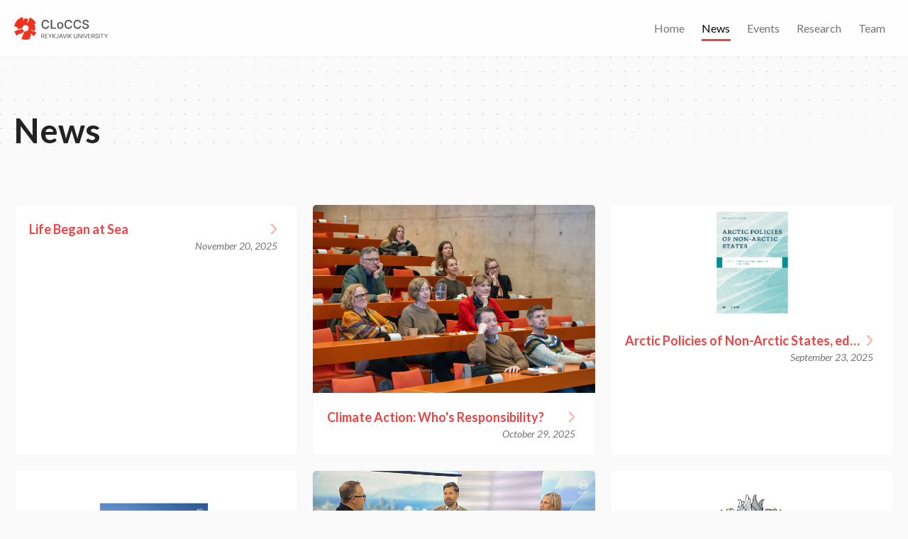

--- FILE ---
content_type: text/html; charset=utf-8
request_url: https://www.cloccs.is/news
body_size: 795
content:
<!doctype html>
<html lang="en">
  <head>
    <meta charset="UTF-8" />
    <link rel="icon" type="image/svg+xml" href="/favicon.svg" />
    <meta name="viewport" content="width=device-width, initial-scale=1.0" />

    <link rel="preconnect" href="https://fonts.googleapis.com" />
    <link rel="preconnect" href="https://fonts.gstatic.com" crossorigin />

    <meta property="og:title" content="CLoCCS" />
    <meta property="og:image" content="/og-image.jpg" />
    <meta property="og:url" content="https://cloccs.is" />
    <meta property="og:type" content="website" />

    <link
      href="https://fonts.googleapis.com/css2?family=Lato:ital,wght@0,100;0,300;0,400;0,700;0,900;1,100;1,300;1,400;1,700;1,900&display=swap"
      rel="stylesheet"
    />
    <title>CLoCCS</title>
    <script type="module" crossorigin src="/assets/index-ChEkqFhq.js"></script>
    <link rel="stylesheet" crossorigin href="/assets/index-RK4ja2QC.css">
  </head>
  <body>
    <div id="root"></div>
  </body>
</html>


--- FILE ---
content_type: image/svg+xml
request_url: https://www.cloccs.is/assets/logo-VY3HUAQv.svg
body_size: 7074
content:
<svg width="495" height="120" viewBox="0 0 495 120" fill="none" xmlns="http://www.w3.org/2000/svg">
<g clip-path="url(#clip0_88_378)">
<path d="M88.6424 69.7092C88.9252 68.9482 89.1755 68.1716 89.3986 67.3813L108.879 74.1153C111.689 65.0155 112.009 55.0373 109.236 45.1932C108.352 42.0635 107.195 39.0875 105.799 36.2777L114.749 32.3213C111.562 25.7897 107.161 19.7176 101.523 14.4709C95.8779 9.21428 89.495 5.24956 82.7445 2.53324L72.4423 31.1636C71.11 30.5673 69.7247 30.0631 68.2919 29.6595L73.9464 9.84408C66.8758 7.83308 59.301 7.32896 51.6927 8.58867L53.0389 17.1536C51.6703 17.3812 50.3059 17.6801 48.9499 18.046L45.0326 0C34.0391 2.77068 23.6866 8.62355 15.3842 17.539C7.08607 26.4531 1.98315 37.1952 0 48.3577L9.70174 49.75C9.45319 51.0823 9.24225 52.4229 9.0998 53.779L17.7793 54.3893C17.426 57.5483 17.412 60.7575 17.7821 63.9611L43.5537 60.0983C43.4685 58.7199 43.5621 57.3318 43.8218 55.9702C43.8483 55.8306 43.8805 55.6908 43.9112 55.5526C43.9419 55.4101 43.981 55.2691 44.0159 55.1267C44.1095 54.7454 44.2143 54.3669 44.3358 53.9927C44.3902 53.8223 44.4489 53.6533 44.5103 53.4857C44.6485 53.1003 44.8035 52.7204 44.9711 52.3462C45.0326 52.2093 45.0899 52.071 45.1541 51.9356C45.3859 51.4538 45.6415 50.979 45.9236 50.5167C45.9585 50.4595 45.9962 50.4036 46.0311 50.3464C46.3314 49.8701 46.654 49.4009 47.0073 48.9484C47.0701 48.8688 47.1288 48.7878 47.1944 48.7068C47.4304 48.415 47.6776 48.1272 47.9388 47.8465C49.711 45.9416 51.8323 44.5758 54.1101 43.7072C54.5276 43.548 54.9452 43.3902 55.3712 43.266C55.4367 43.2477 55.5024 43.2338 55.5666 43.2142C56.068 43.0746 56.5749 42.9601 57.0861 42.8693C57.1335 42.8596 57.1796 42.8497 57.2271 42.8413C57.4283 42.8065 57.6321 42.7939 57.8346 42.7674C58.1767 42.7227 58.5175 42.6752 58.8625 42.6514C58.9575 42.6444 59.0523 42.6389 59.1473 42.6347C59.4168 42.6208 59.6892 42.6277 59.9588 42.6277C60.2353 42.6277 60.5118 42.6137 60.7883 42.6263C60.819 42.6277 60.8497 42.6319 60.8805 42.6333C61.4027 42.6627 61.9237 42.7185 62.4417 42.7967C62.5242 42.8093 62.6093 42.819 62.6917 42.833C63.235 42.9238 63.7727 43.0424 64.3061 43.1864C65.5435 43.5229 66.7515 44.0047 67.9008 44.6373C68.0544 44.7211 68.2066 44.8077 68.3589 44.8971C68.5278 44.9976 68.6954 45.1024 68.8617 45.2085C69.1843 45.4152 69.4998 45.6358 69.8112 45.8662C69.8238 45.8761 69.8378 45.8845 69.8504 45.8956C69.9397 45.9626 70.0306 46.0296 70.1185 46.0981C70.4914 46.3899 70.8586 46.6916 71.212 47.0198C71.61 47.3899 71.9745 47.7809 72.3278 48.1789C72.4074 48.2683 72.4884 48.3577 72.5653 48.4498C72.8753 48.8157 73.1644 49.1942 73.4381 49.581C73.4632 49.6159 73.4883 49.6509 73.5135 49.6871C73.575 49.7766 73.635 49.8673 73.695 49.9581C73.9492 50.3407 74.1922 50.7303 74.4114 51.1284C74.4603 51.2178 74.5078 51.31 74.5553 51.3993C74.7955 51.856 75.0204 52.3197 75.2144 52.7916C75.2228 52.8099 75.2284 52.828 75.2354 52.8461C75.4268 53.314 75.5887 53.7916 75.7353 54.272C75.7605 54.3558 75.7884 54.4381 75.8122 54.5219C75.9379 54.9605 76.0384 55.4046 76.1278 55.85C76.1613 56.0204 76.1906 56.1922 76.2199 56.364C76.2828 56.7382 76.3317 57.1153 76.3666 57.4924C76.382 57.6376 76.3987 57.7814 76.4098 57.9267C76.4406 58.375 76.4504 58.8233 76.4462 59.2716C76.4434 59.4182 76.4476 59.5635 76.442 59.7101C76.4281 60.0606 76.4029 60.4111 76.368 60.7602C76.3456 60.9781 76.3121 61.1946 76.2814 61.4125C76.2563 61.5871 76.2312 61.7615 76.2004 61.9348C76.1613 62.1596 76.1166 62.3831 76.0691 62.6065C75.9253 63.2614 75.741 63.9066 75.5161 64.5434C75.3695 64.9597 75.2032 65.3716 75.0231 65.778C74.9854 65.8618 74.9519 65.9484 74.9128 66.0322C74.2019 67.5572 73.2495 68.9998 72.0387 70.2958C71.9675 70.374 71.8921 70.4481 71.818 70.5235C70.2903 72.1015 68.5223 73.3095 66.6244 74.146C66.5252 74.1894 66.4218 74.2242 66.3228 74.2675C66.0798 74.368 65.8353 74.4672 65.5881 74.5552C65.2684 74.6712 64.9444 74.7717 64.619 74.8681C64.5407 74.8904 64.4653 74.9183 64.3857 74.9393C63.9277 75.0663 63.464 75.1683 62.9976 75.2549C62.7965 75.2926 62.594 75.3177 62.3915 75.3484C62.0689 75.396 61.7449 75.435 61.4209 75.463C61.2226 75.4798 61.0229 75.4965 60.8246 75.5076C60.3987 75.5286 59.9741 75.5342 59.5482 75.5216C59.4602 75.5202 59.3736 75.5244 59.287 75.5216C58.7731 75.4992 58.2592 75.4476 57.748 75.3764C56.9659 75.2703 56.1895 75.1153 55.4256 74.8959L37.8656 115.859C53.4579 121.926 70.9732 121.305 86.0951 114.14L81.6036 105.432C84.8254 103.931 87.8433 102.129 90.6168 100.055L85.1651 93.3013C86.9603 91.9794 88.6194 90.5298 90.1528 88.9818L103.244 101.979C103.694 101.525 104.15 101.075 104.59 100.604C110.02 94.7739 114.07 88.1585 116.788 81.1594L88.6424 69.7092Z" fill="#EF3120"/>
<path d="M45.515 85.9919L51.7758 73.3478C50.7143 72.7348 49.7019 71.9959 48.7648 71.1273C48.4325 70.8186 48.1238 70.4961 47.825 70.1679C47.7607 70.0995 47.7007 70.0268 47.6392 69.9571C47.2678 69.5366 46.9228 69.0995 46.6016 68.6513C46.5178 68.534 46.441 68.4138 46.36 68.2951C46.1198 67.9404 45.8936 67.5774 45.6841 67.2087C45.5933 67.0495 45.5025 66.8916 45.4187 66.7296C45.1939 66.3037 44.9858 65.8707 44.8015 65.4281C44.7596 65.3289 44.719 65.2312 44.68 65.1306C44.4901 64.653 44.3225 64.167 44.18 63.674C44.1199 63.4674 44.0599 63.2606 44.0083 63.0526L10.3476 71.3857C10.458 71.8367 10.5683 72.2865 10.6898 72.7361L1.25197 75.3308C3.58138 83.7746 7.75569 91.7913 13.7468 98.7576L27.8391 86.834C29.3377 88.5674 30.952 90.1689 32.6754 91.6143L40.4875 82.5931C42.0377 83.8803 43.7164 85.0251 45.515 85.9919Z" fill="#EF3120"/>
<path d="M184.773 30.5909H177.682C177.409 29.0758 176.902 27.7424 176.159 26.5909C175.417 25.4394 174.508 24.4621 173.432 23.6591C172.356 22.8561 171.152 22.25 169.818 21.8409C168.5 21.4318 167.098 21.2273 165.614 21.2273C162.932 21.2273 160.53 21.9015 158.409 23.25C156.303 24.5985 154.636 26.5758 153.409 29.1818C152.197 31.7879 151.591 34.9697 151.591 38.7273C151.591 42.5152 152.197 45.7121 153.409 48.3182C154.636 50.9242 156.311 52.8939 158.432 54.2273C160.553 55.5606 162.939 56.2273 165.591 56.2273C167.061 56.2273 168.455 56.0303 169.773 55.6364C171.106 55.2273 172.311 54.6288 173.386 53.8409C174.462 53.053 175.371 52.0909 176.114 50.9545C176.871 49.803 177.394 48.4848 177.682 47L184.773 47.0227C184.394 49.3106 183.659 51.4167 182.568 53.3409C181.492 55.25 180.106 56.9015 178.409 58.2955C176.727 59.6742 174.803 60.7424 172.636 61.5C170.47 62.2576 168.106 62.6364 165.545 62.6364C161.515 62.6364 157.924 61.6818 154.773 59.7727C151.621 57.8485 149.136 55.0985 147.318 51.5227C145.515 47.947 144.614 43.6818 144.614 38.7273C144.614 33.7576 145.523 29.4924 147.341 25.9318C149.159 22.3561 151.644 19.6136 154.795 17.7045C157.947 15.7803 161.53 14.8182 165.545 14.8182C168.015 14.8182 170.318 15.1742 172.455 15.8864C174.606 16.5833 176.538 17.6136 178.25 18.9773C179.962 20.3258 181.379 21.9773 182.5 23.9318C183.621 25.8712 184.379 28.0909 184.773 30.5909Z" fill="#4D4D4D"/>
<path d="M193.176 62V15.4545H200.199V55.9545H221.29V62H193.176Z" fill="#4D4D4D"/>
<path d="M243.46 62.7045C240.188 62.7045 237.331 61.9545 234.892 60.4545C232.453 58.9545 230.559 56.8561 229.21 54.1591C227.862 51.4621 227.188 48.3106 227.188 44.7045C227.188 41.0833 227.862 37.9167 229.21 35.2045C230.559 32.4924 232.453 30.3864 234.892 28.8864C237.331 27.3864 240.188 26.6364 243.46 26.6364C246.733 26.6364 249.589 27.3864 252.028 28.8864C254.468 30.3864 256.362 32.4924 257.71 35.2045C259.059 37.9167 259.733 41.0833 259.733 44.7045C259.733 48.3106 259.059 51.4621 257.71 54.1591C256.362 56.8561 254.468 58.9545 252.028 60.4545C249.589 61.9545 246.733 62.7045 243.46 62.7045ZM243.483 57C245.604 57 247.362 56.4394 248.756 55.3182C250.15 54.197 251.18 52.7045 251.847 50.8409C252.528 48.9773 252.869 46.9242 252.869 44.6818C252.869 42.4545 252.528 40.4091 251.847 38.5455C251.18 36.6667 250.15 35.1591 248.756 34.0227C247.362 32.8864 245.604 32.3182 243.483 32.3182C241.347 32.3182 239.574 32.8864 238.165 34.0227C236.771 35.1591 235.733 36.6667 235.051 38.5455C234.384 40.4091 234.051 42.4545 234.051 44.6818C234.051 46.9242 234.384 48.9773 235.051 50.8409C235.733 52.7045 236.771 54.197 238.165 55.3182C239.574 56.4394 241.347 57 243.483 57Z" fill="#4D4D4D"/>
<path d="M306.523 30.5909H299.432C299.159 29.0758 298.652 27.7424 297.909 26.5909C297.167 25.4394 296.258 24.4621 295.182 23.6591C294.106 22.8561 292.902 22.25 291.568 21.8409C290.25 21.4318 288.848 21.2273 287.364 21.2273C284.682 21.2273 282.28 21.9015 280.159 23.25C278.053 24.5985 276.386 26.5758 275.159 29.1818C273.947 31.7879 273.341 34.9697 273.341 38.7273C273.341 42.5152 273.947 45.7121 275.159 48.3182C276.386 50.9242 278.061 52.8939 280.182 54.2273C282.303 55.5606 284.689 56.2273 287.341 56.2273C288.811 56.2273 290.205 56.0303 291.523 55.6364C292.856 55.2273 294.061 54.6288 295.136 53.8409C296.212 53.053 297.121 52.0909 297.864 50.9545C298.621 49.803 299.144 48.4848 299.432 47L306.523 47.0227C306.144 49.3106 305.409 51.4167 304.318 53.3409C303.242 55.25 301.856 56.9015 300.159 58.2955C298.477 59.6742 296.553 60.7424 294.386 61.5C292.22 62.2576 289.856 62.6364 287.295 62.6364C283.265 62.6364 279.674 61.6818 276.523 59.7727C273.371 57.8485 270.886 55.0985 269.068 51.5227C267.265 47.947 266.364 43.6818 266.364 38.7273C266.364 33.7576 267.273 29.4924 269.091 25.9318C270.909 22.3561 273.394 19.6136 276.545 17.7045C279.697 15.7803 283.28 14.8182 287.295 14.8182C289.765 14.8182 292.068 15.1742 294.205 15.8864C296.356 16.5833 298.288 17.6136 300 18.9773C301.712 20.3258 303.129 21.9773 304.25 23.9318C305.371 25.8712 306.129 28.0909 306.523 30.5909Z" fill="#4D4D4D"/>
<path d="M353.585 30.5909H346.494C346.222 29.0758 345.714 27.7424 344.972 26.5909C344.229 25.4394 343.32 24.4621 342.244 23.6591C341.169 22.8561 339.964 22.25 338.631 21.8409C337.312 21.4318 335.911 21.2273 334.426 21.2273C331.744 21.2273 329.343 21.9015 327.222 23.25C325.116 24.5985 323.449 26.5758 322.222 29.1818C321.009 31.7879 320.403 34.9697 320.403 38.7273C320.403 42.5152 321.009 45.7121 322.222 48.3182C323.449 50.9242 325.123 52.8939 327.244 54.2273C329.366 55.5606 331.752 56.2273 334.403 56.2273C335.873 56.2273 337.267 56.0303 338.585 55.6364C339.919 55.2273 341.123 54.6288 342.199 53.8409C343.275 53.053 344.184 52.0909 344.926 50.9545C345.684 49.803 346.206 48.4848 346.494 47L353.585 47.0227C353.206 49.3106 352.472 51.4167 351.381 53.3409C350.305 55.25 348.919 56.9015 347.222 58.2955C345.54 59.6742 343.616 60.7424 341.449 61.5C339.282 62.2576 336.919 62.6364 334.358 62.6364C330.328 62.6364 326.737 61.6818 323.585 59.7727C320.434 57.8485 317.949 55.0985 316.131 51.5227C314.328 47.947 313.426 43.6818 313.426 38.7273C313.426 33.7576 314.335 29.4924 316.153 25.9318C317.972 22.3561 320.456 19.6136 323.608 17.7045C326.759 15.7803 330.343 14.8182 334.358 14.8182C336.828 14.8182 339.131 15.1742 341.267 15.8864C343.419 16.5833 345.35 17.6136 347.062 18.9773C348.775 20.3258 350.191 21.9773 351.312 23.9318C352.434 25.8712 353.191 28.0909 353.585 30.5909Z" fill="#4D4D4D"/>
<path d="M387.375 27.6818C387.133 25.5303 386.133 23.8636 384.375 22.6818C382.617 21.4848 380.405 20.8864 377.739 20.8864C375.83 20.8864 374.178 21.1894 372.784 21.7955C371.39 22.3864 370.307 23.2045 369.534 24.25C368.777 25.2803 368.398 26.4545 368.398 27.7727C368.398 28.8788 368.655 29.8333 369.17 30.6364C369.701 31.4394 370.39 32.1136 371.239 32.6591C372.102 33.1894 373.027 33.6364 374.011 34C374.996 34.3485 375.943 34.6364 376.852 34.8636L381.398 36.0455C382.883 36.4091 384.405 36.9015 385.966 37.5227C387.527 38.1439 388.973 38.9621 390.307 39.9773C391.64 40.9924 392.716 42.25 393.534 43.75C394.367 45.25 394.784 47.0455 394.784 49.1364C394.784 51.7727 394.102 54.1136 392.739 56.1591C391.39 58.2045 389.428 59.8182 386.852 61C384.292 62.1818 381.193 62.7727 377.557 62.7727C374.072 62.7727 371.057 62.2197 368.511 61.1136C365.966 60.0076 363.973 58.4394 362.534 56.4091C361.095 54.3636 360.299 51.9394 360.148 49.1364H367.193C367.33 50.8182 367.875 52.2197 368.83 53.3409C369.799 54.447 371.034 55.2727 372.534 55.8182C374.049 56.3485 375.708 56.6136 377.511 56.6136C379.496 56.6136 381.261 56.303 382.807 55.6818C384.367 55.0455 385.595 54.1667 386.489 53.0455C387.383 51.9091 387.83 50.5833 387.83 49.0682C387.83 47.6894 387.436 46.5606 386.648 45.6818C385.875 44.803 384.822 44.0758 383.489 43.5C382.17 42.9242 380.678 42.4167 379.011 41.9773L373.511 40.4773C369.784 39.4621 366.83 37.9697 364.648 36C362.481 34.0303 361.398 31.4242 361.398 28.1818C361.398 25.5 362.125 23.1591 363.58 21.1591C365.034 19.1591 367.004 17.6061 369.489 16.5C371.973 15.3788 374.777 14.8182 377.898 14.8182C381.049 14.8182 383.83 15.3712 386.239 16.4773C388.663 17.5833 390.572 19.1061 391.966 21.0455C393.36 22.9697 394.087 25.1818 394.148 27.6818H387.375Z" fill="#4D4D4D"/>
<path d="M143.818 112V88.7273H151.682C153.5 88.7273 154.992 89.0379 156.159 89.6591C157.326 90.2727 158.189 91.1174 158.75 92.1932C159.311 93.2689 159.591 94.4924 159.591 95.8636C159.591 97.2348 159.311 98.4508 158.75 99.5114C158.189 100.572 157.33 101.405 156.17 102.011C155.011 102.61 153.53 102.909 151.727 102.909H145.364V100.364H151.636C152.879 100.364 153.879 100.182 154.636 99.8182C155.402 99.4545 155.955 98.9394 156.295 98.2727C156.644 97.5985 156.818 96.7955 156.818 95.8636C156.818 94.9318 156.644 94.1174 156.295 93.4205C155.947 92.7235 155.39 92.1856 154.625 91.8068C153.86 91.4205 152.848 91.2273 151.591 91.2273H146.636V112H143.818ZM154.773 101.545L160.5 112H157.227L151.591 101.545H154.773Z" fill="#4D4D4D"/>
<path d="M163.647 112V88.7273H177.692V91.2273H166.465V99.0909H176.965V101.591H166.465V109.5H177.874V112H163.647Z" fill="#4D4D4D"/>
<path d="M180.132 88.7273H183.359L189.814 99.5909H190.086L196.541 88.7273H199.768L191.359 102.409V112H188.541V102.409L180.132 88.7273Z" fill="#4D4D4D"/>
<path d="M202.773 112V88.7273H205.591V100.273H205.864L216.319 88.7273H220L210.228 99.2273L220 112H216.591L208.5 101.182L205.591 104.455V112H202.773Z" fill="#4D4D4D"/>
<path d="M231.917 88.7273H234.735V105.364C234.735 106.848 234.463 108.11 233.917 109.148C233.372 110.186 232.603 110.973 231.61 111.511C230.618 112.049 229.448 112.318 228.099 112.318C226.826 112.318 225.694 112.087 224.701 111.625C223.709 111.155 222.929 110.489 222.36 109.625C221.792 108.761 221.508 107.735 221.508 106.545H224.281C224.281 107.205 224.444 107.78 224.77 108.273C225.103 108.758 225.557 109.136 226.133 109.409C226.709 109.682 227.364 109.818 228.099 109.818C228.91 109.818 229.599 109.648 230.167 109.307C230.735 108.966 231.167 108.466 231.463 107.807C231.766 107.14 231.917 106.326 231.917 105.364V88.7273Z" fill="#4D4D4D"/>
<path d="M240.698 112H237.743L246.289 88.7273H249.198L257.743 112H254.789L247.834 92.4091H247.652L240.698 112ZM241.789 102.909H253.698V105.409H241.789V102.909Z" fill="#4D4D4D"/>
<path d="M259.495 88.7273L266.404 108.318H266.677L273.586 88.7273H276.541L267.995 112H265.086L256.541 88.7273H259.495Z" fill="#4D4D4D"/>
<path d="M282.344 88.7273V112H279.526V88.7273H282.344Z" fill="#4D4D4D"/>
<path d="M287.354 112V88.7273H290.173V100.273H290.445L300.9 88.7273H304.582L294.809 99.2273L304.582 112H301.173L293.082 101.182L290.173 104.455V112H287.354Z" fill="#4D4D4D"/>
<path d="M331.222 88.7273H334.04V104.136C334.04 105.727 333.665 107.148 332.915 108.398C332.173 109.64 331.124 110.621 329.768 111.341C328.412 112.053 326.821 112.409 324.995 112.409C323.169 112.409 321.578 112.053 320.222 111.341C318.866 110.621 317.813 109.64 317.063 108.398C316.321 107.148 315.949 105.727 315.949 104.136V88.7273H318.768V103.909C318.768 105.045 319.018 106.057 319.518 106.943C320.018 107.822 320.73 108.515 321.654 109.023C322.586 109.523 323.699 109.773 324.995 109.773C326.29 109.773 327.404 109.523 328.336 109.023C329.268 108.515 329.98 107.822 330.472 106.943C330.972 106.057 331.222 105.045 331.222 103.909V88.7273Z" fill="#4D4D4D"/>
<path d="M357.483 88.7273V112H354.755L342.074 93.7273H341.846V112H339.028V88.7273H341.755L354.483 107.045H354.71V88.7273H357.483Z" fill="#4D4D4D"/>
<path d="M365.3 88.7273V112H362.482V88.7273H365.3Z" fill="#4D4D4D"/>
<path d="M371.265 88.7273L378.174 108.318H378.447L385.356 88.7273H388.311L379.765 112H376.856L368.311 88.7273H371.265Z" fill="#4D4D4D"/>
<path d="M391.296 112V88.7273H405.341V91.2273H394.114V99.0909H404.614V101.591H394.114V109.5H405.523V112H391.296Z" fill="#4D4D4D"/>
<path d="M409.781 112V88.7273H417.644C419.462 88.7273 420.955 89.0379 422.122 89.6591C423.288 90.2727 424.152 91.1174 424.712 92.1932C425.273 93.2689 425.553 94.4924 425.553 95.8636C425.553 97.2348 425.273 98.4508 424.712 99.5114C424.152 100.572 423.292 101.405 422.133 102.011C420.974 102.61 419.493 102.909 417.69 102.909H411.326V100.364H417.599C418.841 100.364 419.841 100.182 420.599 99.8182C421.364 99.4545 421.917 98.9394 422.258 98.2727C422.606 97.5985 422.781 96.7955 422.781 95.8636C422.781 94.9318 422.606 94.1174 422.258 93.4205C421.909 92.7235 421.353 92.1856 420.587 91.8068C419.822 91.4205 418.811 91.2273 417.553 91.2273H412.599V112H409.781ZM420.735 101.545L426.462 112H423.19L417.553 101.545H420.735Z" fill="#4D4D4D"/>
<path d="M442.337 94.5455C442.2 93.3939 441.647 92.5 440.678 91.8636C439.708 91.2273 438.519 90.9091 437.109 90.9091C436.079 90.9091 435.178 91.0758 434.405 91.4091C433.64 91.7424 433.041 92.2008 432.609 92.7841C432.185 93.3674 431.973 94.0303 431.973 94.7727C431.973 95.3939 432.121 95.928 432.416 96.375C432.719 96.8144 433.106 97.1818 433.575 97.4773C434.045 97.7652 434.537 98.0038 435.053 98.1932C435.568 98.375 436.041 98.5227 436.473 98.6364L438.837 99.2727C439.443 99.4318 440.117 99.6515 440.859 99.9318C441.609 100.212 442.325 100.595 443.007 101.08C443.697 101.557 444.265 102.17 444.712 102.92C445.159 103.67 445.382 104.591 445.382 105.682C445.382 106.939 445.053 108.076 444.394 109.091C443.742 110.106 442.787 110.913 441.53 111.511C440.28 112.11 438.761 112.409 436.973 112.409C435.306 112.409 433.863 112.14 432.644 111.602C431.431 111.064 430.477 110.314 429.78 109.352C429.091 108.39 428.7 107.273 428.609 106H431.519C431.594 106.879 431.89 107.606 432.405 108.182C432.928 108.75 433.587 109.174 434.382 109.455C435.185 109.727 436.049 109.864 436.973 109.864C438.049 109.864 439.015 109.689 439.871 109.341C440.727 108.985 441.405 108.492 441.905 107.864C442.405 107.227 442.655 106.485 442.655 105.636C442.655 104.864 442.439 104.235 442.007 103.75C441.575 103.265 441.007 102.871 440.303 102.568C439.598 102.265 438.837 102 438.019 101.773L435.155 100.955C433.337 100.432 431.897 99.6856 430.837 98.7159C429.776 97.7462 429.246 96.4773 429.246 94.9091C429.246 93.6061 429.598 92.4697 430.303 91.5C431.015 90.5227 431.969 89.7652 433.166 89.2273C434.371 88.6818 435.715 88.4091 437.2 88.4091C438.7 88.4091 440.034 88.678 441.2 89.2159C442.367 89.7462 443.291 90.4735 443.973 91.3977C444.662 92.322 445.026 93.3712 445.064 94.5455H442.337Z" fill="#4D4D4D"/>
<path d="M452.194 88.7273V112H449.376V88.7273H452.194Z" fill="#4D4D4D"/>
<path d="M455.932 91.2273V88.7273H473.386V91.2273H466.068V112H463.25V91.2273H455.932Z" fill="#4D4D4D"/>
<path d="M475.096 88.7273H478.323L484.777 99.5909H485.05L491.505 88.7273H494.732L486.323 102.409V112H483.505V102.409L475.096 88.7273Z" fill="#4D4D4D"/>
</g>
<defs>
<clipPath id="clip0_88_378">
<rect width="495" height="120" fill="white"/>
</clipPath>
</defs>
</svg>


--- FILE ---
content_type: image/svg+xml
request_url: https://www.cloccs.is/assets/logo-VY3HUAQv.svg
body_size: 7003
content:
<svg width="495" height="120" viewBox="0 0 495 120" fill="none" xmlns="http://www.w3.org/2000/svg">
<g clip-path="url(#clip0_88_378)">
<path d="M88.6424 69.7092C88.9252 68.9482 89.1755 68.1716 89.3986 67.3813L108.879 74.1153C111.689 65.0155 112.009 55.0373 109.236 45.1932C108.352 42.0635 107.195 39.0875 105.799 36.2777L114.749 32.3213C111.562 25.7897 107.161 19.7176 101.523 14.4709C95.8779 9.21428 89.495 5.24956 82.7445 2.53324L72.4423 31.1636C71.11 30.5673 69.7247 30.0631 68.2919 29.6595L73.9464 9.84408C66.8758 7.83308 59.301 7.32896 51.6927 8.58867L53.0389 17.1536C51.6703 17.3812 50.3059 17.6801 48.9499 18.046L45.0326 0C34.0391 2.77068 23.6866 8.62355 15.3842 17.539C7.08607 26.4531 1.98315 37.1952 0 48.3577L9.70174 49.75C9.45319 51.0823 9.24225 52.4229 9.0998 53.779L17.7793 54.3893C17.426 57.5483 17.412 60.7575 17.7821 63.9611L43.5537 60.0983C43.4685 58.7199 43.5621 57.3318 43.8218 55.9702C43.8483 55.8306 43.8805 55.6908 43.9112 55.5526C43.9419 55.4101 43.981 55.2691 44.0159 55.1267C44.1095 54.7454 44.2143 54.3669 44.3358 53.9927C44.3902 53.8223 44.4489 53.6533 44.5103 53.4857C44.6485 53.1003 44.8035 52.7204 44.9711 52.3462C45.0326 52.2093 45.0899 52.071 45.1541 51.9356C45.3859 51.4538 45.6415 50.979 45.9236 50.5167C45.9585 50.4595 45.9962 50.4036 46.0311 50.3464C46.3314 49.8701 46.654 49.4009 47.0073 48.9484C47.0701 48.8688 47.1288 48.7878 47.1944 48.7068C47.4304 48.415 47.6776 48.1272 47.9388 47.8465C49.711 45.9416 51.8323 44.5758 54.1101 43.7072C54.5276 43.548 54.9452 43.3902 55.3712 43.266C55.4367 43.2477 55.5024 43.2338 55.5666 43.2142C56.068 43.0746 56.5749 42.9601 57.0861 42.8693C57.1335 42.8596 57.1796 42.8497 57.2271 42.8413C57.4283 42.8065 57.6321 42.7939 57.8346 42.7674C58.1767 42.7227 58.5175 42.6752 58.8625 42.6514C58.9575 42.6444 59.0523 42.6389 59.1473 42.6347C59.4168 42.6208 59.6892 42.6277 59.9588 42.6277C60.2353 42.6277 60.5118 42.6137 60.7883 42.6263C60.819 42.6277 60.8497 42.6319 60.8805 42.6333C61.4027 42.6627 61.9237 42.7185 62.4417 42.7967C62.5242 42.8093 62.6093 42.819 62.6917 42.833C63.235 42.9238 63.7727 43.0424 64.3061 43.1864C65.5435 43.5229 66.7515 44.0047 67.9008 44.6373C68.0544 44.7211 68.2066 44.8077 68.3589 44.8971C68.5278 44.9976 68.6954 45.1024 68.8617 45.2085C69.1843 45.4152 69.4998 45.6358 69.8112 45.8662C69.8238 45.8761 69.8378 45.8845 69.8504 45.8956C69.9397 45.9626 70.0306 46.0296 70.1185 46.0981C70.4914 46.3899 70.8586 46.6916 71.212 47.0198C71.61 47.3899 71.9745 47.7809 72.3278 48.1789C72.4074 48.2683 72.4884 48.3577 72.5653 48.4498C72.8753 48.8157 73.1644 49.1942 73.4381 49.581C73.4632 49.6159 73.4883 49.6509 73.5135 49.6871C73.575 49.7766 73.635 49.8673 73.695 49.9581C73.9492 50.3407 74.1922 50.7303 74.4114 51.1284C74.4603 51.2178 74.5078 51.31 74.5553 51.3993C74.7955 51.856 75.0204 52.3197 75.2144 52.7916C75.2228 52.8099 75.2284 52.828 75.2354 52.8461C75.4268 53.314 75.5887 53.7916 75.7353 54.272C75.7605 54.3558 75.7884 54.4381 75.8122 54.5219C75.9379 54.9605 76.0384 55.4046 76.1278 55.85C76.1613 56.0204 76.1906 56.1922 76.2199 56.364C76.2828 56.7382 76.3317 57.1153 76.3666 57.4924C76.382 57.6376 76.3987 57.7814 76.4098 57.9267C76.4406 58.375 76.4504 58.8233 76.4462 59.2716C76.4434 59.4182 76.4476 59.5635 76.442 59.7101C76.4281 60.0606 76.4029 60.4111 76.368 60.7602C76.3456 60.9781 76.3121 61.1946 76.2814 61.4125C76.2563 61.5871 76.2312 61.7615 76.2004 61.9348C76.1613 62.1596 76.1166 62.3831 76.0691 62.6065C75.9253 63.2614 75.741 63.9066 75.5161 64.5434C75.3695 64.9597 75.2032 65.3716 75.0231 65.778C74.9854 65.8618 74.9519 65.9484 74.9128 66.0322C74.2019 67.5572 73.2495 68.9998 72.0387 70.2958C71.9675 70.374 71.8921 70.4481 71.818 70.5235C70.2903 72.1015 68.5223 73.3095 66.6244 74.146C66.5252 74.1894 66.4218 74.2242 66.3228 74.2675C66.0798 74.368 65.8353 74.4672 65.5881 74.5552C65.2684 74.6712 64.9444 74.7717 64.619 74.8681C64.5407 74.8904 64.4653 74.9183 64.3857 74.9393C63.9277 75.0663 63.464 75.1683 62.9976 75.2549C62.7965 75.2926 62.594 75.3177 62.3915 75.3484C62.0689 75.396 61.7449 75.435 61.4209 75.463C61.2226 75.4798 61.0229 75.4965 60.8246 75.5076C60.3987 75.5286 59.9741 75.5342 59.5482 75.5216C59.4602 75.5202 59.3736 75.5244 59.287 75.5216C58.7731 75.4992 58.2592 75.4476 57.748 75.3764C56.9659 75.2703 56.1895 75.1153 55.4256 74.8959L37.8656 115.859C53.4579 121.926 70.9732 121.305 86.0951 114.14L81.6036 105.432C84.8254 103.931 87.8433 102.129 90.6168 100.055L85.1651 93.3013C86.9603 91.9794 88.6194 90.5298 90.1528 88.9818L103.244 101.979C103.694 101.525 104.15 101.075 104.59 100.604C110.02 94.7739 114.07 88.1585 116.788 81.1594L88.6424 69.7092Z" fill="#EF3120"/>
<path d="M45.515 85.9919L51.7758 73.3478C50.7143 72.7348 49.7019 71.9959 48.7648 71.1273C48.4325 70.8186 48.1238 70.4961 47.825 70.1679C47.7607 70.0995 47.7007 70.0268 47.6392 69.9571C47.2678 69.5366 46.9228 69.0995 46.6016 68.6513C46.5178 68.534 46.441 68.4138 46.36 68.2951C46.1198 67.9404 45.8936 67.5774 45.6841 67.2087C45.5933 67.0495 45.5025 66.8916 45.4187 66.7296C45.1939 66.3037 44.9858 65.8707 44.8015 65.4281C44.7596 65.3289 44.719 65.2312 44.68 65.1306C44.4901 64.653 44.3225 64.167 44.18 63.674C44.1199 63.4674 44.0599 63.2606 44.0083 63.0526L10.3476 71.3857C10.458 71.8367 10.5683 72.2865 10.6898 72.7361L1.25197 75.3308C3.58138 83.7746 7.75569 91.7913 13.7468 98.7576L27.8391 86.834C29.3377 88.5674 30.952 90.1689 32.6754 91.6143L40.4875 82.5931C42.0377 83.8803 43.7164 85.0251 45.515 85.9919Z" fill="#EF3120"/>
<path d="M184.773 30.5909H177.682C177.409 29.0758 176.902 27.7424 176.159 26.5909C175.417 25.4394 174.508 24.4621 173.432 23.6591C172.356 22.8561 171.152 22.25 169.818 21.8409C168.5 21.4318 167.098 21.2273 165.614 21.2273C162.932 21.2273 160.53 21.9015 158.409 23.25C156.303 24.5985 154.636 26.5758 153.409 29.1818C152.197 31.7879 151.591 34.9697 151.591 38.7273C151.591 42.5152 152.197 45.7121 153.409 48.3182C154.636 50.9242 156.311 52.8939 158.432 54.2273C160.553 55.5606 162.939 56.2273 165.591 56.2273C167.061 56.2273 168.455 56.0303 169.773 55.6364C171.106 55.2273 172.311 54.6288 173.386 53.8409C174.462 53.053 175.371 52.0909 176.114 50.9545C176.871 49.803 177.394 48.4848 177.682 47L184.773 47.0227C184.394 49.3106 183.659 51.4167 182.568 53.3409C181.492 55.25 180.106 56.9015 178.409 58.2955C176.727 59.6742 174.803 60.7424 172.636 61.5C170.47 62.2576 168.106 62.6364 165.545 62.6364C161.515 62.6364 157.924 61.6818 154.773 59.7727C151.621 57.8485 149.136 55.0985 147.318 51.5227C145.515 47.947 144.614 43.6818 144.614 38.7273C144.614 33.7576 145.523 29.4924 147.341 25.9318C149.159 22.3561 151.644 19.6136 154.795 17.7045C157.947 15.7803 161.53 14.8182 165.545 14.8182C168.015 14.8182 170.318 15.1742 172.455 15.8864C174.606 16.5833 176.538 17.6136 178.25 18.9773C179.962 20.3258 181.379 21.9773 182.5 23.9318C183.621 25.8712 184.379 28.0909 184.773 30.5909Z" fill="#4D4D4D"/>
<path d="M193.176 62V15.4545H200.199V55.9545H221.29V62H193.176Z" fill="#4D4D4D"/>
<path d="M243.46 62.7045C240.188 62.7045 237.331 61.9545 234.892 60.4545C232.453 58.9545 230.559 56.8561 229.21 54.1591C227.862 51.4621 227.188 48.3106 227.188 44.7045C227.188 41.0833 227.862 37.9167 229.21 35.2045C230.559 32.4924 232.453 30.3864 234.892 28.8864C237.331 27.3864 240.188 26.6364 243.46 26.6364C246.733 26.6364 249.589 27.3864 252.028 28.8864C254.468 30.3864 256.362 32.4924 257.71 35.2045C259.059 37.9167 259.733 41.0833 259.733 44.7045C259.733 48.3106 259.059 51.4621 257.71 54.1591C256.362 56.8561 254.468 58.9545 252.028 60.4545C249.589 61.9545 246.733 62.7045 243.46 62.7045ZM243.483 57C245.604 57 247.362 56.4394 248.756 55.3182C250.15 54.197 251.18 52.7045 251.847 50.8409C252.528 48.9773 252.869 46.9242 252.869 44.6818C252.869 42.4545 252.528 40.4091 251.847 38.5455C251.18 36.6667 250.15 35.1591 248.756 34.0227C247.362 32.8864 245.604 32.3182 243.483 32.3182C241.347 32.3182 239.574 32.8864 238.165 34.0227C236.771 35.1591 235.733 36.6667 235.051 38.5455C234.384 40.4091 234.051 42.4545 234.051 44.6818C234.051 46.9242 234.384 48.9773 235.051 50.8409C235.733 52.7045 236.771 54.197 238.165 55.3182C239.574 56.4394 241.347 57 243.483 57Z" fill="#4D4D4D"/>
<path d="M306.523 30.5909H299.432C299.159 29.0758 298.652 27.7424 297.909 26.5909C297.167 25.4394 296.258 24.4621 295.182 23.6591C294.106 22.8561 292.902 22.25 291.568 21.8409C290.25 21.4318 288.848 21.2273 287.364 21.2273C284.682 21.2273 282.28 21.9015 280.159 23.25C278.053 24.5985 276.386 26.5758 275.159 29.1818C273.947 31.7879 273.341 34.9697 273.341 38.7273C273.341 42.5152 273.947 45.7121 275.159 48.3182C276.386 50.9242 278.061 52.8939 280.182 54.2273C282.303 55.5606 284.689 56.2273 287.341 56.2273C288.811 56.2273 290.205 56.0303 291.523 55.6364C292.856 55.2273 294.061 54.6288 295.136 53.8409C296.212 53.053 297.121 52.0909 297.864 50.9545C298.621 49.803 299.144 48.4848 299.432 47L306.523 47.0227C306.144 49.3106 305.409 51.4167 304.318 53.3409C303.242 55.25 301.856 56.9015 300.159 58.2955C298.477 59.6742 296.553 60.7424 294.386 61.5C292.22 62.2576 289.856 62.6364 287.295 62.6364C283.265 62.6364 279.674 61.6818 276.523 59.7727C273.371 57.8485 270.886 55.0985 269.068 51.5227C267.265 47.947 266.364 43.6818 266.364 38.7273C266.364 33.7576 267.273 29.4924 269.091 25.9318C270.909 22.3561 273.394 19.6136 276.545 17.7045C279.697 15.7803 283.28 14.8182 287.295 14.8182C289.765 14.8182 292.068 15.1742 294.205 15.8864C296.356 16.5833 298.288 17.6136 300 18.9773C301.712 20.3258 303.129 21.9773 304.25 23.9318C305.371 25.8712 306.129 28.0909 306.523 30.5909Z" fill="#4D4D4D"/>
<path d="M353.585 30.5909H346.494C346.222 29.0758 345.714 27.7424 344.972 26.5909C344.229 25.4394 343.32 24.4621 342.244 23.6591C341.169 22.8561 339.964 22.25 338.631 21.8409C337.312 21.4318 335.911 21.2273 334.426 21.2273C331.744 21.2273 329.343 21.9015 327.222 23.25C325.116 24.5985 323.449 26.5758 322.222 29.1818C321.009 31.7879 320.403 34.9697 320.403 38.7273C320.403 42.5152 321.009 45.7121 322.222 48.3182C323.449 50.9242 325.123 52.8939 327.244 54.2273C329.366 55.5606 331.752 56.2273 334.403 56.2273C335.873 56.2273 337.267 56.0303 338.585 55.6364C339.919 55.2273 341.123 54.6288 342.199 53.8409C343.275 53.053 344.184 52.0909 344.926 50.9545C345.684 49.803 346.206 48.4848 346.494 47L353.585 47.0227C353.206 49.3106 352.472 51.4167 351.381 53.3409C350.305 55.25 348.919 56.9015 347.222 58.2955C345.54 59.6742 343.616 60.7424 341.449 61.5C339.282 62.2576 336.919 62.6364 334.358 62.6364C330.328 62.6364 326.737 61.6818 323.585 59.7727C320.434 57.8485 317.949 55.0985 316.131 51.5227C314.328 47.947 313.426 43.6818 313.426 38.7273C313.426 33.7576 314.335 29.4924 316.153 25.9318C317.972 22.3561 320.456 19.6136 323.608 17.7045C326.759 15.7803 330.343 14.8182 334.358 14.8182C336.828 14.8182 339.131 15.1742 341.267 15.8864C343.419 16.5833 345.35 17.6136 347.062 18.9773C348.775 20.3258 350.191 21.9773 351.312 23.9318C352.434 25.8712 353.191 28.0909 353.585 30.5909Z" fill="#4D4D4D"/>
<path d="M387.375 27.6818C387.133 25.5303 386.133 23.8636 384.375 22.6818C382.617 21.4848 380.405 20.8864 377.739 20.8864C375.83 20.8864 374.178 21.1894 372.784 21.7955C371.39 22.3864 370.307 23.2045 369.534 24.25C368.777 25.2803 368.398 26.4545 368.398 27.7727C368.398 28.8788 368.655 29.8333 369.17 30.6364C369.701 31.4394 370.39 32.1136 371.239 32.6591C372.102 33.1894 373.027 33.6364 374.011 34C374.996 34.3485 375.943 34.6364 376.852 34.8636L381.398 36.0455C382.883 36.4091 384.405 36.9015 385.966 37.5227C387.527 38.1439 388.973 38.9621 390.307 39.9773C391.64 40.9924 392.716 42.25 393.534 43.75C394.367 45.25 394.784 47.0455 394.784 49.1364C394.784 51.7727 394.102 54.1136 392.739 56.1591C391.39 58.2045 389.428 59.8182 386.852 61C384.292 62.1818 381.193 62.7727 377.557 62.7727C374.072 62.7727 371.057 62.2197 368.511 61.1136C365.966 60.0076 363.973 58.4394 362.534 56.4091C361.095 54.3636 360.299 51.9394 360.148 49.1364H367.193C367.33 50.8182 367.875 52.2197 368.83 53.3409C369.799 54.447 371.034 55.2727 372.534 55.8182C374.049 56.3485 375.708 56.6136 377.511 56.6136C379.496 56.6136 381.261 56.303 382.807 55.6818C384.367 55.0455 385.595 54.1667 386.489 53.0455C387.383 51.9091 387.83 50.5833 387.83 49.0682C387.83 47.6894 387.436 46.5606 386.648 45.6818C385.875 44.803 384.822 44.0758 383.489 43.5C382.17 42.9242 380.678 42.4167 379.011 41.9773L373.511 40.4773C369.784 39.4621 366.83 37.9697 364.648 36C362.481 34.0303 361.398 31.4242 361.398 28.1818C361.398 25.5 362.125 23.1591 363.58 21.1591C365.034 19.1591 367.004 17.6061 369.489 16.5C371.973 15.3788 374.777 14.8182 377.898 14.8182C381.049 14.8182 383.83 15.3712 386.239 16.4773C388.663 17.5833 390.572 19.1061 391.966 21.0455C393.36 22.9697 394.087 25.1818 394.148 27.6818H387.375Z" fill="#4D4D4D"/>
<path d="M143.818 112V88.7273H151.682C153.5 88.7273 154.992 89.0379 156.159 89.6591C157.326 90.2727 158.189 91.1174 158.75 92.1932C159.311 93.2689 159.591 94.4924 159.591 95.8636C159.591 97.2348 159.311 98.4508 158.75 99.5114C158.189 100.572 157.33 101.405 156.17 102.011C155.011 102.61 153.53 102.909 151.727 102.909H145.364V100.364H151.636C152.879 100.364 153.879 100.182 154.636 99.8182C155.402 99.4545 155.955 98.9394 156.295 98.2727C156.644 97.5985 156.818 96.7955 156.818 95.8636C156.818 94.9318 156.644 94.1174 156.295 93.4205C155.947 92.7235 155.39 92.1856 154.625 91.8068C153.86 91.4205 152.848 91.2273 151.591 91.2273H146.636V112H143.818ZM154.773 101.545L160.5 112H157.227L151.591 101.545H154.773Z" fill="#4D4D4D"/>
<path d="M163.647 112V88.7273H177.692V91.2273H166.465V99.0909H176.965V101.591H166.465V109.5H177.874V112H163.647Z" fill="#4D4D4D"/>
<path d="M180.132 88.7273H183.359L189.814 99.5909H190.086L196.541 88.7273H199.768L191.359 102.409V112H188.541V102.409L180.132 88.7273Z" fill="#4D4D4D"/>
<path d="M202.773 112V88.7273H205.591V100.273H205.864L216.319 88.7273H220L210.228 99.2273L220 112H216.591L208.5 101.182L205.591 104.455V112H202.773Z" fill="#4D4D4D"/>
<path d="M231.917 88.7273H234.735V105.364C234.735 106.848 234.463 108.11 233.917 109.148C233.372 110.186 232.603 110.973 231.61 111.511C230.618 112.049 229.448 112.318 228.099 112.318C226.826 112.318 225.694 112.087 224.701 111.625C223.709 111.155 222.929 110.489 222.36 109.625C221.792 108.761 221.508 107.735 221.508 106.545H224.281C224.281 107.205 224.444 107.78 224.77 108.273C225.103 108.758 225.557 109.136 226.133 109.409C226.709 109.682 227.364 109.818 228.099 109.818C228.91 109.818 229.599 109.648 230.167 109.307C230.735 108.966 231.167 108.466 231.463 107.807C231.766 107.14 231.917 106.326 231.917 105.364V88.7273Z" fill="#4D4D4D"/>
<path d="M240.698 112H237.743L246.289 88.7273H249.198L257.743 112H254.789L247.834 92.4091H247.652L240.698 112ZM241.789 102.909H253.698V105.409H241.789V102.909Z" fill="#4D4D4D"/>
<path d="M259.495 88.7273L266.404 108.318H266.677L273.586 88.7273H276.541L267.995 112H265.086L256.541 88.7273H259.495Z" fill="#4D4D4D"/>
<path d="M282.344 88.7273V112H279.526V88.7273H282.344Z" fill="#4D4D4D"/>
<path d="M287.354 112V88.7273H290.173V100.273H290.445L300.9 88.7273H304.582L294.809 99.2273L304.582 112H301.173L293.082 101.182L290.173 104.455V112H287.354Z" fill="#4D4D4D"/>
<path d="M331.222 88.7273H334.04V104.136C334.04 105.727 333.665 107.148 332.915 108.398C332.173 109.64 331.124 110.621 329.768 111.341C328.412 112.053 326.821 112.409 324.995 112.409C323.169 112.409 321.578 112.053 320.222 111.341C318.866 110.621 317.813 109.64 317.063 108.398C316.321 107.148 315.949 105.727 315.949 104.136V88.7273H318.768V103.909C318.768 105.045 319.018 106.057 319.518 106.943C320.018 107.822 320.73 108.515 321.654 109.023C322.586 109.523 323.699 109.773 324.995 109.773C326.29 109.773 327.404 109.523 328.336 109.023C329.268 108.515 329.98 107.822 330.472 106.943C330.972 106.057 331.222 105.045 331.222 103.909V88.7273Z" fill="#4D4D4D"/>
<path d="M357.483 88.7273V112H354.755L342.074 93.7273H341.846V112H339.028V88.7273H341.755L354.483 107.045H354.71V88.7273H357.483Z" fill="#4D4D4D"/>
<path d="M365.3 88.7273V112H362.482V88.7273H365.3Z" fill="#4D4D4D"/>
<path d="M371.265 88.7273L378.174 108.318H378.447L385.356 88.7273H388.311L379.765 112H376.856L368.311 88.7273H371.265Z" fill="#4D4D4D"/>
<path d="M391.296 112V88.7273H405.341V91.2273H394.114V99.0909H404.614V101.591H394.114V109.5H405.523V112H391.296Z" fill="#4D4D4D"/>
<path d="M409.781 112V88.7273H417.644C419.462 88.7273 420.955 89.0379 422.122 89.6591C423.288 90.2727 424.152 91.1174 424.712 92.1932C425.273 93.2689 425.553 94.4924 425.553 95.8636C425.553 97.2348 425.273 98.4508 424.712 99.5114C424.152 100.572 423.292 101.405 422.133 102.011C420.974 102.61 419.493 102.909 417.69 102.909H411.326V100.364H417.599C418.841 100.364 419.841 100.182 420.599 99.8182C421.364 99.4545 421.917 98.9394 422.258 98.2727C422.606 97.5985 422.781 96.7955 422.781 95.8636C422.781 94.9318 422.606 94.1174 422.258 93.4205C421.909 92.7235 421.353 92.1856 420.587 91.8068C419.822 91.4205 418.811 91.2273 417.553 91.2273H412.599V112H409.781ZM420.735 101.545L426.462 112H423.19L417.553 101.545H420.735Z" fill="#4D4D4D"/>
<path d="M442.337 94.5455C442.2 93.3939 441.647 92.5 440.678 91.8636C439.708 91.2273 438.519 90.9091 437.109 90.9091C436.079 90.9091 435.178 91.0758 434.405 91.4091C433.64 91.7424 433.041 92.2008 432.609 92.7841C432.185 93.3674 431.973 94.0303 431.973 94.7727C431.973 95.3939 432.121 95.928 432.416 96.375C432.719 96.8144 433.106 97.1818 433.575 97.4773C434.045 97.7652 434.537 98.0038 435.053 98.1932C435.568 98.375 436.041 98.5227 436.473 98.6364L438.837 99.2727C439.443 99.4318 440.117 99.6515 440.859 99.9318C441.609 100.212 442.325 100.595 443.007 101.08C443.697 101.557 444.265 102.17 444.712 102.92C445.159 103.67 445.382 104.591 445.382 105.682C445.382 106.939 445.053 108.076 444.394 109.091C443.742 110.106 442.787 110.913 441.53 111.511C440.28 112.11 438.761 112.409 436.973 112.409C435.306 112.409 433.863 112.14 432.644 111.602C431.431 111.064 430.477 110.314 429.78 109.352C429.091 108.39 428.7 107.273 428.609 106H431.519C431.594 106.879 431.89 107.606 432.405 108.182C432.928 108.75 433.587 109.174 434.382 109.455C435.185 109.727 436.049 109.864 436.973 109.864C438.049 109.864 439.015 109.689 439.871 109.341C440.727 108.985 441.405 108.492 441.905 107.864C442.405 107.227 442.655 106.485 442.655 105.636C442.655 104.864 442.439 104.235 442.007 103.75C441.575 103.265 441.007 102.871 440.303 102.568C439.598 102.265 438.837 102 438.019 101.773L435.155 100.955C433.337 100.432 431.897 99.6856 430.837 98.7159C429.776 97.7462 429.246 96.4773 429.246 94.9091C429.246 93.6061 429.598 92.4697 430.303 91.5C431.015 90.5227 431.969 89.7652 433.166 89.2273C434.371 88.6818 435.715 88.4091 437.2 88.4091C438.7 88.4091 440.034 88.678 441.2 89.2159C442.367 89.7462 443.291 90.4735 443.973 91.3977C444.662 92.322 445.026 93.3712 445.064 94.5455H442.337Z" fill="#4D4D4D"/>
<path d="M452.194 88.7273V112H449.376V88.7273H452.194Z" fill="#4D4D4D"/>
<path d="M455.932 91.2273V88.7273H473.386V91.2273H466.068V112H463.25V91.2273H455.932Z" fill="#4D4D4D"/>
<path d="M475.096 88.7273H478.323L484.777 99.5909H485.05L491.505 88.7273H494.732L486.323 102.409V112H483.505V102.409L475.096 88.7273Z" fill="#4D4D4D"/>
</g>
<defs>
<clipPath id="clip0_88_378">
<rect width="495" height="120" fill="white"/>
</clipPath>
</defs>
</svg>


--- FILE ---
content_type: application/javascript; charset=utf-8
request_url: https://www.cloccs.is/assets/index-ChEkqFhq.js
body_size: 132034
content:
function pm(e,t){for(var n=0;n<t.length;n++){const r=t[n];if(typeof r!="string"&&!Array.isArray(r)){for(const i in r)if(i!=="default"&&!(i in e)){const o=Object.getOwnPropertyDescriptor(r,i);o&&Object.defineProperty(e,i,o.get?o:{enumerable:!0,get:()=>r[i]})}}}return Object.freeze(Object.defineProperty(e,Symbol.toStringTag,{value:"Module"}))}(function(){const t=document.createElement("link").relList;if(t&&t.supports&&t.supports("modulepreload"))return;for(const i of document.querySelectorAll('link[rel="modulepreload"]'))r(i);new MutationObserver(i=>{for(const o of i)if(o.type==="childList")for(const s of o.addedNodes)s.tagName==="LINK"&&s.rel==="modulepreload"&&r(s)}).observe(document,{childList:!0,subtree:!0});function n(i){const o={};return i.integrity&&(o.integrity=i.integrity),i.referrerPolicy&&(o.referrerPolicy=i.referrerPolicy),i.crossOrigin==="use-credentials"?o.credentials="include":i.crossOrigin==="anonymous"?o.credentials="omit":o.credentials="same-origin",o}function r(i){if(i.ep)return;i.ep=!0;const o=n(i);fetch(i.href,o)}})();const e1="modulepreload",t1=function(e){return"/"+e},mf={},gf=function(t,n,r){let i=Promise.resolve();if(n&&n.length>0){document.getElementsByTagName("link");const s=document.querySelector("meta[property=csp-nonce]"),a=(s==null?void 0:s.nonce)||(s==null?void 0:s.getAttribute("nonce"));i=Promise.allSettled(n.map(l=>{if(l=t1(l),l in mf)return;mf[l]=!0;const u=l.endsWith(".css"),c=u?'[rel="stylesheet"]':"";if(document.querySelector(`link[href="${l}"]${c}`))return;const d=document.createElement("link");if(d.rel=u?"stylesheet":e1,u||(d.as="script"),d.crossOrigin="",d.href=l,a&&d.setAttribute("nonce",a),document.head.appendChild(d),u)return new Promise((f,m)=>{d.addEventListener("load",f),d.addEventListener("error",()=>m(new Error(`Unable to preload CSS for ${l}`)))})}))}function o(s){const a=new Event("vite:preloadError",{cancelable:!0});if(a.payload=s,window.dispatchEvent(a),!a.defaultPrevented)throw s}return i.then(s=>{for(const a of s||[])a.status==="rejected"&&o(a.reason);return t().catch(o)})};var cc=typeof globalThis<"u"?globalThis:typeof window<"u"?window:typeof global<"u"?global:typeof self<"u"?self:{};function mi(e){return e&&e.__esModule&&Object.prototype.hasOwnProperty.call(e,"default")?e.default:e}var mm={exports:{}},Sa={},gm={exports:{}},ee={};/**
 * @license React
 * react.production.min.js
 *
 * Copyright (c) Facebook, Inc. and its affiliates.
 *
 * This source code is licensed under the MIT license found in the
 * LICENSE file in the root directory of this source tree.
 */var _o=Symbol.for("react.element"),n1=Symbol.for("react.portal"),r1=Symbol.for("react.fragment"),i1=Symbol.for("react.strict_mode"),o1=Symbol.for("react.profiler"),s1=Symbol.for("react.provider"),a1=Symbol.for("react.context"),l1=Symbol.for("react.forward_ref"),u1=Symbol.for("react.suspense"),c1=Symbol.for("react.memo"),d1=Symbol.for("react.lazy"),vf=Symbol.iterator;function f1(e){return e===null||typeof e!="object"?null:(e=vf&&e[vf]||e["@@iterator"],typeof e=="function"?e:null)}var vm={isMounted:function(){return!1},enqueueForceUpdate:function(){},enqueueReplaceState:function(){},enqueueSetState:function(){}},ym=Object.assign,xm={};function gi(e,t,n){this.props=e,this.context=t,this.refs=xm,this.updater=n||vm}gi.prototype.isReactComponent={};gi.prototype.setState=function(e,t){if(typeof e!="object"&&typeof e!="function"&&e!=null)throw Error("setState(...): takes an object of state variables to update or a function which returns an object of state variables.");this.updater.enqueueSetState(this,e,t,"setState")};gi.prototype.forceUpdate=function(e){this.updater.enqueueForceUpdate(this,e,"forceUpdate")};function wm(){}wm.prototype=gi.prototype;function dc(e,t,n){this.props=e,this.context=t,this.refs=xm,this.updater=n||vm}var fc=dc.prototype=new wm;fc.constructor=dc;ym(fc,gi.prototype);fc.isPureReactComponent=!0;var yf=Array.isArray,Sm=Object.prototype.hasOwnProperty,hc={current:null},Em={key:!0,ref:!0,__self:!0,__source:!0};function Pm(e,t,n){var r,i={},o=null,s=null;if(t!=null)for(r in t.ref!==void 0&&(s=t.ref),t.key!==void 0&&(o=""+t.key),t)Sm.call(t,r)&&!Em.hasOwnProperty(r)&&(i[r]=t[r]);var a=arguments.length-2;if(a===1)i.children=n;else if(1<a){for(var l=Array(a),u=0;u<a;u++)l[u]=arguments[u+2];i.children=l}if(e&&e.defaultProps)for(r in a=e.defaultProps,a)i[r]===void 0&&(i[r]=a[r]);return{$$typeof:_o,type:e,key:o,ref:s,props:i,_owner:hc.current}}function h1(e,t){return{$$typeof:_o,type:e.type,key:t,ref:e.ref,props:e.props,_owner:e._owner}}function pc(e){return typeof e=="object"&&e!==null&&e.$$typeof===_o}function p1(e){var t={"=":"=0",":":"=2"};return"$"+e.replace(/[=:]/g,function(n){return t[n]})}var xf=/\/+/g;function nl(e,t){return typeof e=="object"&&e!==null&&e.key!=null?p1(""+e.key):t.toString(36)}function xs(e,t,n,r,i){var o=typeof e;(o==="undefined"||o==="boolean")&&(e=null);var s=!1;if(e===null)s=!0;else switch(o){case"string":case"number":s=!0;break;case"object":switch(e.$$typeof){case _o:case n1:s=!0}}if(s)return s=e,i=i(s),e=r===""?"."+nl(s,0):r,yf(i)?(n="",e!=null&&(n=e.replace(xf,"$&/")+"/"),xs(i,t,n,"",function(u){return u})):i!=null&&(pc(i)&&(i=h1(i,n+(!i.key||s&&s.key===i.key?"":(""+i.key).replace(xf,"$&/")+"/")+e)),t.push(i)),1;if(s=0,r=r===""?".":r+":",yf(e))for(var a=0;a<e.length;a++){o=e[a];var l=r+nl(o,a);s+=xs(o,t,n,l,i)}else if(l=f1(e),typeof l=="function")for(e=l.call(e),a=0;!(o=e.next()).done;)o=o.value,l=r+nl(o,a++),s+=xs(o,t,n,l,i);else if(o==="object")throw t=String(e),Error("Objects are not valid as a React child (found: "+(t==="[object Object]"?"object with keys {"+Object.keys(e).join(", ")+"}":t)+"). If you meant to render a collection of children, use an array instead.");return s}function Xo(e,t,n){if(e==null)return e;var r=[],i=0;return xs(e,r,"","",function(o){return t.call(n,o,i++)}),r}function m1(e){if(e._status===-1){var t=e._result;t=t(),t.then(function(n){(e._status===0||e._status===-1)&&(e._status=1,e._result=n)},function(n){(e._status===0||e._status===-1)&&(e._status=2,e._result=n)}),e._status===-1&&(e._status=0,e._result=t)}if(e._status===1)return e._result.default;throw e._result}var rt={current:null},ws={transition:null},g1={ReactCurrentDispatcher:rt,ReactCurrentBatchConfig:ws,ReactCurrentOwner:hc};function Tm(){throw Error("act(...) is not supported in production builds of React.")}ee.Children={map:Xo,forEach:function(e,t,n){Xo(e,function(){t.apply(this,arguments)},n)},count:function(e){var t=0;return Xo(e,function(){t++}),t},toArray:function(e){return Xo(e,function(t){return t})||[]},only:function(e){if(!pc(e))throw Error("React.Children.only expected to receive a single React element child.");return e}};ee.Component=gi;ee.Fragment=r1;ee.Profiler=o1;ee.PureComponent=dc;ee.StrictMode=i1;ee.Suspense=u1;ee.__SECRET_INTERNALS_DO_NOT_USE_OR_YOU_WILL_BE_FIRED=g1;ee.act=Tm;ee.cloneElement=function(e,t,n){if(e==null)throw Error("React.cloneElement(...): The argument must be a React element, but you passed "+e+".");var r=ym({},e.props),i=e.key,o=e.ref,s=e._owner;if(t!=null){if(t.ref!==void 0&&(o=t.ref,s=hc.current),t.key!==void 0&&(i=""+t.key),e.type&&e.type.defaultProps)var a=e.type.defaultProps;for(l in t)Sm.call(t,l)&&!Em.hasOwnProperty(l)&&(r[l]=t[l]===void 0&&a!==void 0?a[l]:t[l])}var l=arguments.length-2;if(l===1)r.children=n;else if(1<l){a=Array(l);for(var u=0;u<l;u++)a[u]=arguments[u+2];r.children=a}return{$$typeof:_o,type:e.type,key:i,ref:o,props:r,_owner:s}};ee.createContext=function(e){return e={$$typeof:a1,_currentValue:e,_currentValue2:e,_threadCount:0,Provider:null,Consumer:null,_defaultValue:null,_globalName:null},e.Provider={$$typeof:s1,_context:e},e.Consumer=e};ee.createElement=Pm;ee.createFactory=function(e){var t=Pm.bind(null,e);return t.type=e,t};ee.createRef=function(){return{current:null}};ee.forwardRef=function(e){return{$$typeof:l1,render:e}};ee.isValidElement=pc;ee.lazy=function(e){return{$$typeof:d1,_payload:{_status:-1,_result:e},_init:m1}};ee.memo=function(e,t){return{$$typeof:c1,type:e,compare:t===void 0?null:t}};ee.startTransition=function(e){var t=ws.transition;ws.transition={};try{e()}finally{ws.transition=t}};ee.unstable_act=Tm;ee.useCallback=function(e,t){return rt.current.useCallback(e,t)};ee.useContext=function(e){return rt.current.useContext(e)};ee.useDebugValue=function(){};ee.useDeferredValue=function(e){return rt.current.useDeferredValue(e)};ee.useEffect=function(e,t){return rt.current.useEffect(e,t)};ee.useId=function(){return rt.current.useId()};ee.useImperativeHandle=function(e,t,n){return rt.current.useImperativeHandle(e,t,n)};ee.useInsertionEffect=function(e,t){return rt.current.useInsertionEffect(e,t)};ee.useLayoutEffect=function(e,t){return rt.current.useLayoutEffect(e,t)};ee.useMemo=function(e,t){return rt.current.useMemo(e,t)};ee.useReducer=function(e,t,n){return rt.current.useReducer(e,t,n)};ee.useRef=function(e){return rt.current.useRef(e)};ee.useState=function(e){return rt.current.useState(e)};ee.useSyncExternalStore=function(e,t,n){return rt.current.useSyncExternalStore(e,t,n)};ee.useTransition=function(){return rt.current.useTransition()};ee.version="18.3.1";gm.exports=ee;var P=gm.exports;const en=mi(P),v1=pm({__proto__:null,default:en},[P]);/**
 * @license React
 * react-jsx-runtime.production.min.js
 *
 * Copyright (c) Facebook, Inc. and its affiliates.
 *
 * This source code is licensed under the MIT license found in the
 * LICENSE file in the root directory of this source tree.
 */var y1=P,x1=Symbol.for("react.element"),w1=Symbol.for("react.fragment"),S1=Object.prototype.hasOwnProperty,E1=y1.__SECRET_INTERNALS_DO_NOT_USE_OR_YOU_WILL_BE_FIRED.ReactCurrentOwner,P1={key:!0,ref:!0,__self:!0,__source:!0};function km(e,t,n){var r,i={},o=null,s=null;n!==void 0&&(o=""+n),t.key!==void 0&&(o=""+t.key),t.ref!==void 0&&(s=t.ref);for(r in t)S1.call(t,r)&&!P1.hasOwnProperty(r)&&(i[r]=t[r]);if(e&&e.defaultProps)for(r in t=e.defaultProps,t)i[r]===void 0&&(i[r]=t[r]);return{$$typeof:x1,type:e,key:o,ref:s,props:i,_owner:E1.current}}Sa.Fragment=w1;Sa.jsx=km;Sa.jsxs=km;mm.exports=Sa;var p=mm.exports,Cm={exports:{}},yt={},Mm={exports:{}},jm={};/**
 * @license React
 * scheduler.production.min.js
 *
 * Copyright (c) Facebook, Inc. and its affiliates.
 *
 * This source code is licensed under the MIT license found in the
 * LICENSE file in the root directory of this source tree.
 */(function(e){function t(C,_){var O=C.length;C.push(_);e:for(;0<O;){var Y=O-1>>>1,Z=C[Y];if(0<i(Z,_))C[Y]=_,C[O]=Z,O=Y;else break e}}function n(C){return C.length===0?null:C[0]}function r(C){if(C.length===0)return null;var _=C[0],O=C.pop();if(O!==_){C[0]=O;e:for(var Y=0,Z=C.length,ue=Z>>>1;Y<ue;){var ne=2*(Y+1)-1,ve=C[ne],ke=ne+1,Ue=C[ke];if(0>i(ve,O))ke<Z&&0>i(Ue,ve)?(C[Y]=Ue,C[ke]=O,Y=ke):(C[Y]=ve,C[ne]=O,Y=ne);else if(ke<Z&&0>i(Ue,O))C[Y]=Ue,C[ke]=O,Y=ke;else break e}}return _}function i(C,_){var O=C.sortIndex-_.sortIndex;return O!==0?O:C.id-_.id}if(typeof performance=="object"&&typeof performance.now=="function"){var o=performance;e.unstable_now=function(){return o.now()}}else{var s=Date,a=s.now();e.unstable_now=function(){return s.now()-a}}var l=[],u=[],c=1,d=null,f=3,m=!1,y=!1,x=!1,k=typeof setTimeout=="function"?setTimeout:null,g=typeof clearTimeout=="function"?clearTimeout:null,h=typeof setImmediate<"u"?setImmediate:null;typeof navigator<"u"&&navigator.scheduling!==void 0&&navigator.scheduling.isInputPending!==void 0&&navigator.scheduling.isInputPending.bind(navigator.scheduling);function v(C){for(var _=n(u);_!==null;){if(_.callback===null)r(u);else if(_.startTime<=C)r(u),_.sortIndex=_.expirationTime,t(l,_);else break;_=n(u)}}function E(C){if(x=!1,v(C),!y)if(n(l)!==null)y=!0,I(j);else{var _=n(u);_!==null&&b(E,_.startTime-C)}}function j(C,_){y=!1,x&&(x=!1,g(R),R=-1),m=!0;var O=f;try{for(v(_),d=n(l);d!==null&&(!(d.expirationTime>_)||C&&!B());){var Y=d.callback;if(typeof Y=="function"){d.callback=null,f=d.priorityLevel;var Z=Y(d.expirationTime<=_);_=e.unstable_now(),typeof Z=="function"?d.callback=Z:d===n(l)&&r(l),v(_)}else r(l);d=n(l)}if(d!==null)var ue=!0;else{var ne=n(u);ne!==null&&b(E,ne.startTime-_),ue=!1}return ue}finally{d=null,f=O,m=!1}}var w=!1,N=null,R=-1,V=5,D=-1;function B(){return!(e.unstable_now()-D<V)}function ae(){if(N!==null){var C=e.unstable_now();D=C;var _=!0;try{_=N(!0,C)}finally{_?pe():(w=!1,N=null)}}else w=!1}var pe;if(typeof h=="function")pe=function(){h(ae)};else if(typeof MessageChannel<"u"){var z=new MessageChannel,F=z.port2;z.port1.onmessage=ae,pe=function(){F.postMessage(null)}}else pe=function(){k(ae,0)};function I(C){N=C,w||(w=!0,pe())}function b(C,_){R=k(function(){C(e.unstable_now())},_)}e.unstable_IdlePriority=5,e.unstable_ImmediatePriority=1,e.unstable_LowPriority=4,e.unstable_NormalPriority=3,e.unstable_Profiling=null,e.unstable_UserBlockingPriority=2,e.unstable_cancelCallback=function(C){C.callback=null},e.unstable_continueExecution=function(){y||m||(y=!0,I(j))},e.unstable_forceFrameRate=function(C){0>C||125<C?console.error("forceFrameRate takes a positive int between 0 and 125, forcing frame rates higher than 125 fps is not supported"):V=0<C?Math.floor(1e3/C):5},e.unstable_getCurrentPriorityLevel=function(){return f},e.unstable_getFirstCallbackNode=function(){return n(l)},e.unstable_next=function(C){switch(f){case 1:case 2:case 3:var _=3;break;default:_=f}var O=f;f=_;try{return C()}finally{f=O}},e.unstable_pauseExecution=function(){},e.unstable_requestPaint=function(){},e.unstable_runWithPriority=function(C,_){switch(C){case 1:case 2:case 3:case 4:case 5:break;default:C=3}var O=f;f=C;try{return _()}finally{f=O}},e.unstable_scheduleCallback=function(C,_,O){var Y=e.unstable_now();switch(typeof O=="object"&&O!==null?(O=O.delay,O=typeof O=="number"&&0<O?Y+O:Y):O=Y,C){case 1:var Z=-1;break;case 2:Z=250;break;case 5:Z=1073741823;break;case 4:Z=1e4;break;default:Z=5e3}return Z=O+Z,C={id:c++,callback:_,priorityLevel:C,startTime:O,expirationTime:Z,sortIndex:-1},O>Y?(C.sortIndex=O,t(u,C),n(l)===null&&C===n(u)&&(x?(g(R),R=-1):x=!0,b(E,O-Y))):(C.sortIndex=Z,t(l,C),y||m||(y=!0,I(j))),C},e.unstable_shouldYield=B,e.unstable_wrapCallback=function(C){var _=f;return function(){var O=f;f=_;try{return C.apply(this,arguments)}finally{f=O}}}})(jm);Mm.exports=jm;var T1=Mm.exports;/**
 * @license React
 * react-dom.production.min.js
 *
 * Copyright (c) Facebook, Inc. and its affiliates.
 *
 * This source code is licensed under the MIT license found in the
 * LICENSE file in the root directory of this source tree.
 */var k1=P,gt=T1;function A(e){for(var t="https://reactjs.org/docs/error-decoder.html?invariant="+e,n=1;n<arguments.length;n++)t+="&args[]="+encodeURIComponent(arguments[n]);return"Minified React error #"+e+"; visit "+t+" for the full message or use the non-minified dev environment for full errors and additional helpful warnings."}var Rm=new Set,oo={};function jr(e,t){oi(e,t),oi(e+"Capture",t)}function oi(e,t){for(oo[e]=t,e=0;e<t.length;e++)Rm.add(t[e])}var hn=!(typeof window>"u"||typeof window.document>"u"||typeof window.document.createElement>"u"),Yl=Object.prototype.hasOwnProperty,C1=/^[:A-Z_a-z\u00C0-\u00D6\u00D8-\u00F6\u00F8-\u02FF\u0370-\u037D\u037F-\u1FFF\u200C-\u200D\u2070-\u218F\u2C00-\u2FEF\u3001-\uD7FF\uF900-\uFDCF\uFDF0-\uFFFD][:A-Z_a-z\u00C0-\u00D6\u00D8-\u00F6\u00F8-\u02FF\u0370-\u037D\u037F-\u1FFF\u200C-\u200D\u2070-\u218F\u2C00-\u2FEF\u3001-\uD7FF\uF900-\uFDCF\uFDF0-\uFFFD\-.0-9\u00B7\u0300-\u036F\u203F-\u2040]*$/,wf={},Sf={};function M1(e){return Yl.call(Sf,e)?!0:Yl.call(wf,e)?!1:C1.test(e)?Sf[e]=!0:(wf[e]=!0,!1)}function j1(e,t,n,r){if(n!==null&&n.type===0)return!1;switch(typeof t){case"function":case"symbol":return!0;case"boolean":return r?!1:n!==null?!n.acceptsBooleans:(e=e.toLowerCase().slice(0,5),e!=="data-"&&e!=="aria-");default:return!1}}function R1(e,t,n,r){if(t===null||typeof t>"u"||j1(e,t,n,r))return!0;if(r)return!1;if(n!==null)switch(n.type){case 3:return!t;case 4:return t===!1;case 5:return isNaN(t);case 6:return isNaN(t)||1>t}return!1}function it(e,t,n,r,i,o,s){this.acceptsBooleans=t===2||t===3||t===4,this.attributeName=r,this.attributeNamespace=i,this.mustUseProperty=n,this.propertyName=e,this.type=t,this.sanitizeURL=o,this.removeEmptyString=s}var Ye={};"children dangerouslySetInnerHTML defaultValue defaultChecked innerHTML suppressContentEditableWarning suppressHydrationWarning style".split(" ").forEach(function(e){Ye[e]=new it(e,0,!1,e,null,!1,!1)});[["acceptCharset","accept-charset"],["className","class"],["htmlFor","for"],["httpEquiv","http-equiv"]].forEach(function(e){var t=e[0];Ye[t]=new it(t,1,!1,e[1],null,!1,!1)});["contentEditable","draggable","spellCheck","value"].forEach(function(e){Ye[e]=new it(e,2,!1,e.toLowerCase(),null,!1,!1)});["autoReverse","externalResourcesRequired","focusable","preserveAlpha"].forEach(function(e){Ye[e]=new it(e,2,!1,e,null,!1,!1)});"allowFullScreen async autoFocus autoPlay controls default defer disabled disablePictureInPicture disableRemotePlayback formNoValidate hidden loop noModule noValidate open playsInline readOnly required reversed scoped seamless itemScope".split(" ").forEach(function(e){Ye[e]=new it(e,3,!1,e.toLowerCase(),null,!1,!1)});["checked","multiple","muted","selected"].forEach(function(e){Ye[e]=new it(e,3,!0,e,null,!1,!1)});["capture","download"].forEach(function(e){Ye[e]=new it(e,4,!1,e,null,!1,!1)});["cols","rows","size","span"].forEach(function(e){Ye[e]=new it(e,6,!1,e,null,!1,!1)});["rowSpan","start"].forEach(function(e){Ye[e]=new it(e,5,!1,e.toLowerCase(),null,!1,!1)});var mc=/[\-:]([a-z])/g;function gc(e){return e[1].toUpperCase()}"accent-height alignment-baseline arabic-form baseline-shift cap-height clip-path clip-rule color-interpolation color-interpolation-filters color-profile color-rendering dominant-baseline enable-background fill-opacity fill-rule flood-color flood-opacity font-family font-size font-size-adjust font-stretch font-style font-variant font-weight glyph-name glyph-orientation-horizontal glyph-orientation-vertical horiz-adv-x horiz-origin-x image-rendering letter-spacing lighting-color marker-end marker-mid marker-start overline-position overline-thickness paint-order panose-1 pointer-events rendering-intent shape-rendering stop-color stop-opacity strikethrough-position strikethrough-thickness stroke-dasharray stroke-dashoffset stroke-linecap stroke-linejoin stroke-miterlimit stroke-opacity stroke-width text-anchor text-decoration text-rendering underline-position underline-thickness unicode-bidi unicode-range units-per-em v-alphabetic v-hanging v-ideographic v-mathematical vector-effect vert-adv-y vert-origin-x vert-origin-y word-spacing writing-mode xmlns:xlink x-height".split(" ").forEach(function(e){var t=e.replace(mc,gc);Ye[t]=new it(t,1,!1,e,null,!1,!1)});"xlink:actuate xlink:arcrole xlink:role xlink:show xlink:title xlink:type".split(" ").forEach(function(e){var t=e.replace(mc,gc);Ye[t]=new it(t,1,!1,e,"http://www.w3.org/1999/xlink",!1,!1)});["xml:base","xml:lang","xml:space"].forEach(function(e){var t=e.replace(mc,gc);Ye[t]=new it(t,1,!1,e,"http://www.w3.org/XML/1998/namespace",!1,!1)});["tabIndex","crossOrigin"].forEach(function(e){Ye[e]=new it(e,1,!1,e.toLowerCase(),null,!1,!1)});Ye.xlinkHref=new it("xlinkHref",1,!1,"xlink:href","http://www.w3.org/1999/xlink",!0,!1);["src","href","action","formAction"].forEach(function(e){Ye[e]=new it(e,1,!1,e.toLowerCase(),null,!0,!0)});function vc(e,t,n,r){var i=Ye.hasOwnProperty(t)?Ye[t]:null;(i!==null?i.type!==0:r||!(2<t.length)||t[0]!=="o"&&t[0]!=="O"||t[1]!=="n"&&t[1]!=="N")&&(R1(t,n,i,r)&&(n=null),r||i===null?M1(t)&&(n===null?e.removeAttribute(t):e.setAttribute(t,""+n)):i.mustUseProperty?e[i.propertyName]=n===null?i.type===3?!1:"":n:(t=i.attributeName,r=i.attributeNamespace,n===null?e.removeAttribute(t):(i=i.type,n=i===3||i===4&&n===!0?"":""+n,r?e.setAttributeNS(r,t,n):e.setAttribute(t,n))))}var vn=k1.__SECRET_INTERNALS_DO_NOT_USE_OR_YOU_WILL_BE_FIRED,Zo=Symbol.for("react.element"),Or=Symbol.for("react.portal"),Ir=Symbol.for("react.fragment"),yc=Symbol.for("react.strict_mode"),Gl=Symbol.for("react.profiler"),Nm=Symbol.for("react.provider"),Lm=Symbol.for("react.context"),xc=Symbol.for("react.forward_ref"),Ql=Symbol.for("react.suspense"),Xl=Symbol.for("react.suspense_list"),wc=Symbol.for("react.memo"),Cn=Symbol.for("react.lazy"),Dm=Symbol.for("react.offscreen"),Ef=Symbol.iterator;function Ti(e){return e===null||typeof e!="object"?null:(e=Ef&&e[Ef]||e["@@iterator"],typeof e=="function"?e:null)}var Te=Object.assign,rl;function Ii(e){if(rl===void 0)try{throw Error()}catch(n){var t=n.stack.trim().match(/\n( *(at )?)/);rl=t&&t[1]||""}return`
`+rl+e}var il=!1;function ol(e,t){if(!e||il)return"";il=!0;var n=Error.prepareStackTrace;Error.prepareStackTrace=void 0;try{if(t)if(t=function(){throw Error()},Object.defineProperty(t.prototype,"props",{set:function(){throw Error()}}),typeof Reflect=="object"&&Reflect.construct){try{Reflect.construct(t,[])}catch(u){var r=u}Reflect.construct(e,[],t)}else{try{t.call()}catch(u){r=u}e.call(t.prototype)}else{try{throw Error()}catch(u){r=u}e()}}catch(u){if(u&&r&&typeof u.stack=="string"){for(var i=u.stack.split(`
`),o=r.stack.split(`
`),s=i.length-1,a=o.length-1;1<=s&&0<=a&&i[s]!==o[a];)a--;for(;1<=s&&0<=a;s--,a--)if(i[s]!==o[a]){if(s!==1||a!==1)do if(s--,a--,0>a||i[s]!==o[a]){var l=`
`+i[s].replace(" at new "," at ");return e.displayName&&l.includes("<anonymous>")&&(l=l.replace("<anonymous>",e.displayName)),l}while(1<=s&&0<=a);break}}}finally{il=!1,Error.prepareStackTrace=n}return(e=e?e.displayName||e.name:"")?Ii(e):""}function N1(e){switch(e.tag){case 5:return Ii(e.type);case 16:return Ii("Lazy");case 13:return Ii("Suspense");case 19:return Ii("SuspenseList");case 0:case 2:case 15:return e=ol(e.type,!1),e;case 11:return e=ol(e.type.render,!1),e;case 1:return e=ol(e.type,!0),e;default:return""}}function Zl(e){if(e==null)return null;if(typeof e=="function")return e.displayName||e.name||null;if(typeof e=="string")return e;switch(e){case Ir:return"Fragment";case Or:return"Portal";case Gl:return"Profiler";case yc:return"StrictMode";case Ql:return"Suspense";case Xl:return"SuspenseList"}if(typeof e=="object")switch(e.$$typeof){case Lm:return(e.displayName||"Context")+".Consumer";case Nm:return(e._context.displayName||"Context")+".Provider";case xc:var t=e.render;return e=e.displayName,e||(e=t.displayName||t.name||"",e=e!==""?"ForwardRef("+e+")":"ForwardRef"),e;case wc:return t=e.displayName||null,t!==null?t:Zl(e.type)||"Memo";case Cn:t=e._payload,e=e._init;try{return Zl(e(t))}catch{}}return null}function L1(e){var t=e.type;switch(e.tag){case 24:return"Cache";case 9:return(t.displayName||"Context")+".Consumer";case 10:return(t._context.displayName||"Context")+".Provider";case 18:return"DehydratedFragment";case 11:return e=t.render,e=e.displayName||e.name||"",t.displayName||(e!==""?"ForwardRef("+e+")":"ForwardRef");case 7:return"Fragment";case 5:return t;case 4:return"Portal";case 3:return"Root";case 6:return"Text";case 16:return Zl(t);case 8:return t===yc?"StrictMode":"Mode";case 22:return"Offscreen";case 12:return"Profiler";case 21:return"Scope";case 13:return"Suspense";case 19:return"SuspenseList";case 25:return"TracingMarker";case 1:case 0:case 17:case 2:case 14:case 15:if(typeof t=="function")return t.displayName||t.name||null;if(typeof t=="string")return t}return null}function Bn(e){switch(typeof e){case"boolean":case"number":case"string":case"undefined":return e;case"object":return e;default:return""}}function _m(e){var t=e.type;return(e=e.nodeName)&&e.toLowerCase()==="input"&&(t==="checkbox"||t==="radio")}function D1(e){var t=_m(e)?"checked":"value",n=Object.getOwnPropertyDescriptor(e.constructor.prototype,t),r=""+e[t];if(!e.hasOwnProperty(t)&&typeof n<"u"&&typeof n.get=="function"&&typeof n.set=="function"){var i=n.get,o=n.set;return Object.defineProperty(e,t,{configurable:!0,get:function(){return i.call(this)},set:function(s){r=""+s,o.call(this,s)}}),Object.defineProperty(e,t,{enumerable:n.enumerable}),{getValue:function(){return r},setValue:function(s){r=""+s},stopTracking:function(){e._valueTracker=null,delete e[t]}}}}function Jo(e){e._valueTracker||(e._valueTracker=D1(e))}function Am(e){if(!e)return!1;var t=e._valueTracker;if(!t)return!0;var n=t.getValue(),r="";return e&&(r=_m(e)?e.checked?"true":"false":e.value),e=r,e!==n?(t.setValue(e),!0):!1}function Vs(e){if(e=e||(typeof document<"u"?document:void 0),typeof e>"u")return null;try{return e.activeElement||e.body}catch{return e.body}}function Jl(e,t){var n=t.checked;return Te({},t,{defaultChecked:void 0,defaultValue:void 0,value:void 0,checked:n??e._wrapperState.initialChecked})}function Pf(e,t){var n=t.defaultValue==null?"":t.defaultValue,r=t.checked!=null?t.checked:t.defaultChecked;n=Bn(t.value!=null?t.value:n),e._wrapperState={initialChecked:r,initialValue:n,controlled:t.type==="checkbox"||t.type==="radio"?t.checked!=null:t.value!=null}}function bm(e,t){t=t.checked,t!=null&&vc(e,"checked",t,!1)}function ql(e,t){bm(e,t);var n=Bn(t.value),r=t.type;if(n!=null)r==="number"?(n===0&&e.value===""||e.value!=n)&&(e.value=""+n):e.value!==""+n&&(e.value=""+n);else if(r==="submit"||r==="reset"){e.removeAttribute("value");return}t.hasOwnProperty("value")?eu(e,t.type,n):t.hasOwnProperty("defaultValue")&&eu(e,t.type,Bn(t.defaultValue)),t.checked==null&&t.defaultChecked!=null&&(e.defaultChecked=!!t.defaultChecked)}function Tf(e,t,n){if(t.hasOwnProperty("value")||t.hasOwnProperty("defaultValue")){var r=t.type;if(!(r!=="submit"&&r!=="reset"||t.value!==void 0&&t.value!==null))return;t=""+e._wrapperState.initialValue,n||t===e.value||(e.value=t),e.defaultValue=t}n=e.name,n!==""&&(e.name=""),e.defaultChecked=!!e._wrapperState.initialChecked,n!==""&&(e.name=n)}function eu(e,t,n){(t!=="number"||Vs(e.ownerDocument)!==e)&&(n==null?e.defaultValue=""+e._wrapperState.initialValue:e.defaultValue!==""+n&&(e.defaultValue=""+n))}var Vi=Array.isArray;function qr(e,t,n,r){if(e=e.options,t){t={};for(var i=0;i<n.length;i++)t["$"+n[i]]=!0;for(n=0;n<e.length;n++)i=t.hasOwnProperty("$"+e[n].value),e[n].selected!==i&&(e[n].selected=i),i&&r&&(e[n].defaultSelected=!0)}else{for(n=""+Bn(n),t=null,i=0;i<e.length;i++){if(e[i].value===n){e[i].selected=!0,r&&(e[i].defaultSelected=!0);return}t!==null||e[i].disabled||(t=e[i])}t!==null&&(t.selected=!0)}}function tu(e,t){if(t.dangerouslySetInnerHTML!=null)throw Error(A(91));return Te({},t,{value:void 0,defaultValue:void 0,children:""+e._wrapperState.initialValue})}function kf(e,t){var n=t.value;if(n==null){if(n=t.children,t=t.defaultValue,n!=null){if(t!=null)throw Error(A(92));if(Vi(n)){if(1<n.length)throw Error(A(93));n=n[0]}t=n}t==null&&(t=""),n=t}e._wrapperState={initialValue:Bn(n)}}function Om(e,t){var n=Bn(t.value),r=Bn(t.defaultValue);n!=null&&(n=""+n,n!==e.value&&(e.value=n),t.defaultValue==null&&e.defaultValue!==n&&(e.defaultValue=n)),r!=null&&(e.defaultValue=""+r)}function Cf(e){var t=e.textContent;t===e._wrapperState.initialValue&&t!==""&&t!==null&&(e.value=t)}function Im(e){switch(e){case"svg":return"http://www.w3.org/2000/svg";case"math":return"http://www.w3.org/1998/Math/MathML";default:return"http://www.w3.org/1999/xhtml"}}function nu(e,t){return e==null||e==="http://www.w3.org/1999/xhtml"?Im(t):e==="http://www.w3.org/2000/svg"&&t==="foreignObject"?"http://www.w3.org/1999/xhtml":e}var qo,Vm=function(e){return typeof MSApp<"u"&&MSApp.execUnsafeLocalFunction?function(t,n,r,i){MSApp.execUnsafeLocalFunction(function(){return e(t,n,r,i)})}:e}(function(e,t){if(e.namespaceURI!=="http://www.w3.org/2000/svg"||"innerHTML"in e)e.innerHTML=t;else{for(qo=qo||document.createElement("div"),qo.innerHTML="<svg>"+t.valueOf().toString()+"</svg>",t=qo.firstChild;e.firstChild;)e.removeChild(e.firstChild);for(;t.firstChild;)e.appendChild(t.firstChild)}});function so(e,t){if(t){var n=e.firstChild;if(n&&n===e.lastChild&&n.nodeType===3){n.nodeValue=t;return}}e.textContent=t}var Hi={animationIterationCount:!0,aspectRatio:!0,borderImageOutset:!0,borderImageSlice:!0,borderImageWidth:!0,boxFlex:!0,boxFlexGroup:!0,boxOrdinalGroup:!0,columnCount:!0,columns:!0,flex:!0,flexGrow:!0,flexPositive:!0,flexShrink:!0,flexNegative:!0,flexOrder:!0,gridArea:!0,gridRow:!0,gridRowEnd:!0,gridRowSpan:!0,gridRowStart:!0,gridColumn:!0,gridColumnEnd:!0,gridColumnSpan:!0,gridColumnStart:!0,fontWeight:!0,lineClamp:!0,lineHeight:!0,opacity:!0,order:!0,orphans:!0,tabSize:!0,widows:!0,zIndex:!0,zoom:!0,fillOpacity:!0,floodOpacity:!0,stopOpacity:!0,strokeDasharray:!0,strokeDashoffset:!0,strokeMiterlimit:!0,strokeOpacity:!0,strokeWidth:!0},_1=["Webkit","ms","Moz","O"];Object.keys(Hi).forEach(function(e){_1.forEach(function(t){t=t+e.charAt(0).toUpperCase()+e.substring(1),Hi[t]=Hi[e]})});function Fm(e,t,n){return t==null||typeof t=="boolean"||t===""?"":n||typeof t!="number"||t===0||Hi.hasOwnProperty(e)&&Hi[e]?(""+t).trim():t+"px"}function zm(e,t){e=e.style;for(var n in t)if(t.hasOwnProperty(n)){var r=n.indexOf("--")===0,i=Fm(n,t[n],r);n==="float"&&(n="cssFloat"),r?e.setProperty(n,i):e[n]=i}}var A1=Te({menuitem:!0},{area:!0,base:!0,br:!0,col:!0,embed:!0,hr:!0,img:!0,input:!0,keygen:!0,link:!0,meta:!0,param:!0,source:!0,track:!0,wbr:!0});function ru(e,t){if(t){if(A1[e]&&(t.children!=null||t.dangerouslySetInnerHTML!=null))throw Error(A(137,e));if(t.dangerouslySetInnerHTML!=null){if(t.children!=null)throw Error(A(60));if(typeof t.dangerouslySetInnerHTML!="object"||!("__html"in t.dangerouslySetInnerHTML))throw Error(A(61))}if(t.style!=null&&typeof t.style!="object")throw Error(A(62))}}function iu(e,t){if(e.indexOf("-")===-1)return typeof t.is=="string";switch(e){case"annotation-xml":case"color-profile":case"font-face":case"font-face-src":case"font-face-uri":case"font-face-format":case"font-face-name":case"missing-glyph":return!1;default:return!0}}var ou=null;function Sc(e){return e=e.target||e.srcElement||window,e.correspondingUseElement&&(e=e.correspondingUseElement),e.nodeType===3?e.parentNode:e}var su=null,ei=null,ti=null;function Mf(e){if(e=Oo(e)){if(typeof su!="function")throw Error(A(280));var t=e.stateNode;t&&(t=Ca(t),su(e.stateNode,e.type,t))}}function Bm(e){ei?ti?ti.push(e):ti=[e]:ei=e}function Um(){if(ei){var e=ei,t=ti;if(ti=ei=null,Mf(e),t)for(e=0;e<t.length;e++)Mf(t[e])}}function $m(e,t){return e(t)}function Wm(){}var sl=!1;function Hm(e,t,n){if(sl)return e(t,n);sl=!0;try{return $m(e,t,n)}finally{sl=!1,(ei!==null||ti!==null)&&(Wm(),Um())}}function ao(e,t){var n=e.stateNode;if(n===null)return null;var r=Ca(n);if(r===null)return null;n=r[t];e:switch(t){case"onClick":case"onClickCapture":case"onDoubleClick":case"onDoubleClickCapture":case"onMouseDown":case"onMouseDownCapture":case"onMouseMove":case"onMouseMoveCapture":case"onMouseUp":case"onMouseUpCapture":case"onMouseEnter":(r=!r.disabled)||(e=e.type,r=!(e==="button"||e==="input"||e==="select"||e==="textarea")),e=!r;break e;default:e=!1}if(e)return null;if(n&&typeof n!="function")throw Error(A(231,t,typeof n));return n}var au=!1;if(hn)try{var ki={};Object.defineProperty(ki,"passive",{get:function(){au=!0}}),window.addEventListener("test",ki,ki),window.removeEventListener("test",ki,ki)}catch{au=!1}function b1(e,t,n,r,i,o,s,a,l){var u=Array.prototype.slice.call(arguments,3);try{t.apply(n,u)}catch(c){this.onError(c)}}var Ki=!1,Fs=null,zs=!1,lu=null,O1={onError:function(e){Ki=!0,Fs=e}};function I1(e,t,n,r,i,o,s,a,l){Ki=!1,Fs=null,b1.apply(O1,arguments)}function V1(e,t,n,r,i,o,s,a,l){if(I1.apply(this,arguments),Ki){if(Ki){var u=Fs;Ki=!1,Fs=null}else throw Error(A(198));zs||(zs=!0,lu=u)}}function Rr(e){var t=e,n=e;if(e.alternate)for(;t.return;)t=t.return;else{e=t;do t=e,t.flags&4098&&(n=t.return),e=t.return;while(e)}return t.tag===3?n:null}function Km(e){if(e.tag===13){var t=e.memoizedState;if(t===null&&(e=e.alternate,e!==null&&(t=e.memoizedState)),t!==null)return t.dehydrated}return null}function jf(e){if(Rr(e)!==e)throw Error(A(188))}function F1(e){var t=e.alternate;if(!t){if(t=Rr(e),t===null)throw Error(A(188));return t!==e?null:e}for(var n=e,r=t;;){var i=n.return;if(i===null)break;var o=i.alternate;if(o===null){if(r=i.return,r!==null){n=r;continue}break}if(i.child===o.child){for(o=i.child;o;){if(o===n)return jf(i),e;if(o===r)return jf(i),t;o=o.sibling}throw Error(A(188))}if(n.return!==r.return)n=i,r=o;else{for(var s=!1,a=i.child;a;){if(a===n){s=!0,n=i,r=o;break}if(a===r){s=!0,r=i,n=o;break}a=a.sibling}if(!s){for(a=o.child;a;){if(a===n){s=!0,n=o,r=i;break}if(a===r){s=!0,r=o,n=i;break}a=a.sibling}if(!s)throw Error(A(189))}}if(n.alternate!==r)throw Error(A(190))}if(n.tag!==3)throw Error(A(188));return n.stateNode.current===n?e:t}function Ym(e){return e=F1(e),e!==null?Gm(e):null}function Gm(e){if(e.tag===5||e.tag===6)return e;for(e=e.child;e!==null;){var t=Gm(e);if(t!==null)return t;e=e.sibling}return null}var Qm=gt.unstable_scheduleCallback,Rf=gt.unstable_cancelCallback,z1=gt.unstable_shouldYield,B1=gt.unstable_requestPaint,Ne=gt.unstable_now,U1=gt.unstable_getCurrentPriorityLevel,Ec=gt.unstable_ImmediatePriority,Xm=gt.unstable_UserBlockingPriority,Bs=gt.unstable_NormalPriority,$1=gt.unstable_LowPriority,Zm=gt.unstable_IdlePriority,Ea=null,Wt=null;function W1(e){if(Wt&&typeof Wt.onCommitFiberRoot=="function")try{Wt.onCommitFiberRoot(Ea,e,void 0,(e.current.flags&128)===128)}catch{}}var At=Math.clz32?Math.clz32:Y1,H1=Math.log,K1=Math.LN2;function Y1(e){return e>>>=0,e===0?32:31-(H1(e)/K1|0)|0}var es=64,ts=4194304;function Fi(e){switch(e&-e){case 1:return 1;case 2:return 2;case 4:return 4;case 8:return 8;case 16:return 16;case 32:return 32;case 64:case 128:case 256:case 512:case 1024:case 2048:case 4096:case 8192:case 16384:case 32768:case 65536:case 131072:case 262144:case 524288:case 1048576:case 2097152:return e&4194240;case 4194304:case 8388608:case 16777216:case 33554432:case 67108864:return e&130023424;case 134217728:return 134217728;case 268435456:return 268435456;case 536870912:return 536870912;case 1073741824:return 1073741824;default:return e}}function Us(e,t){var n=e.pendingLanes;if(n===0)return 0;var r=0,i=e.suspendedLanes,o=e.pingedLanes,s=n&268435455;if(s!==0){var a=s&~i;a!==0?r=Fi(a):(o&=s,o!==0&&(r=Fi(o)))}else s=n&~i,s!==0?r=Fi(s):o!==0&&(r=Fi(o));if(r===0)return 0;if(t!==0&&t!==r&&!(t&i)&&(i=r&-r,o=t&-t,i>=o||i===16&&(o&4194240)!==0))return t;if(r&4&&(r|=n&16),t=e.entangledLanes,t!==0)for(e=e.entanglements,t&=r;0<t;)n=31-At(t),i=1<<n,r|=e[n],t&=~i;return r}function G1(e,t){switch(e){case 1:case 2:case 4:return t+250;case 8:case 16:case 32:case 64:case 128:case 256:case 512:case 1024:case 2048:case 4096:case 8192:case 16384:case 32768:case 65536:case 131072:case 262144:case 524288:case 1048576:case 2097152:return t+5e3;case 4194304:case 8388608:case 16777216:case 33554432:case 67108864:return-1;case 134217728:case 268435456:case 536870912:case 1073741824:return-1;default:return-1}}function Q1(e,t){for(var n=e.suspendedLanes,r=e.pingedLanes,i=e.expirationTimes,o=e.pendingLanes;0<o;){var s=31-At(o),a=1<<s,l=i[s];l===-1?(!(a&n)||a&r)&&(i[s]=G1(a,t)):l<=t&&(e.expiredLanes|=a),o&=~a}}function uu(e){return e=e.pendingLanes&-1073741825,e!==0?e:e&1073741824?1073741824:0}function Jm(){var e=es;return es<<=1,!(es&4194240)&&(es=64),e}function al(e){for(var t=[],n=0;31>n;n++)t.push(e);return t}function Ao(e,t,n){e.pendingLanes|=t,t!==536870912&&(e.suspendedLanes=0,e.pingedLanes=0),e=e.eventTimes,t=31-At(t),e[t]=n}function X1(e,t){var n=e.pendingLanes&~t;e.pendingLanes=t,e.suspendedLanes=0,e.pingedLanes=0,e.expiredLanes&=t,e.mutableReadLanes&=t,e.entangledLanes&=t,t=e.entanglements;var r=e.eventTimes;for(e=e.expirationTimes;0<n;){var i=31-At(n),o=1<<i;t[i]=0,r[i]=-1,e[i]=-1,n&=~o}}function Pc(e,t){var n=e.entangledLanes|=t;for(e=e.entanglements;n;){var r=31-At(n),i=1<<r;i&t|e[r]&t&&(e[r]|=t),n&=~i}}var ce=0;function qm(e){return e&=-e,1<e?4<e?e&268435455?16:536870912:4:1}var eg,Tc,tg,ng,rg,cu=!1,ns=[],_n=null,An=null,bn=null,lo=new Map,uo=new Map,jn=[],Z1="mousedown mouseup touchcancel touchend touchstart auxclick dblclick pointercancel pointerdown pointerup dragend dragstart drop compositionend compositionstart keydown keypress keyup input textInput copy cut paste click change contextmenu reset submit".split(" ");function Nf(e,t){switch(e){case"focusin":case"focusout":_n=null;break;case"dragenter":case"dragleave":An=null;break;case"mouseover":case"mouseout":bn=null;break;case"pointerover":case"pointerout":lo.delete(t.pointerId);break;case"gotpointercapture":case"lostpointercapture":uo.delete(t.pointerId)}}function Ci(e,t,n,r,i,o){return e===null||e.nativeEvent!==o?(e={blockedOn:t,domEventName:n,eventSystemFlags:r,nativeEvent:o,targetContainers:[i]},t!==null&&(t=Oo(t),t!==null&&Tc(t)),e):(e.eventSystemFlags|=r,t=e.targetContainers,i!==null&&t.indexOf(i)===-1&&t.push(i),e)}function J1(e,t,n,r,i){switch(t){case"focusin":return _n=Ci(_n,e,t,n,r,i),!0;case"dragenter":return An=Ci(An,e,t,n,r,i),!0;case"mouseover":return bn=Ci(bn,e,t,n,r,i),!0;case"pointerover":var o=i.pointerId;return lo.set(o,Ci(lo.get(o)||null,e,t,n,r,i)),!0;case"gotpointercapture":return o=i.pointerId,uo.set(o,Ci(uo.get(o)||null,e,t,n,r,i)),!0}return!1}function ig(e){var t=fr(e.target);if(t!==null){var n=Rr(t);if(n!==null){if(t=n.tag,t===13){if(t=Km(n),t!==null){e.blockedOn=t,rg(e.priority,function(){tg(n)});return}}else if(t===3&&n.stateNode.current.memoizedState.isDehydrated){e.blockedOn=n.tag===3?n.stateNode.containerInfo:null;return}}}e.blockedOn=null}function Ss(e){if(e.blockedOn!==null)return!1;for(var t=e.targetContainers;0<t.length;){var n=du(e.domEventName,e.eventSystemFlags,t[0],e.nativeEvent);if(n===null){n=e.nativeEvent;var r=new n.constructor(n.type,n);ou=r,n.target.dispatchEvent(r),ou=null}else return t=Oo(n),t!==null&&Tc(t),e.blockedOn=n,!1;t.shift()}return!0}function Lf(e,t,n){Ss(e)&&n.delete(t)}function q1(){cu=!1,_n!==null&&Ss(_n)&&(_n=null),An!==null&&Ss(An)&&(An=null),bn!==null&&Ss(bn)&&(bn=null),lo.forEach(Lf),uo.forEach(Lf)}function Mi(e,t){e.blockedOn===t&&(e.blockedOn=null,cu||(cu=!0,gt.unstable_scheduleCallback(gt.unstable_NormalPriority,q1)))}function co(e){function t(i){return Mi(i,e)}if(0<ns.length){Mi(ns[0],e);for(var n=1;n<ns.length;n++){var r=ns[n];r.blockedOn===e&&(r.blockedOn=null)}}for(_n!==null&&Mi(_n,e),An!==null&&Mi(An,e),bn!==null&&Mi(bn,e),lo.forEach(t),uo.forEach(t),n=0;n<jn.length;n++)r=jn[n],r.blockedOn===e&&(r.blockedOn=null);for(;0<jn.length&&(n=jn[0],n.blockedOn===null);)ig(n),n.blockedOn===null&&jn.shift()}var ni=vn.ReactCurrentBatchConfig,$s=!0;function ex(e,t,n,r){var i=ce,o=ni.transition;ni.transition=null;try{ce=1,kc(e,t,n,r)}finally{ce=i,ni.transition=o}}function tx(e,t,n,r){var i=ce,o=ni.transition;ni.transition=null;try{ce=4,kc(e,t,n,r)}finally{ce=i,ni.transition=o}}function kc(e,t,n,r){if($s){var i=du(e,t,n,r);if(i===null)vl(e,t,r,Ws,n),Nf(e,r);else if(J1(i,e,t,n,r))r.stopPropagation();else if(Nf(e,r),t&4&&-1<Z1.indexOf(e)){for(;i!==null;){var o=Oo(i);if(o!==null&&eg(o),o=du(e,t,n,r),o===null&&vl(e,t,r,Ws,n),o===i)break;i=o}i!==null&&r.stopPropagation()}else vl(e,t,r,null,n)}}var Ws=null;function du(e,t,n,r){if(Ws=null,e=Sc(r),e=fr(e),e!==null)if(t=Rr(e),t===null)e=null;else if(n=t.tag,n===13){if(e=Km(t),e!==null)return e;e=null}else if(n===3){if(t.stateNode.current.memoizedState.isDehydrated)return t.tag===3?t.stateNode.containerInfo:null;e=null}else t!==e&&(e=null);return Ws=e,null}function og(e){switch(e){case"cancel":case"click":case"close":case"contextmenu":case"copy":case"cut":case"auxclick":case"dblclick":case"dragend":case"dragstart":case"drop":case"focusin":case"focusout":case"input":case"invalid":case"keydown":case"keypress":case"keyup":case"mousedown":case"mouseup":case"paste":case"pause":case"play":case"pointercancel":case"pointerdown":case"pointerup":case"ratechange":case"reset":case"resize":case"seeked":case"submit":case"touchcancel":case"touchend":case"touchstart":case"volumechange":case"change":case"selectionchange":case"textInput":case"compositionstart":case"compositionend":case"compositionupdate":case"beforeblur":case"afterblur":case"beforeinput":case"blur":case"fullscreenchange":case"focus":case"hashchange":case"popstate":case"select":case"selectstart":return 1;case"drag":case"dragenter":case"dragexit":case"dragleave":case"dragover":case"mousemove":case"mouseout":case"mouseover":case"pointermove":case"pointerout":case"pointerover":case"scroll":case"toggle":case"touchmove":case"wheel":case"mouseenter":case"mouseleave":case"pointerenter":case"pointerleave":return 4;case"message":switch(U1()){case Ec:return 1;case Xm:return 4;case Bs:case $1:return 16;case Zm:return 536870912;default:return 16}default:return 16}}var Nn=null,Cc=null,Es=null;function sg(){if(Es)return Es;var e,t=Cc,n=t.length,r,i="value"in Nn?Nn.value:Nn.textContent,o=i.length;for(e=0;e<n&&t[e]===i[e];e++);var s=n-e;for(r=1;r<=s&&t[n-r]===i[o-r];r++);return Es=i.slice(e,1<r?1-r:void 0)}function Ps(e){var t=e.keyCode;return"charCode"in e?(e=e.charCode,e===0&&t===13&&(e=13)):e=t,e===10&&(e=13),32<=e||e===13?e:0}function rs(){return!0}function Df(){return!1}function xt(e){function t(n,r,i,o,s){this._reactName=n,this._targetInst=i,this.type=r,this.nativeEvent=o,this.target=s,this.currentTarget=null;for(var a in e)e.hasOwnProperty(a)&&(n=e[a],this[a]=n?n(o):o[a]);return this.isDefaultPrevented=(o.defaultPrevented!=null?o.defaultPrevented:o.returnValue===!1)?rs:Df,this.isPropagationStopped=Df,this}return Te(t.prototype,{preventDefault:function(){this.defaultPrevented=!0;var n=this.nativeEvent;n&&(n.preventDefault?n.preventDefault():typeof n.returnValue!="unknown"&&(n.returnValue=!1),this.isDefaultPrevented=rs)},stopPropagation:function(){var n=this.nativeEvent;n&&(n.stopPropagation?n.stopPropagation():typeof n.cancelBubble!="unknown"&&(n.cancelBubble=!0),this.isPropagationStopped=rs)},persist:function(){},isPersistent:rs}),t}var vi={eventPhase:0,bubbles:0,cancelable:0,timeStamp:function(e){return e.timeStamp||Date.now()},defaultPrevented:0,isTrusted:0},Mc=xt(vi),bo=Te({},vi,{view:0,detail:0}),nx=xt(bo),ll,ul,ji,Pa=Te({},bo,{screenX:0,screenY:0,clientX:0,clientY:0,pageX:0,pageY:0,ctrlKey:0,shiftKey:0,altKey:0,metaKey:0,getModifierState:jc,button:0,buttons:0,relatedTarget:function(e){return e.relatedTarget===void 0?e.fromElement===e.srcElement?e.toElement:e.fromElement:e.relatedTarget},movementX:function(e){return"movementX"in e?e.movementX:(e!==ji&&(ji&&e.type==="mousemove"?(ll=e.screenX-ji.screenX,ul=e.screenY-ji.screenY):ul=ll=0,ji=e),ll)},movementY:function(e){return"movementY"in e?e.movementY:ul}}),_f=xt(Pa),rx=Te({},Pa,{dataTransfer:0}),ix=xt(rx),ox=Te({},bo,{relatedTarget:0}),cl=xt(ox),sx=Te({},vi,{animationName:0,elapsedTime:0,pseudoElement:0}),ax=xt(sx),lx=Te({},vi,{clipboardData:function(e){return"clipboardData"in e?e.clipboardData:window.clipboardData}}),ux=xt(lx),cx=Te({},vi,{data:0}),Af=xt(cx),dx={Esc:"Escape",Spacebar:" ",Left:"ArrowLeft",Up:"ArrowUp",Right:"ArrowRight",Down:"ArrowDown",Del:"Delete",Win:"OS",Menu:"ContextMenu",Apps:"ContextMenu",Scroll:"ScrollLock",MozPrintableKey:"Unidentified"},fx={8:"Backspace",9:"Tab",12:"Clear",13:"Enter",16:"Shift",17:"Control",18:"Alt",19:"Pause",20:"CapsLock",27:"Escape",32:" ",33:"PageUp",34:"PageDown",35:"End",36:"Home",37:"ArrowLeft",38:"ArrowUp",39:"ArrowRight",40:"ArrowDown",45:"Insert",46:"Delete",112:"F1",113:"F2",114:"F3",115:"F4",116:"F5",117:"F6",118:"F7",119:"F8",120:"F9",121:"F10",122:"F11",123:"F12",144:"NumLock",145:"ScrollLock",224:"Meta"},hx={Alt:"altKey",Control:"ctrlKey",Meta:"metaKey",Shift:"shiftKey"};function px(e){var t=this.nativeEvent;return t.getModifierState?t.getModifierState(e):(e=hx[e])?!!t[e]:!1}function jc(){return px}var mx=Te({},bo,{key:function(e){if(e.key){var t=dx[e.key]||e.key;if(t!=="Unidentified")return t}return e.type==="keypress"?(e=Ps(e),e===13?"Enter":String.fromCharCode(e)):e.type==="keydown"||e.type==="keyup"?fx[e.keyCode]||"Unidentified":""},code:0,location:0,ctrlKey:0,shiftKey:0,altKey:0,metaKey:0,repeat:0,locale:0,getModifierState:jc,charCode:function(e){return e.type==="keypress"?Ps(e):0},keyCode:function(e){return e.type==="keydown"||e.type==="keyup"?e.keyCode:0},which:function(e){return e.type==="keypress"?Ps(e):e.type==="keydown"||e.type==="keyup"?e.keyCode:0}}),gx=xt(mx),vx=Te({},Pa,{pointerId:0,width:0,height:0,pressure:0,tangentialPressure:0,tiltX:0,tiltY:0,twist:0,pointerType:0,isPrimary:0}),bf=xt(vx),yx=Te({},bo,{touches:0,targetTouches:0,changedTouches:0,altKey:0,metaKey:0,ctrlKey:0,shiftKey:0,getModifierState:jc}),xx=xt(yx),wx=Te({},vi,{propertyName:0,elapsedTime:0,pseudoElement:0}),Sx=xt(wx),Ex=Te({},Pa,{deltaX:function(e){return"deltaX"in e?e.deltaX:"wheelDeltaX"in e?-e.wheelDeltaX:0},deltaY:function(e){return"deltaY"in e?e.deltaY:"wheelDeltaY"in e?-e.wheelDeltaY:"wheelDelta"in e?-e.wheelDelta:0},deltaZ:0,deltaMode:0}),Px=xt(Ex),Tx=[9,13,27,32],Rc=hn&&"CompositionEvent"in window,Yi=null;hn&&"documentMode"in document&&(Yi=document.documentMode);var kx=hn&&"TextEvent"in window&&!Yi,ag=hn&&(!Rc||Yi&&8<Yi&&11>=Yi),Of=" ",If=!1;function lg(e,t){switch(e){case"keyup":return Tx.indexOf(t.keyCode)!==-1;case"keydown":return t.keyCode!==229;case"keypress":case"mousedown":case"focusout":return!0;default:return!1}}function ug(e){return e=e.detail,typeof e=="object"&&"data"in e?e.data:null}var Vr=!1;function Cx(e,t){switch(e){case"compositionend":return ug(t);case"keypress":return t.which!==32?null:(If=!0,Of);case"textInput":return e=t.data,e===Of&&If?null:e;default:return null}}function Mx(e,t){if(Vr)return e==="compositionend"||!Rc&&lg(e,t)?(e=sg(),Es=Cc=Nn=null,Vr=!1,e):null;switch(e){case"paste":return null;case"keypress":if(!(t.ctrlKey||t.altKey||t.metaKey)||t.ctrlKey&&t.altKey){if(t.char&&1<t.char.length)return t.char;if(t.which)return String.fromCharCode(t.which)}return null;case"compositionend":return ag&&t.locale!=="ko"?null:t.data;default:return null}}var jx={color:!0,date:!0,datetime:!0,"datetime-local":!0,email:!0,month:!0,number:!0,password:!0,range:!0,search:!0,tel:!0,text:!0,time:!0,url:!0,week:!0};function Vf(e){var t=e&&e.nodeName&&e.nodeName.toLowerCase();return t==="input"?!!jx[e.type]:t==="textarea"}function cg(e,t,n,r){Bm(r),t=Hs(t,"onChange"),0<t.length&&(n=new Mc("onChange","change",null,n,r),e.push({event:n,listeners:t}))}var Gi=null,fo=null;function Rx(e){Sg(e,0)}function Ta(e){var t=Br(e);if(Am(t))return e}function Nx(e,t){if(e==="change")return t}var dg=!1;if(hn){var dl;if(hn){var fl="oninput"in document;if(!fl){var Ff=document.createElement("div");Ff.setAttribute("oninput","return;"),fl=typeof Ff.oninput=="function"}dl=fl}else dl=!1;dg=dl&&(!document.documentMode||9<document.documentMode)}function zf(){Gi&&(Gi.detachEvent("onpropertychange",fg),fo=Gi=null)}function fg(e){if(e.propertyName==="value"&&Ta(fo)){var t=[];cg(t,fo,e,Sc(e)),Hm(Rx,t)}}function Lx(e,t,n){e==="focusin"?(zf(),Gi=t,fo=n,Gi.attachEvent("onpropertychange",fg)):e==="focusout"&&zf()}function Dx(e){if(e==="selectionchange"||e==="keyup"||e==="keydown")return Ta(fo)}function _x(e,t){if(e==="click")return Ta(t)}function Ax(e,t){if(e==="input"||e==="change")return Ta(t)}function bx(e,t){return e===t&&(e!==0||1/e===1/t)||e!==e&&t!==t}var Ot=typeof Object.is=="function"?Object.is:bx;function ho(e,t){if(Ot(e,t))return!0;if(typeof e!="object"||e===null||typeof t!="object"||t===null)return!1;var n=Object.keys(e),r=Object.keys(t);if(n.length!==r.length)return!1;for(r=0;r<n.length;r++){var i=n[r];if(!Yl.call(t,i)||!Ot(e[i],t[i]))return!1}return!0}function Bf(e){for(;e&&e.firstChild;)e=e.firstChild;return e}function Uf(e,t){var n=Bf(e);e=0;for(var r;n;){if(n.nodeType===3){if(r=e+n.textContent.length,e<=t&&r>=t)return{node:n,offset:t-e};e=r}e:{for(;n;){if(n.nextSibling){n=n.nextSibling;break e}n=n.parentNode}n=void 0}n=Bf(n)}}function hg(e,t){return e&&t?e===t?!0:e&&e.nodeType===3?!1:t&&t.nodeType===3?hg(e,t.parentNode):"contains"in e?e.contains(t):e.compareDocumentPosition?!!(e.compareDocumentPosition(t)&16):!1:!1}function pg(){for(var e=window,t=Vs();t instanceof e.HTMLIFrameElement;){try{var n=typeof t.contentWindow.location.href=="string"}catch{n=!1}if(n)e=t.contentWindow;else break;t=Vs(e.document)}return t}function Nc(e){var t=e&&e.nodeName&&e.nodeName.toLowerCase();return t&&(t==="input"&&(e.type==="text"||e.type==="search"||e.type==="tel"||e.type==="url"||e.type==="password")||t==="textarea"||e.contentEditable==="true")}function Ox(e){var t=pg(),n=e.focusedElem,r=e.selectionRange;if(t!==n&&n&&n.ownerDocument&&hg(n.ownerDocument.documentElement,n)){if(r!==null&&Nc(n)){if(t=r.start,e=r.end,e===void 0&&(e=t),"selectionStart"in n)n.selectionStart=t,n.selectionEnd=Math.min(e,n.value.length);else if(e=(t=n.ownerDocument||document)&&t.defaultView||window,e.getSelection){e=e.getSelection();var i=n.textContent.length,o=Math.min(r.start,i);r=r.end===void 0?o:Math.min(r.end,i),!e.extend&&o>r&&(i=r,r=o,o=i),i=Uf(n,o);var s=Uf(n,r);i&&s&&(e.rangeCount!==1||e.anchorNode!==i.node||e.anchorOffset!==i.offset||e.focusNode!==s.node||e.focusOffset!==s.offset)&&(t=t.createRange(),t.setStart(i.node,i.offset),e.removeAllRanges(),o>r?(e.addRange(t),e.extend(s.node,s.offset)):(t.setEnd(s.node,s.offset),e.addRange(t)))}}for(t=[],e=n;e=e.parentNode;)e.nodeType===1&&t.push({element:e,left:e.scrollLeft,top:e.scrollTop});for(typeof n.focus=="function"&&n.focus(),n=0;n<t.length;n++)e=t[n],e.element.scrollLeft=e.left,e.element.scrollTop=e.top}}var Ix=hn&&"documentMode"in document&&11>=document.documentMode,Fr=null,fu=null,Qi=null,hu=!1;function $f(e,t,n){var r=n.window===n?n.document:n.nodeType===9?n:n.ownerDocument;hu||Fr==null||Fr!==Vs(r)||(r=Fr,"selectionStart"in r&&Nc(r)?r={start:r.selectionStart,end:r.selectionEnd}:(r=(r.ownerDocument&&r.ownerDocument.defaultView||window).getSelection(),r={anchorNode:r.anchorNode,anchorOffset:r.anchorOffset,focusNode:r.focusNode,focusOffset:r.focusOffset}),Qi&&ho(Qi,r)||(Qi=r,r=Hs(fu,"onSelect"),0<r.length&&(t=new Mc("onSelect","select",null,t,n),e.push({event:t,listeners:r}),t.target=Fr)))}function is(e,t){var n={};return n[e.toLowerCase()]=t.toLowerCase(),n["Webkit"+e]="webkit"+t,n["Moz"+e]="moz"+t,n}var zr={animationend:is("Animation","AnimationEnd"),animationiteration:is("Animation","AnimationIteration"),animationstart:is("Animation","AnimationStart"),transitionend:is("Transition","TransitionEnd")},hl={},mg={};hn&&(mg=document.createElement("div").style,"AnimationEvent"in window||(delete zr.animationend.animation,delete zr.animationiteration.animation,delete zr.animationstart.animation),"TransitionEvent"in window||delete zr.transitionend.transition);function ka(e){if(hl[e])return hl[e];if(!zr[e])return e;var t=zr[e],n;for(n in t)if(t.hasOwnProperty(n)&&n in mg)return hl[e]=t[n];return e}var gg=ka("animationend"),vg=ka("animationiteration"),yg=ka("animationstart"),xg=ka("transitionend"),wg=new Map,Wf="abort auxClick cancel canPlay canPlayThrough click close contextMenu copy cut drag dragEnd dragEnter dragExit dragLeave dragOver dragStart drop durationChange emptied encrypted ended error gotPointerCapture input invalid keyDown keyPress keyUp load loadedData loadedMetadata loadStart lostPointerCapture mouseDown mouseMove mouseOut mouseOver mouseUp paste pause play playing pointerCancel pointerDown pointerMove pointerOut pointerOver pointerUp progress rateChange reset resize seeked seeking stalled submit suspend timeUpdate touchCancel touchEnd touchStart volumeChange scroll toggle touchMove waiting wheel".split(" ");function Yn(e,t){wg.set(e,t),jr(t,[e])}for(var pl=0;pl<Wf.length;pl++){var ml=Wf[pl],Vx=ml.toLowerCase(),Fx=ml[0].toUpperCase()+ml.slice(1);Yn(Vx,"on"+Fx)}Yn(gg,"onAnimationEnd");Yn(vg,"onAnimationIteration");Yn(yg,"onAnimationStart");Yn("dblclick","onDoubleClick");Yn("focusin","onFocus");Yn("focusout","onBlur");Yn(xg,"onTransitionEnd");oi("onMouseEnter",["mouseout","mouseover"]);oi("onMouseLeave",["mouseout","mouseover"]);oi("onPointerEnter",["pointerout","pointerover"]);oi("onPointerLeave",["pointerout","pointerover"]);jr("onChange","change click focusin focusout input keydown keyup selectionchange".split(" "));jr("onSelect","focusout contextmenu dragend focusin keydown keyup mousedown mouseup selectionchange".split(" "));jr("onBeforeInput",["compositionend","keypress","textInput","paste"]);jr("onCompositionEnd","compositionend focusout keydown keypress keyup mousedown".split(" "));jr("onCompositionStart","compositionstart focusout keydown keypress keyup mousedown".split(" "));jr("onCompositionUpdate","compositionupdate focusout keydown keypress keyup mousedown".split(" "));var zi="abort canplay canplaythrough durationchange emptied encrypted ended error loadeddata loadedmetadata loadstart pause play playing progress ratechange resize seeked seeking stalled suspend timeupdate volumechange waiting".split(" "),zx=new Set("cancel close invalid load scroll toggle".split(" ").concat(zi));function Hf(e,t,n){var r=e.type||"unknown-event";e.currentTarget=n,V1(r,t,void 0,e),e.currentTarget=null}function Sg(e,t){t=(t&4)!==0;for(var n=0;n<e.length;n++){var r=e[n],i=r.event;r=r.listeners;e:{var o=void 0;if(t)for(var s=r.length-1;0<=s;s--){var a=r[s],l=a.instance,u=a.currentTarget;if(a=a.listener,l!==o&&i.isPropagationStopped())break e;Hf(i,a,u),o=l}else for(s=0;s<r.length;s++){if(a=r[s],l=a.instance,u=a.currentTarget,a=a.listener,l!==o&&i.isPropagationStopped())break e;Hf(i,a,u),o=l}}}if(zs)throw e=lu,zs=!1,lu=null,e}function me(e,t){var n=t[yu];n===void 0&&(n=t[yu]=new Set);var r=e+"__bubble";n.has(r)||(Eg(t,e,2,!1),n.add(r))}function gl(e,t,n){var r=0;t&&(r|=4),Eg(n,e,r,t)}var os="_reactListening"+Math.random().toString(36).slice(2);function po(e){if(!e[os]){e[os]=!0,Rm.forEach(function(n){n!=="selectionchange"&&(zx.has(n)||gl(n,!1,e),gl(n,!0,e))});var t=e.nodeType===9?e:e.ownerDocument;t===null||t[os]||(t[os]=!0,gl("selectionchange",!1,t))}}function Eg(e,t,n,r){switch(og(t)){case 1:var i=ex;break;case 4:i=tx;break;default:i=kc}n=i.bind(null,t,n,e),i=void 0,!au||t!=="touchstart"&&t!=="touchmove"&&t!=="wheel"||(i=!0),r?i!==void 0?e.addEventListener(t,n,{capture:!0,passive:i}):e.addEventListener(t,n,!0):i!==void 0?e.addEventListener(t,n,{passive:i}):e.addEventListener(t,n,!1)}function vl(e,t,n,r,i){var o=r;if(!(t&1)&&!(t&2)&&r!==null)e:for(;;){if(r===null)return;var s=r.tag;if(s===3||s===4){var a=r.stateNode.containerInfo;if(a===i||a.nodeType===8&&a.parentNode===i)break;if(s===4)for(s=r.return;s!==null;){var l=s.tag;if((l===3||l===4)&&(l=s.stateNode.containerInfo,l===i||l.nodeType===8&&l.parentNode===i))return;s=s.return}for(;a!==null;){if(s=fr(a),s===null)return;if(l=s.tag,l===5||l===6){r=o=s;continue e}a=a.parentNode}}r=r.return}Hm(function(){var u=o,c=Sc(n),d=[];e:{var f=wg.get(e);if(f!==void 0){var m=Mc,y=e;switch(e){case"keypress":if(Ps(n)===0)break e;case"keydown":case"keyup":m=gx;break;case"focusin":y="focus",m=cl;break;case"focusout":y="blur",m=cl;break;case"beforeblur":case"afterblur":m=cl;break;case"click":if(n.button===2)break e;case"auxclick":case"dblclick":case"mousedown":case"mousemove":case"mouseup":case"mouseout":case"mouseover":case"contextmenu":m=_f;break;case"drag":case"dragend":case"dragenter":case"dragexit":case"dragleave":case"dragover":case"dragstart":case"drop":m=ix;break;case"touchcancel":case"touchend":case"touchmove":case"touchstart":m=xx;break;case gg:case vg:case yg:m=ax;break;case xg:m=Sx;break;case"scroll":m=nx;break;case"wheel":m=Px;break;case"copy":case"cut":case"paste":m=ux;break;case"gotpointercapture":case"lostpointercapture":case"pointercancel":case"pointerdown":case"pointermove":case"pointerout":case"pointerover":case"pointerup":m=bf}var x=(t&4)!==0,k=!x&&e==="scroll",g=x?f!==null?f+"Capture":null:f;x=[];for(var h=u,v;h!==null;){v=h;var E=v.stateNode;if(v.tag===5&&E!==null&&(v=E,g!==null&&(E=ao(h,g),E!=null&&x.push(mo(h,E,v)))),k)break;h=h.return}0<x.length&&(f=new m(f,y,null,n,c),d.push({event:f,listeners:x}))}}if(!(t&7)){e:{if(f=e==="mouseover"||e==="pointerover",m=e==="mouseout"||e==="pointerout",f&&n!==ou&&(y=n.relatedTarget||n.fromElement)&&(fr(y)||y[pn]))break e;if((m||f)&&(f=c.window===c?c:(f=c.ownerDocument)?f.defaultView||f.parentWindow:window,m?(y=n.relatedTarget||n.toElement,m=u,y=y?fr(y):null,y!==null&&(k=Rr(y),y!==k||y.tag!==5&&y.tag!==6)&&(y=null)):(m=null,y=u),m!==y)){if(x=_f,E="onMouseLeave",g="onMouseEnter",h="mouse",(e==="pointerout"||e==="pointerover")&&(x=bf,E="onPointerLeave",g="onPointerEnter",h="pointer"),k=m==null?f:Br(m),v=y==null?f:Br(y),f=new x(E,h+"leave",m,n,c),f.target=k,f.relatedTarget=v,E=null,fr(c)===u&&(x=new x(g,h+"enter",y,n,c),x.target=v,x.relatedTarget=k,E=x),k=E,m&&y)t:{for(x=m,g=y,h=0,v=x;v;v=Ar(v))h++;for(v=0,E=g;E;E=Ar(E))v++;for(;0<h-v;)x=Ar(x),h--;for(;0<v-h;)g=Ar(g),v--;for(;h--;){if(x===g||g!==null&&x===g.alternate)break t;x=Ar(x),g=Ar(g)}x=null}else x=null;m!==null&&Kf(d,f,m,x,!1),y!==null&&k!==null&&Kf(d,k,y,x,!0)}}e:{if(f=u?Br(u):window,m=f.nodeName&&f.nodeName.toLowerCase(),m==="select"||m==="input"&&f.type==="file")var j=Nx;else if(Vf(f))if(dg)j=Ax;else{j=Dx;var w=Lx}else(m=f.nodeName)&&m.toLowerCase()==="input"&&(f.type==="checkbox"||f.type==="radio")&&(j=_x);if(j&&(j=j(e,u))){cg(d,j,n,c);break e}w&&w(e,f,u),e==="focusout"&&(w=f._wrapperState)&&w.controlled&&f.type==="number"&&eu(f,"number",f.value)}switch(w=u?Br(u):window,e){case"focusin":(Vf(w)||w.contentEditable==="true")&&(Fr=w,fu=u,Qi=null);break;case"focusout":Qi=fu=Fr=null;break;case"mousedown":hu=!0;break;case"contextmenu":case"mouseup":case"dragend":hu=!1,$f(d,n,c);break;case"selectionchange":if(Ix)break;case"keydown":case"keyup":$f(d,n,c)}var N;if(Rc)e:{switch(e){case"compositionstart":var R="onCompositionStart";break e;case"compositionend":R="onCompositionEnd";break e;case"compositionupdate":R="onCompositionUpdate";break e}R=void 0}else Vr?lg(e,n)&&(R="onCompositionEnd"):e==="keydown"&&n.keyCode===229&&(R="onCompositionStart");R&&(ag&&n.locale!=="ko"&&(Vr||R!=="onCompositionStart"?R==="onCompositionEnd"&&Vr&&(N=sg()):(Nn=c,Cc="value"in Nn?Nn.value:Nn.textContent,Vr=!0)),w=Hs(u,R),0<w.length&&(R=new Af(R,e,null,n,c),d.push({event:R,listeners:w}),N?R.data=N:(N=ug(n),N!==null&&(R.data=N)))),(N=kx?Cx(e,n):Mx(e,n))&&(u=Hs(u,"onBeforeInput"),0<u.length&&(c=new Af("onBeforeInput","beforeinput",null,n,c),d.push({event:c,listeners:u}),c.data=N))}Sg(d,t)})}function mo(e,t,n){return{instance:e,listener:t,currentTarget:n}}function Hs(e,t){for(var n=t+"Capture",r=[];e!==null;){var i=e,o=i.stateNode;i.tag===5&&o!==null&&(i=o,o=ao(e,n),o!=null&&r.unshift(mo(e,o,i)),o=ao(e,t),o!=null&&r.push(mo(e,o,i))),e=e.return}return r}function Ar(e){if(e===null)return null;do e=e.return;while(e&&e.tag!==5);return e||null}function Kf(e,t,n,r,i){for(var o=t._reactName,s=[];n!==null&&n!==r;){var a=n,l=a.alternate,u=a.stateNode;if(l!==null&&l===r)break;a.tag===5&&u!==null&&(a=u,i?(l=ao(n,o),l!=null&&s.unshift(mo(n,l,a))):i||(l=ao(n,o),l!=null&&s.push(mo(n,l,a)))),n=n.return}s.length!==0&&e.push({event:t,listeners:s})}var Bx=/\r\n?/g,Ux=/\u0000|\uFFFD/g;function Yf(e){return(typeof e=="string"?e:""+e).replace(Bx,`
`).replace(Ux,"")}function ss(e,t,n){if(t=Yf(t),Yf(e)!==t&&n)throw Error(A(425))}function Ks(){}var pu=null,mu=null;function gu(e,t){return e==="textarea"||e==="noscript"||typeof t.children=="string"||typeof t.children=="number"||typeof t.dangerouslySetInnerHTML=="object"&&t.dangerouslySetInnerHTML!==null&&t.dangerouslySetInnerHTML.__html!=null}var vu=typeof setTimeout=="function"?setTimeout:void 0,$x=typeof clearTimeout=="function"?clearTimeout:void 0,Gf=typeof Promise=="function"?Promise:void 0,Wx=typeof queueMicrotask=="function"?queueMicrotask:typeof Gf<"u"?function(e){return Gf.resolve(null).then(e).catch(Hx)}:vu;function Hx(e){setTimeout(function(){throw e})}function yl(e,t){var n=t,r=0;do{var i=n.nextSibling;if(e.removeChild(n),i&&i.nodeType===8)if(n=i.data,n==="/$"){if(r===0){e.removeChild(i),co(t);return}r--}else n!=="$"&&n!=="$?"&&n!=="$!"||r++;n=i}while(n);co(t)}function On(e){for(;e!=null;e=e.nextSibling){var t=e.nodeType;if(t===1||t===3)break;if(t===8){if(t=e.data,t==="$"||t==="$!"||t==="$?")break;if(t==="/$")return null}}return e}function Qf(e){e=e.previousSibling;for(var t=0;e;){if(e.nodeType===8){var n=e.data;if(n==="$"||n==="$!"||n==="$?"){if(t===0)return e;t--}else n==="/$"&&t++}e=e.previousSibling}return null}var yi=Math.random().toString(36).slice(2),Ut="__reactFiber$"+yi,go="__reactProps$"+yi,pn="__reactContainer$"+yi,yu="__reactEvents$"+yi,Kx="__reactListeners$"+yi,Yx="__reactHandles$"+yi;function fr(e){var t=e[Ut];if(t)return t;for(var n=e.parentNode;n;){if(t=n[pn]||n[Ut]){if(n=t.alternate,t.child!==null||n!==null&&n.child!==null)for(e=Qf(e);e!==null;){if(n=e[Ut])return n;e=Qf(e)}return t}e=n,n=e.parentNode}return null}function Oo(e){return e=e[Ut]||e[pn],!e||e.tag!==5&&e.tag!==6&&e.tag!==13&&e.tag!==3?null:e}function Br(e){if(e.tag===5||e.tag===6)return e.stateNode;throw Error(A(33))}function Ca(e){return e[go]||null}var xu=[],Ur=-1;function Gn(e){return{current:e}}function ge(e){0>Ur||(e.current=xu[Ur],xu[Ur]=null,Ur--)}function he(e,t){Ur++,xu[Ur]=e.current,e.current=t}var Un={},et=Gn(Un),ut=Gn(!1),wr=Un;function si(e,t){var n=e.type.contextTypes;if(!n)return Un;var r=e.stateNode;if(r&&r.__reactInternalMemoizedUnmaskedChildContext===t)return r.__reactInternalMemoizedMaskedChildContext;var i={},o;for(o in n)i[o]=t[o];return r&&(e=e.stateNode,e.__reactInternalMemoizedUnmaskedChildContext=t,e.__reactInternalMemoizedMaskedChildContext=i),i}function ct(e){return e=e.childContextTypes,e!=null}function Ys(){ge(ut),ge(et)}function Xf(e,t,n){if(et.current!==Un)throw Error(A(168));he(et,t),he(ut,n)}function Pg(e,t,n){var r=e.stateNode;if(t=t.childContextTypes,typeof r.getChildContext!="function")return n;r=r.getChildContext();for(var i in r)if(!(i in t))throw Error(A(108,L1(e)||"Unknown",i));return Te({},n,r)}function Gs(e){return e=(e=e.stateNode)&&e.__reactInternalMemoizedMergedChildContext||Un,wr=et.current,he(et,e),he(ut,ut.current),!0}function Zf(e,t,n){var r=e.stateNode;if(!r)throw Error(A(169));n?(e=Pg(e,t,wr),r.__reactInternalMemoizedMergedChildContext=e,ge(ut),ge(et),he(et,e)):ge(ut),he(ut,n)}var tn=null,Ma=!1,xl=!1;function Tg(e){tn===null?tn=[e]:tn.push(e)}function Gx(e){Ma=!0,Tg(e)}function Qn(){if(!xl&&tn!==null){xl=!0;var e=0,t=ce;try{var n=tn;for(ce=1;e<n.length;e++){var r=n[e];do r=r(!0);while(r!==null)}tn=null,Ma=!1}catch(i){throw tn!==null&&(tn=tn.slice(e+1)),Qm(Ec,Qn),i}finally{ce=t,xl=!1}}return null}var $r=[],Wr=0,Qs=null,Xs=0,Pt=[],Tt=0,Sr=null,nn=1,rn="";function sr(e,t){$r[Wr++]=Xs,$r[Wr++]=Qs,Qs=e,Xs=t}function kg(e,t,n){Pt[Tt++]=nn,Pt[Tt++]=rn,Pt[Tt++]=Sr,Sr=e;var r=nn;e=rn;var i=32-At(r)-1;r&=~(1<<i),n+=1;var o=32-At(t)+i;if(30<o){var s=i-i%5;o=(r&(1<<s)-1).toString(32),r>>=s,i-=s,nn=1<<32-At(t)+i|n<<i|r,rn=o+e}else nn=1<<o|n<<i|r,rn=e}function Lc(e){e.return!==null&&(sr(e,1),kg(e,1,0))}function Dc(e){for(;e===Qs;)Qs=$r[--Wr],$r[Wr]=null,Xs=$r[--Wr],$r[Wr]=null;for(;e===Sr;)Sr=Pt[--Tt],Pt[Tt]=null,rn=Pt[--Tt],Pt[Tt]=null,nn=Pt[--Tt],Pt[Tt]=null}var mt=null,pt=null,we=!1,_t=null;function Cg(e,t){var n=kt(5,null,null,0);n.elementType="DELETED",n.stateNode=t,n.return=e,t=e.deletions,t===null?(e.deletions=[n],e.flags|=16):t.push(n)}function Jf(e,t){switch(e.tag){case 5:var n=e.type;return t=t.nodeType!==1||n.toLowerCase()!==t.nodeName.toLowerCase()?null:t,t!==null?(e.stateNode=t,mt=e,pt=On(t.firstChild),!0):!1;case 6:return t=e.pendingProps===""||t.nodeType!==3?null:t,t!==null?(e.stateNode=t,mt=e,pt=null,!0):!1;case 13:return t=t.nodeType!==8?null:t,t!==null?(n=Sr!==null?{id:nn,overflow:rn}:null,e.memoizedState={dehydrated:t,treeContext:n,retryLane:1073741824},n=kt(18,null,null,0),n.stateNode=t,n.return=e,e.child=n,mt=e,pt=null,!0):!1;default:return!1}}function wu(e){return(e.mode&1)!==0&&(e.flags&128)===0}function Su(e){if(we){var t=pt;if(t){var n=t;if(!Jf(e,t)){if(wu(e))throw Error(A(418));t=On(n.nextSibling);var r=mt;t&&Jf(e,t)?Cg(r,n):(e.flags=e.flags&-4097|2,we=!1,mt=e)}}else{if(wu(e))throw Error(A(418));e.flags=e.flags&-4097|2,we=!1,mt=e}}}function qf(e){for(e=e.return;e!==null&&e.tag!==5&&e.tag!==3&&e.tag!==13;)e=e.return;mt=e}function as(e){if(e!==mt)return!1;if(!we)return qf(e),we=!0,!1;var t;if((t=e.tag!==3)&&!(t=e.tag!==5)&&(t=e.type,t=t!=="head"&&t!=="body"&&!gu(e.type,e.memoizedProps)),t&&(t=pt)){if(wu(e))throw Mg(),Error(A(418));for(;t;)Cg(e,t),t=On(t.nextSibling)}if(qf(e),e.tag===13){if(e=e.memoizedState,e=e!==null?e.dehydrated:null,!e)throw Error(A(317));e:{for(e=e.nextSibling,t=0;e;){if(e.nodeType===8){var n=e.data;if(n==="/$"){if(t===0){pt=On(e.nextSibling);break e}t--}else n!=="$"&&n!=="$!"&&n!=="$?"||t++}e=e.nextSibling}pt=null}}else pt=mt?On(e.stateNode.nextSibling):null;return!0}function Mg(){for(var e=pt;e;)e=On(e.nextSibling)}function ai(){pt=mt=null,we=!1}function _c(e){_t===null?_t=[e]:_t.push(e)}var Qx=vn.ReactCurrentBatchConfig;function Ri(e,t,n){if(e=n.ref,e!==null&&typeof e!="function"&&typeof e!="object"){if(n._owner){if(n=n._owner,n){if(n.tag!==1)throw Error(A(309));var r=n.stateNode}if(!r)throw Error(A(147,e));var i=r,o=""+e;return t!==null&&t.ref!==null&&typeof t.ref=="function"&&t.ref._stringRef===o?t.ref:(t=function(s){var a=i.refs;s===null?delete a[o]:a[o]=s},t._stringRef=o,t)}if(typeof e!="string")throw Error(A(284));if(!n._owner)throw Error(A(290,e))}return e}function ls(e,t){throw e=Object.prototype.toString.call(t),Error(A(31,e==="[object Object]"?"object with keys {"+Object.keys(t).join(", ")+"}":e))}function eh(e){var t=e._init;return t(e._payload)}function jg(e){function t(g,h){if(e){var v=g.deletions;v===null?(g.deletions=[h],g.flags|=16):v.push(h)}}function n(g,h){if(!e)return null;for(;h!==null;)t(g,h),h=h.sibling;return null}function r(g,h){for(g=new Map;h!==null;)h.key!==null?g.set(h.key,h):g.set(h.index,h),h=h.sibling;return g}function i(g,h){return g=zn(g,h),g.index=0,g.sibling=null,g}function o(g,h,v){return g.index=v,e?(v=g.alternate,v!==null?(v=v.index,v<h?(g.flags|=2,h):v):(g.flags|=2,h)):(g.flags|=1048576,h)}function s(g){return e&&g.alternate===null&&(g.flags|=2),g}function a(g,h,v,E){return h===null||h.tag!==6?(h=Cl(v,g.mode,E),h.return=g,h):(h=i(h,v),h.return=g,h)}function l(g,h,v,E){var j=v.type;return j===Ir?c(g,h,v.props.children,E,v.key):h!==null&&(h.elementType===j||typeof j=="object"&&j!==null&&j.$$typeof===Cn&&eh(j)===h.type)?(E=i(h,v.props),E.ref=Ri(g,h,v),E.return=g,E):(E=Ns(v.type,v.key,v.props,null,g.mode,E),E.ref=Ri(g,h,v),E.return=g,E)}function u(g,h,v,E){return h===null||h.tag!==4||h.stateNode.containerInfo!==v.containerInfo||h.stateNode.implementation!==v.implementation?(h=Ml(v,g.mode,E),h.return=g,h):(h=i(h,v.children||[]),h.return=g,h)}function c(g,h,v,E,j){return h===null||h.tag!==7?(h=yr(v,g.mode,E,j),h.return=g,h):(h=i(h,v),h.return=g,h)}function d(g,h,v){if(typeof h=="string"&&h!==""||typeof h=="number")return h=Cl(""+h,g.mode,v),h.return=g,h;if(typeof h=="object"&&h!==null){switch(h.$$typeof){case Zo:return v=Ns(h.type,h.key,h.props,null,g.mode,v),v.ref=Ri(g,null,h),v.return=g,v;case Or:return h=Ml(h,g.mode,v),h.return=g,h;case Cn:var E=h._init;return d(g,E(h._payload),v)}if(Vi(h)||Ti(h))return h=yr(h,g.mode,v,null),h.return=g,h;ls(g,h)}return null}function f(g,h,v,E){var j=h!==null?h.key:null;if(typeof v=="string"&&v!==""||typeof v=="number")return j!==null?null:a(g,h,""+v,E);if(typeof v=="object"&&v!==null){switch(v.$$typeof){case Zo:return v.key===j?l(g,h,v,E):null;case Or:return v.key===j?u(g,h,v,E):null;case Cn:return j=v._init,f(g,h,j(v._payload),E)}if(Vi(v)||Ti(v))return j!==null?null:c(g,h,v,E,null);ls(g,v)}return null}function m(g,h,v,E,j){if(typeof E=="string"&&E!==""||typeof E=="number")return g=g.get(v)||null,a(h,g,""+E,j);if(typeof E=="object"&&E!==null){switch(E.$$typeof){case Zo:return g=g.get(E.key===null?v:E.key)||null,l(h,g,E,j);case Or:return g=g.get(E.key===null?v:E.key)||null,u(h,g,E,j);case Cn:var w=E._init;return m(g,h,v,w(E._payload),j)}if(Vi(E)||Ti(E))return g=g.get(v)||null,c(h,g,E,j,null);ls(h,E)}return null}function y(g,h,v,E){for(var j=null,w=null,N=h,R=h=0,V=null;N!==null&&R<v.length;R++){N.index>R?(V=N,N=null):V=N.sibling;var D=f(g,N,v[R],E);if(D===null){N===null&&(N=V);break}e&&N&&D.alternate===null&&t(g,N),h=o(D,h,R),w===null?j=D:w.sibling=D,w=D,N=V}if(R===v.length)return n(g,N),we&&sr(g,R),j;if(N===null){for(;R<v.length;R++)N=d(g,v[R],E),N!==null&&(h=o(N,h,R),w===null?j=N:w.sibling=N,w=N);return we&&sr(g,R),j}for(N=r(g,N);R<v.length;R++)V=m(N,g,R,v[R],E),V!==null&&(e&&V.alternate!==null&&N.delete(V.key===null?R:V.key),h=o(V,h,R),w===null?j=V:w.sibling=V,w=V);return e&&N.forEach(function(B){return t(g,B)}),we&&sr(g,R),j}function x(g,h,v,E){var j=Ti(v);if(typeof j!="function")throw Error(A(150));if(v=j.call(v),v==null)throw Error(A(151));for(var w=j=null,N=h,R=h=0,V=null,D=v.next();N!==null&&!D.done;R++,D=v.next()){N.index>R?(V=N,N=null):V=N.sibling;var B=f(g,N,D.value,E);if(B===null){N===null&&(N=V);break}e&&N&&B.alternate===null&&t(g,N),h=o(B,h,R),w===null?j=B:w.sibling=B,w=B,N=V}if(D.done)return n(g,N),we&&sr(g,R),j;if(N===null){for(;!D.done;R++,D=v.next())D=d(g,D.value,E),D!==null&&(h=o(D,h,R),w===null?j=D:w.sibling=D,w=D);return we&&sr(g,R),j}for(N=r(g,N);!D.done;R++,D=v.next())D=m(N,g,R,D.value,E),D!==null&&(e&&D.alternate!==null&&N.delete(D.key===null?R:D.key),h=o(D,h,R),w===null?j=D:w.sibling=D,w=D);return e&&N.forEach(function(ae){return t(g,ae)}),we&&sr(g,R),j}function k(g,h,v,E){if(typeof v=="object"&&v!==null&&v.type===Ir&&v.key===null&&(v=v.props.children),typeof v=="object"&&v!==null){switch(v.$$typeof){case Zo:e:{for(var j=v.key,w=h;w!==null;){if(w.key===j){if(j=v.type,j===Ir){if(w.tag===7){n(g,w.sibling),h=i(w,v.props.children),h.return=g,g=h;break e}}else if(w.elementType===j||typeof j=="object"&&j!==null&&j.$$typeof===Cn&&eh(j)===w.type){n(g,w.sibling),h=i(w,v.props),h.ref=Ri(g,w,v),h.return=g,g=h;break e}n(g,w);break}else t(g,w);w=w.sibling}v.type===Ir?(h=yr(v.props.children,g.mode,E,v.key),h.return=g,g=h):(E=Ns(v.type,v.key,v.props,null,g.mode,E),E.ref=Ri(g,h,v),E.return=g,g=E)}return s(g);case Or:e:{for(w=v.key;h!==null;){if(h.key===w)if(h.tag===4&&h.stateNode.containerInfo===v.containerInfo&&h.stateNode.implementation===v.implementation){n(g,h.sibling),h=i(h,v.children||[]),h.return=g,g=h;break e}else{n(g,h);break}else t(g,h);h=h.sibling}h=Ml(v,g.mode,E),h.return=g,g=h}return s(g);case Cn:return w=v._init,k(g,h,w(v._payload),E)}if(Vi(v))return y(g,h,v,E);if(Ti(v))return x(g,h,v,E);ls(g,v)}return typeof v=="string"&&v!==""||typeof v=="number"?(v=""+v,h!==null&&h.tag===6?(n(g,h.sibling),h=i(h,v),h.return=g,g=h):(n(g,h),h=Cl(v,g.mode,E),h.return=g,g=h),s(g)):n(g,h)}return k}var li=jg(!0),Rg=jg(!1),Zs=Gn(null),Js=null,Hr=null,Ac=null;function bc(){Ac=Hr=Js=null}function Oc(e){var t=Zs.current;ge(Zs),e._currentValue=t}function Eu(e,t,n){for(;e!==null;){var r=e.alternate;if((e.childLanes&t)!==t?(e.childLanes|=t,r!==null&&(r.childLanes|=t)):r!==null&&(r.childLanes&t)!==t&&(r.childLanes|=t),e===n)break;e=e.return}}function ri(e,t){Js=e,Ac=Hr=null,e=e.dependencies,e!==null&&e.firstContext!==null&&(e.lanes&t&&(lt=!0),e.firstContext=null)}function Mt(e){var t=e._currentValue;if(Ac!==e)if(e={context:e,memoizedValue:t,next:null},Hr===null){if(Js===null)throw Error(A(308));Hr=e,Js.dependencies={lanes:0,firstContext:e}}else Hr=Hr.next=e;return t}var hr=null;function Ic(e){hr===null?hr=[e]:hr.push(e)}function Ng(e,t,n,r){var i=t.interleaved;return i===null?(n.next=n,Ic(t)):(n.next=i.next,i.next=n),t.interleaved=n,mn(e,r)}function mn(e,t){e.lanes|=t;var n=e.alternate;for(n!==null&&(n.lanes|=t),n=e,e=e.return;e!==null;)e.childLanes|=t,n=e.alternate,n!==null&&(n.childLanes|=t),n=e,e=e.return;return n.tag===3?n.stateNode:null}var Mn=!1;function Vc(e){e.updateQueue={baseState:e.memoizedState,firstBaseUpdate:null,lastBaseUpdate:null,shared:{pending:null,interleaved:null,lanes:0},effects:null}}function Lg(e,t){e=e.updateQueue,t.updateQueue===e&&(t.updateQueue={baseState:e.baseState,firstBaseUpdate:e.firstBaseUpdate,lastBaseUpdate:e.lastBaseUpdate,shared:e.shared,effects:e.effects})}function an(e,t){return{eventTime:e,lane:t,tag:0,payload:null,callback:null,next:null}}function In(e,t,n){var r=e.updateQueue;if(r===null)return null;if(r=r.shared,oe&2){var i=r.pending;return i===null?t.next=t:(t.next=i.next,i.next=t),r.pending=t,mn(e,n)}return i=r.interleaved,i===null?(t.next=t,Ic(r)):(t.next=i.next,i.next=t),r.interleaved=t,mn(e,n)}function Ts(e,t,n){if(t=t.updateQueue,t!==null&&(t=t.shared,(n&4194240)!==0)){var r=t.lanes;r&=e.pendingLanes,n|=r,t.lanes=n,Pc(e,n)}}function th(e,t){var n=e.updateQueue,r=e.alternate;if(r!==null&&(r=r.updateQueue,n===r)){var i=null,o=null;if(n=n.firstBaseUpdate,n!==null){do{var s={eventTime:n.eventTime,lane:n.lane,tag:n.tag,payload:n.payload,callback:n.callback,next:null};o===null?i=o=s:o=o.next=s,n=n.next}while(n!==null);o===null?i=o=t:o=o.next=t}else i=o=t;n={baseState:r.baseState,firstBaseUpdate:i,lastBaseUpdate:o,shared:r.shared,effects:r.effects},e.updateQueue=n;return}e=n.lastBaseUpdate,e===null?n.firstBaseUpdate=t:e.next=t,n.lastBaseUpdate=t}function qs(e,t,n,r){var i=e.updateQueue;Mn=!1;var o=i.firstBaseUpdate,s=i.lastBaseUpdate,a=i.shared.pending;if(a!==null){i.shared.pending=null;var l=a,u=l.next;l.next=null,s===null?o=u:s.next=u,s=l;var c=e.alternate;c!==null&&(c=c.updateQueue,a=c.lastBaseUpdate,a!==s&&(a===null?c.firstBaseUpdate=u:a.next=u,c.lastBaseUpdate=l))}if(o!==null){var d=i.baseState;s=0,c=u=l=null,a=o;do{var f=a.lane,m=a.eventTime;if((r&f)===f){c!==null&&(c=c.next={eventTime:m,lane:0,tag:a.tag,payload:a.payload,callback:a.callback,next:null});e:{var y=e,x=a;switch(f=t,m=n,x.tag){case 1:if(y=x.payload,typeof y=="function"){d=y.call(m,d,f);break e}d=y;break e;case 3:y.flags=y.flags&-65537|128;case 0:if(y=x.payload,f=typeof y=="function"?y.call(m,d,f):y,f==null)break e;d=Te({},d,f);break e;case 2:Mn=!0}}a.callback!==null&&a.lane!==0&&(e.flags|=64,f=i.effects,f===null?i.effects=[a]:f.push(a))}else m={eventTime:m,lane:f,tag:a.tag,payload:a.payload,callback:a.callback,next:null},c===null?(u=c=m,l=d):c=c.next=m,s|=f;if(a=a.next,a===null){if(a=i.shared.pending,a===null)break;f=a,a=f.next,f.next=null,i.lastBaseUpdate=f,i.shared.pending=null}}while(!0);if(c===null&&(l=d),i.baseState=l,i.firstBaseUpdate=u,i.lastBaseUpdate=c,t=i.shared.interleaved,t!==null){i=t;do s|=i.lane,i=i.next;while(i!==t)}else o===null&&(i.shared.lanes=0);Pr|=s,e.lanes=s,e.memoizedState=d}}function nh(e,t,n){if(e=t.effects,t.effects=null,e!==null)for(t=0;t<e.length;t++){var r=e[t],i=r.callback;if(i!==null){if(r.callback=null,r=n,typeof i!="function")throw Error(A(191,i));i.call(r)}}}var Io={},Ht=Gn(Io),vo=Gn(Io),yo=Gn(Io);function pr(e){if(e===Io)throw Error(A(174));return e}function Fc(e,t){switch(he(yo,t),he(vo,e),he(Ht,Io),e=t.nodeType,e){case 9:case 11:t=(t=t.documentElement)?t.namespaceURI:nu(null,"");break;default:e=e===8?t.parentNode:t,t=e.namespaceURI||null,e=e.tagName,t=nu(t,e)}ge(Ht),he(Ht,t)}function ui(){ge(Ht),ge(vo),ge(yo)}function Dg(e){pr(yo.current);var t=pr(Ht.current),n=nu(t,e.type);t!==n&&(he(vo,e),he(Ht,n))}function zc(e){vo.current===e&&(ge(Ht),ge(vo))}var Se=Gn(0);function ea(e){for(var t=e;t!==null;){if(t.tag===13){var n=t.memoizedState;if(n!==null&&(n=n.dehydrated,n===null||n.data==="$?"||n.data==="$!"))return t}else if(t.tag===19&&t.memoizedProps.revealOrder!==void 0){if(t.flags&128)return t}else if(t.child!==null){t.child.return=t,t=t.child;continue}if(t===e)break;for(;t.sibling===null;){if(t.return===null||t.return===e)return null;t=t.return}t.sibling.return=t.return,t=t.sibling}return null}var wl=[];function Bc(){for(var e=0;e<wl.length;e++)wl[e]._workInProgressVersionPrimary=null;wl.length=0}var ks=vn.ReactCurrentDispatcher,Sl=vn.ReactCurrentBatchConfig,Er=0,Pe=null,Oe=null,Fe=null,ta=!1,Xi=!1,xo=0,Xx=0;function Qe(){throw Error(A(321))}function Uc(e,t){if(t===null)return!1;for(var n=0;n<t.length&&n<e.length;n++)if(!Ot(e[n],t[n]))return!1;return!0}function $c(e,t,n,r,i,o){if(Er=o,Pe=t,t.memoizedState=null,t.updateQueue=null,t.lanes=0,ks.current=e===null||e.memoizedState===null?ew:tw,e=n(r,i),Xi){o=0;do{if(Xi=!1,xo=0,25<=o)throw Error(A(301));o+=1,Fe=Oe=null,t.updateQueue=null,ks.current=nw,e=n(r,i)}while(Xi)}if(ks.current=na,t=Oe!==null&&Oe.next!==null,Er=0,Fe=Oe=Pe=null,ta=!1,t)throw Error(A(300));return e}function Wc(){var e=xo!==0;return xo=0,e}function Bt(){var e={memoizedState:null,baseState:null,baseQueue:null,queue:null,next:null};return Fe===null?Pe.memoizedState=Fe=e:Fe=Fe.next=e,Fe}function jt(){if(Oe===null){var e=Pe.alternate;e=e!==null?e.memoizedState:null}else e=Oe.next;var t=Fe===null?Pe.memoizedState:Fe.next;if(t!==null)Fe=t,Oe=e;else{if(e===null)throw Error(A(310));Oe=e,e={memoizedState:Oe.memoizedState,baseState:Oe.baseState,baseQueue:Oe.baseQueue,queue:Oe.queue,next:null},Fe===null?Pe.memoizedState=Fe=e:Fe=Fe.next=e}return Fe}function wo(e,t){return typeof t=="function"?t(e):t}function El(e){var t=jt(),n=t.queue;if(n===null)throw Error(A(311));n.lastRenderedReducer=e;var r=Oe,i=r.baseQueue,o=n.pending;if(o!==null){if(i!==null){var s=i.next;i.next=o.next,o.next=s}r.baseQueue=i=o,n.pending=null}if(i!==null){o=i.next,r=r.baseState;var a=s=null,l=null,u=o;do{var c=u.lane;if((Er&c)===c)l!==null&&(l=l.next={lane:0,action:u.action,hasEagerState:u.hasEagerState,eagerState:u.eagerState,next:null}),r=u.hasEagerState?u.eagerState:e(r,u.action);else{var d={lane:c,action:u.action,hasEagerState:u.hasEagerState,eagerState:u.eagerState,next:null};l===null?(a=l=d,s=r):l=l.next=d,Pe.lanes|=c,Pr|=c}u=u.next}while(u!==null&&u!==o);l===null?s=r:l.next=a,Ot(r,t.memoizedState)||(lt=!0),t.memoizedState=r,t.baseState=s,t.baseQueue=l,n.lastRenderedState=r}if(e=n.interleaved,e!==null){i=e;do o=i.lane,Pe.lanes|=o,Pr|=o,i=i.next;while(i!==e)}else i===null&&(n.lanes=0);return[t.memoizedState,n.dispatch]}function Pl(e){var t=jt(),n=t.queue;if(n===null)throw Error(A(311));n.lastRenderedReducer=e;var r=n.dispatch,i=n.pending,o=t.memoizedState;if(i!==null){n.pending=null;var s=i=i.next;do o=e(o,s.action),s=s.next;while(s!==i);Ot(o,t.memoizedState)||(lt=!0),t.memoizedState=o,t.baseQueue===null&&(t.baseState=o),n.lastRenderedState=o}return[o,r]}function _g(){}function Ag(e,t){var n=Pe,r=jt(),i=t(),o=!Ot(r.memoizedState,i);if(o&&(r.memoizedState=i,lt=!0),r=r.queue,Hc(Ig.bind(null,n,r,e),[e]),r.getSnapshot!==t||o||Fe!==null&&Fe.memoizedState.tag&1){if(n.flags|=2048,So(9,Og.bind(null,n,r,i,t),void 0,null),Be===null)throw Error(A(349));Er&30||bg(n,t,i)}return i}function bg(e,t,n){e.flags|=16384,e={getSnapshot:t,value:n},t=Pe.updateQueue,t===null?(t={lastEffect:null,stores:null},Pe.updateQueue=t,t.stores=[e]):(n=t.stores,n===null?t.stores=[e]:n.push(e))}function Og(e,t,n,r){t.value=n,t.getSnapshot=r,Vg(t)&&Fg(e)}function Ig(e,t,n){return n(function(){Vg(t)&&Fg(e)})}function Vg(e){var t=e.getSnapshot;e=e.value;try{var n=t();return!Ot(e,n)}catch{return!0}}function Fg(e){var t=mn(e,1);t!==null&&bt(t,e,1,-1)}function rh(e){var t=Bt();return typeof e=="function"&&(e=e()),t.memoizedState=t.baseState=e,e={pending:null,interleaved:null,lanes:0,dispatch:null,lastRenderedReducer:wo,lastRenderedState:e},t.queue=e,e=e.dispatch=qx.bind(null,Pe,e),[t.memoizedState,e]}function So(e,t,n,r){return e={tag:e,create:t,destroy:n,deps:r,next:null},t=Pe.updateQueue,t===null?(t={lastEffect:null,stores:null},Pe.updateQueue=t,t.lastEffect=e.next=e):(n=t.lastEffect,n===null?t.lastEffect=e.next=e:(r=n.next,n.next=e,e.next=r,t.lastEffect=e)),e}function zg(){return jt().memoizedState}function Cs(e,t,n,r){var i=Bt();Pe.flags|=e,i.memoizedState=So(1|t,n,void 0,r===void 0?null:r)}function ja(e,t,n,r){var i=jt();r=r===void 0?null:r;var o=void 0;if(Oe!==null){var s=Oe.memoizedState;if(o=s.destroy,r!==null&&Uc(r,s.deps)){i.memoizedState=So(t,n,o,r);return}}Pe.flags|=e,i.memoizedState=So(1|t,n,o,r)}function ih(e,t){return Cs(8390656,8,e,t)}function Hc(e,t){return ja(2048,8,e,t)}function Bg(e,t){return ja(4,2,e,t)}function Ug(e,t){return ja(4,4,e,t)}function $g(e,t){if(typeof t=="function")return e=e(),t(e),function(){t(null)};if(t!=null)return e=e(),t.current=e,function(){t.current=null}}function Wg(e,t,n){return n=n!=null?n.concat([e]):null,ja(4,4,$g.bind(null,t,e),n)}function Kc(){}function Hg(e,t){var n=jt();t=t===void 0?null:t;var r=n.memoizedState;return r!==null&&t!==null&&Uc(t,r[1])?r[0]:(n.memoizedState=[e,t],e)}function Kg(e,t){var n=jt();t=t===void 0?null:t;var r=n.memoizedState;return r!==null&&t!==null&&Uc(t,r[1])?r[0]:(e=e(),n.memoizedState=[e,t],e)}function Yg(e,t,n){return Er&21?(Ot(n,t)||(n=Jm(),Pe.lanes|=n,Pr|=n,e.baseState=!0),t):(e.baseState&&(e.baseState=!1,lt=!0),e.memoizedState=n)}function Zx(e,t){var n=ce;ce=n!==0&&4>n?n:4,e(!0);var r=Sl.transition;Sl.transition={};try{e(!1),t()}finally{ce=n,Sl.transition=r}}function Gg(){return jt().memoizedState}function Jx(e,t,n){var r=Fn(e);if(n={lane:r,action:n,hasEagerState:!1,eagerState:null,next:null},Qg(e))Xg(t,n);else if(n=Ng(e,t,n,r),n!==null){var i=nt();bt(n,e,r,i),Zg(n,t,r)}}function qx(e,t,n){var r=Fn(e),i={lane:r,action:n,hasEagerState:!1,eagerState:null,next:null};if(Qg(e))Xg(t,i);else{var o=e.alternate;if(e.lanes===0&&(o===null||o.lanes===0)&&(o=t.lastRenderedReducer,o!==null))try{var s=t.lastRenderedState,a=o(s,n);if(i.hasEagerState=!0,i.eagerState=a,Ot(a,s)){var l=t.interleaved;l===null?(i.next=i,Ic(t)):(i.next=l.next,l.next=i),t.interleaved=i;return}}catch{}finally{}n=Ng(e,t,i,r),n!==null&&(i=nt(),bt(n,e,r,i),Zg(n,t,r))}}function Qg(e){var t=e.alternate;return e===Pe||t!==null&&t===Pe}function Xg(e,t){Xi=ta=!0;var n=e.pending;n===null?t.next=t:(t.next=n.next,n.next=t),e.pending=t}function Zg(e,t,n){if(n&4194240){var r=t.lanes;r&=e.pendingLanes,n|=r,t.lanes=n,Pc(e,n)}}var na={readContext:Mt,useCallback:Qe,useContext:Qe,useEffect:Qe,useImperativeHandle:Qe,useInsertionEffect:Qe,useLayoutEffect:Qe,useMemo:Qe,useReducer:Qe,useRef:Qe,useState:Qe,useDebugValue:Qe,useDeferredValue:Qe,useTransition:Qe,useMutableSource:Qe,useSyncExternalStore:Qe,useId:Qe,unstable_isNewReconciler:!1},ew={readContext:Mt,useCallback:function(e,t){return Bt().memoizedState=[e,t===void 0?null:t],e},useContext:Mt,useEffect:ih,useImperativeHandle:function(e,t,n){return n=n!=null?n.concat([e]):null,Cs(4194308,4,$g.bind(null,t,e),n)},useLayoutEffect:function(e,t){return Cs(4194308,4,e,t)},useInsertionEffect:function(e,t){return Cs(4,2,e,t)},useMemo:function(e,t){var n=Bt();return t=t===void 0?null:t,e=e(),n.memoizedState=[e,t],e},useReducer:function(e,t,n){var r=Bt();return t=n!==void 0?n(t):t,r.memoizedState=r.baseState=t,e={pending:null,interleaved:null,lanes:0,dispatch:null,lastRenderedReducer:e,lastRenderedState:t},r.queue=e,e=e.dispatch=Jx.bind(null,Pe,e),[r.memoizedState,e]},useRef:function(e){var t=Bt();return e={current:e},t.memoizedState=e},useState:rh,useDebugValue:Kc,useDeferredValue:function(e){return Bt().memoizedState=e},useTransition:function(){var e=rh(!1),t=e[0];return e=Zx.bind(null,e[1]),Bt().memoizedState=e,[t,e]},useMutableSource:function(){},useSyncExternalStore:function(e,t,n){var r=Pe,i=Bt();if(we){if(n===void 0)throw Error(A(407));n=n()}else{if(n=t(),Be===null)throw Error(A(349));Er&30||bg(r,t,n)}i.memoizedState=n;var o={value:n,getSnapshot:t};return i.queue=o,ih(Ig.bind(null,r,o,e),[e]),r.flags|=2048,So(9,Og.bind(null,r,o,n,t),void 0,null),n},useId:function(){var e=Bt(),t=Be.identifierPrefix;if(we){var n=rn,r=nn;n=(r&~(1<<32-At(r)-1)).toString(32)+n,t=":"+t+"R"+n,n=xo++,0<n&&(t+="H"+n.toString(32)),t+=":"}else n=Xx++,t=":"+t+"r"+n.toString(32)+":";return e.memoizedState=t},unstable_isNewReconciler:!1},tw={readContext:Mt,useCallback:Hg,useContext:Mt,useEffect:Hc,useImperativeHandle:Wg,useInsertionEffect:Bg,useLayoutEffect:Ug,useMemo:Kg,useReducer:El,useRef:zg,useState:function(){return El(wo)},useDebugValue:Kc,useDeferredValue:function(e){var t=jt();return Yg(t,Oe.memoizedState,e)},useTransition:function(){var e=El(wo)[0],t=jt().memoizedState;return[e,t]},useMutableSource:_g,useSyncExternalStore:Ag,useId:Gg,unstable_isNewReconciler:!1},nw={readContext:Mt,useCallback:Hg,useContext:Mt,useEffect:Hc,useImperativeHandle:Wg,useInsertionEffect:Bg,useLayoutEffect:Ug,useMemo:Kg,useReducer:Pl,useRef:zg,useState:function(){return Pl(wo)},useDebugValue:Kc,useDeferredValue:function(e){var t=jt();return Oe===null?t.memoizedState=e:Yg(t,Oe.memoizedState,e)},useTransition:function(){var e=Pl(wo)[0],t=jt().memoizedState;return[e,t]},useMutableSource:_g,useSyncExternalStore:Ag,useId:Gg,unstable_isNewReconciler:!1};function Nt(e,t){if(e&&e.defaultProps){t=Te({},t),e=e.defaultProps;for(var n in e)t[n]===void 0&&(t[n]=e[n]);return t}return t}function Pu(e,t,n,r){t=e.memoizedState,n=n(r,t),n=n==null?t:Te({},t,n),e.memoizedState=n,e.lanes===0&&(e.updateQueue.baseState=n)}var Ra={isMounted:function(e){return(e=e._reactInternals)?Rr(e)===e:!1},enqueueSetState:function(e,t,n){e=e._reactInternals;var r=nt(),i=Fn(e),o=an(r,i);o.payload=t,n!=null&&(o.callback=n),t=In(e,o,i),t!==null&&(bt(t,e,i,r),Ts(t,e,i))},enqueueReplaceState:function(e,t,n){e=e._reactInternals;var r=nt(),i=Fn(e),o=an(r,i);o.tag=1,o.payload=t,n!=null&&(o.callback=n),t=In(e,o,i),t!==null&&(bt(t,e,i,r),Ts(t,e,i))},enqueueForceUpdate:function(e,t){e=e._reactInternals;var n=nt(),r=Fn(e),i=an(n,r);i.tag=2,t!=null&&(i.callback=t),t=In(e,i,r),t!==null&&(bt(t,e,r,n),Ts(t,e,r))}};function oh(e,t,n,r,i,o,s){return e=e.stateNode,typeof e.shouldComponentUpdate=="function"?e.shouldComponentUpdate(r,o,s):t.prototype&&t.prototype.isPureReactComponent?!ho(n,r)||!ho(i,o):!0}function Jg(e,t,n){var r=!1,i=Un,o=t.contextType;return typeof o=="object"&&o!==null?o=Mt(o):(i=ct(t)?wr:et.current,r=t.contextTypes,o=(r=r!=null)?si(e,i):Un),t=new t(n,o),e.memoizedState=t.state!==null&&t.state!==void 0?t.state:null,t.updater=Ra,e.stateNode=t,t._reactInternals=e,r&&(e=e.stateNode,e.__reactInternalMemoizedUnmaskedChildContext=i,e.__reactInternalMemoizedMaskedChildContext=o),t}function sh(e,t,n,r){e=t.state,typeof t.componentWillReceiveProps=="function"&&t.componentWillReceiveProps(n,r),typeof t.UNSAFE_componentWillReceiveProps=="function"&&t.UNSAFE_componentWillReceiveProps(n,r),t.state!==e&&Ra.enqueueReplaceState(t,t.state,null)}function Tu(e,t,n,r){var i=e.stateNode;i.props=n,i.state=e.memoizedState,i.refs={},Vc(e);var o=t.contextType;typeof o=="object"&&o!==null?i.context=Mt(o):(o=ct(t)?wr:et.current,i.context=si(e,o)),i.state=e.memoizedState,o=t.getDerivedStateFromProps,typeof o=="function"&&(Pu(e,t,o,n),i.state=e.memoizedState),typeof t.getDerivedStateFromProps=="function"||typeof i.getSnapshotBeforeUpdate=="function"||typeof i.UNSAFE_componentWillMount!="function"&&typeof i.componentWillMount!="function"||(t=i.state,typeof i.componentWillMount=="function"&&i.componentWillMount(),typeof i.UNSAFE_componentWillMount=="function"&&i.UNSAFE_componentWillMount(),t!==i.state&&Ra.enqueueReplaceState(i,i.state,null),qs(e,n,i,r),i.state=e.memoizedState),typeof i.componentDidMount=="function"&&(e.flags|=4194308)}function ci(e,t){try{var n="",r=t;do n+=N1(r),r=r.return;while(r);var i=n}catch(o){i=`
Error generating stack: `+o.message+`
`+o.stack}return{value:e,source:t,stack:i,digest:null}}function Tl(e,t,n){return{value:e,source:null,stack:n??null,digest:t??null}}function ku(e,t){try{console.error(t.value)}catch(n){setTimeout(function(){throw n})}}var rw=typeof WeakMap=="function"?WeakMap:Map;function qg(e,t,n){n=an(-1,n),n.tag=3,n.payload={element:null};var r=t.value;return n.callback=function(){ia||(ia=!0,bu=r),ku(e,t)},n}function ev(e,t,n){n=an(-1,n),n.tag=3;var r=e.type.getDerivedStateFromError;if(typeof r=="function"){var i=t.value;n.payload=function(){return r(i)},n.callback=function(){ku(e,t)}}var o=e.stateNode;return o!==null&&typeof o.componentDidCatch=="function"&&(n.callback=function(){ku(e,t),typeof r!="function"&&(Vn===null?Vn=new Set([this]):Vn.add(this));var s=t.stack;this.componentDidCatch(t.value,{componentStack:s!==null?s:""})}),n}function ah(e,t,n){var r=e.pingCache;if(r===null){r=e.pingCache=new rw;var i=new Set;r.set(t,i)}else i=r.get(t),i===void 0&&(i=new Set,r.set(t,i));i.has(n)||(i.add(n),e=vw.bind(null,e,t,n),t.then(e,e))}function lh(e){do{var t;if((t=e.tag===13)&&(t=e.memoizedState,t=t!==null?t.dehydrated!==null:!0),t)return e;e=e.return}while(e!==null);return null}function uh(e,t,n,r,i){return e.mode&1?(e.flags|=65536,e.lanes=i,e):(e===t?e.flags|=65536:(e.flags|=128,n.flags|=131072,n.flags&=-52805,n.tag===1&&(n.alternate===null?n.tag=17:(t=an(-1,1),t.tag=2,In(n,t,1))),n.lanes|=1),e)}var iw=vn.ReactCurrentOwner,lt=!1;function tt(e,t,n,r){t.child=e===null?Rg(t,null,n,r):li(t,e.child,n,r)}function ch(e,t,n,r,i){n=n.render;var o=t.ref;return ri(t,i),r=$c(e,t,n,r,o,i),n=Wc(),e!==null&&!lt?(t.updateQueue=e.updateQueue,t.flags&=-2053,e.lanes&=~i,gn(e,t,i)):(we&&n&&Lc(t),t.flags|=1,tt(e,t,r,i),t.child)}function dh(e,t,n,r,i){if(e===null){var o=n.type;return typeof o=="function"&&!ed(o)&&o.defaultProps===void 0&&n.compare===null&&n.defaultProps===void 0?(t.tag=15,t.type=o,tv(e,t,o,r,i)):(e=Ns(n.type,null,r,t,t.mode,i),e.ref=t.ref,e.return=t,t.child=e)}if(o=e.child,!(e.lanes&i)){var s=o.memoizedProps;if(n=n.compare,n=n!==null?n:ho,n(s,r)&&e.ref===t.ref)return gn(e,t,i)}return t.flags|=1,e=zn(o,r),e.ref=t.ref,e.return=t,t.child=e}function tv(e,t,n,r,i){if(e!==null){var o=e.memoizedProps;if(ho(o,r)&&e.ref===t.ref)if(lt=!1,t.pendingProps=r=o,(e.lanes&i)!==0)e.flags&131072&&(lt=!0);else return t.lanes=e.lanes,gn(e,t,i)}return Cu(e,t,n,r,i)}function nv(e,t,n){var r=t.pendingProps,i=r.children,o=e!==null?e.memoizedState:null;if(r.mode==="hidden")if(!(t.mode&1))t.memoizedState={baseLanes:0,cachePool:null,transitions:null},he(Yr,ft),ft|=n;else{if(!(n&1073741824))return e=o!==null?o.baseLanes|n:n,t.lanes=t.childLanes=1073741824,t.memoizedState={baseLanes:e,cachePool:null,transitions:null},t.updateQueue=null,he(Yr,ft),ft|=e,null;t.memoizedState={baseLanes:0,cachePool:null,transitions:null},r=o!==null?o.baseLanes:n,he(Yr,ft),ft|=r}else o!==null?(r=o.baseLanes|n,t.memoizedState=null):r=n,he(Yr,ft),ft|=r;return tt(e,t,i,n),t.child}function rv(e,t){var n=t.ref;(e===null&&n!==null||e!==null&&e.ref!==n)&&(t.flags|=512,t.flags|=2097152)}function Cu(e,t,n,r,i){var o=ct(n)?wr:et.current;return o=si(t,o),ri(t,i),n=$c(e,t,n,r,o,i),r=Wc(),e!==null&&!lt?(t.updateQueue=e.updateQueue,t.flags&=-2053,e.lanes&=~i,gn(e,t,i)):(we&&r&&Lc(t),t.flags|=1,tt(e,t,n,i),t.child)}function fh(e,t,n,r,i){if(ct(n)){var o=!0;Gs(t)}else o=!1;if(ri(t,i),t.stateNode===null)Ms(e,t),Jg(t,n,r),Tu(t,n,r,i),r=!0;else if(e===null){var s=t.stateNode,a=t.memoizedProps;s.props=a;var l=s.context,u=n.contextType;typeof u=="object"&&u!==null?u=Mt(u):(u=ct(n)?wr:et.current,u=si(t,u));var c=n.getDerivedStateFromProps,d=typeof c=="function"||typeof s.getSnapshotBeforeUpdate=="function";d||typeof s.UNSAFE_componentWillReceiveProps!="function"&&typeof s.componentWillReceiveProps!="function"||(a!==r||l!==u)&&sh(t,s,r,u),Mn=!1;var f=t.memoizedState;s.state=f,qs(t,r,s,i),l=t.memoizedState,a!==r||f!==l||ut.current||Mn?(typeof c=="function"&&(Pu(t,n,c,r),l=t.memoizedState),(a=Mn||oh(t,n,a,r,f,l,u))?(d||typeof s.UNSAFE_componentWillMount!="function"&&typeof s.componentWillMount!="function"||(typeof s.componentWillMount=="function"&&s.componentWillMount(),typeof s.UNSAFE_componentWillMount=="function"&&s.UNSAFE_componentWillMount()),typeof s.componentDidMount=="function"&&(t.flags|=4194308)):(typeof s.componentDidMount=="function"&&(t.flags|=4194308),t.memoizedProps=r,t.memoizedState=l),s.props=r,s.state=l,s.context=u,r=a):(typeof s.componentDidMount=="function"&&(t.flags|=4194308),r=!1)}else{s=t.stateNode,Lg(e,t),a=t.memoizedProps,u=t.type===t.elementType?a:Nt(t.type,a),s.props=u,d=t.pendingProps,f=s.context,l=n.contextType,typeof l=="object"&&l!==null?l=Mt(l):(l=ct(n)?wr:et.current,l=si(t,l));var m=n.getDerivedStateFromProps;(c=typeof m=="function"||typeof s.getSnapshotBeforeUpdate=="function")||typeof s.UNSAFE_componentWillReceiveProps!="function"&&typeof s.componentWillReceiveProps!="function"||(a!==d||f!==l)&&sh(t,s,r,l),Mn=!1,f=t.memoizedState,s.state=f,qs(t,r,s,i);var y=t.memoizedState;a!==d||f!==y||ut.current||Mn?(typeof m=="function"&&(Pu(t,n,m,r),y=t.memoizedState),(u=Mn||oh(t,n,u,r,f,y,l)||!1)?(c||typeof s.UNSAFE_componentWillUpdate!="function"&&typeof s.componentWillUpdate!="function"||(typeof s.componentWillUpdate=="function"&&s.componentWillUpdate(r,y,l),typeof s.UNSAFE_componentWillUpdate=="function"&&s.UNSAFE_componentWillUpdate(r,y,l)),typeof s.componentDidUpdate=="function"&&(t.flags|=4),typeof s.getSnapshotBeforeUpdate=="function"&&(t.flags|=1024)):(typeof s.componentDidUpdate!="function"||a===e.memoizedProps&&f===e.memoizedState||(t.flags|=4),typeof s.getSnapshotBeforeUpdate!="function"||a===e.memoizedProps&&f===e.memoizedState||(t.flags|=1024),t.memoizedProps=r,t.memoizedState=y),s.props=r,s.state=y,s.context=l,r=u):(typeof s.componentDidUpdate!="function"||a===e.memoizedProps&&f===e.memoizedState||(t.flags|=4),typeof s.getSnapshotBeforeUpdate!="function"||a===e.memoizedProps&&f===e.memoizedState||(t.flags|=1024),r=!1)}return Mu(e,t,n,r,o,i)}function Mu(e,t,n,r,i,o){rv(e,t);var s=(t.flags&128)!==0;if(!r&&!s)return i&&Zf(t,n,!1),gn(e,t,o);r=t.stateNode,iw.current=t;var a=s&&typeof n.getDerivedStateFromError!="function"?null:r.render();return t.flags|=1,e!==null&&s?(t.child=li(t,e.child,null,o),t.child=li(t,null,a,o)):tt(e,t,a,o),t.memoizedState=r.state,i&&Zf(t,n,!0),t.child}function iv(e){var t=e.stateNode;t.pendingContext?Xf(e,t.pendingContext,t.pendingContext!==t.context):t.context&&Xf(e,t.context,!1),Fc(e,t.containerInfo)}function hh(e,t,n,r,i){return ai(),_c(i),t.flags|=256,tt(e,t,n,r),t.child}var ju={dehydrated:null,treeContext:null,retryLane:0};function Ru(e){return{baseLanes:e,cachePool:null,transitions:null}}function ov(e,t,n){var r=t.pendingProps,i=Se.current,o=!1,s=(t.flags&128)!==0,a;if((a=s)||(a=e!==null&&e.memoizedState===null?!1:(i&2)!==0),a?(o=!0,t.flags&=-129):(e===null||e.memoizedState!==null)&&(i|=1),he(Se,i&1),e===null)return Su(t),e=t.memoizedState,e!==null&&(e=e.dehydrated,e!==null)?(t.mode&1?e.data==="$!"?t.lanes=8:t.lanes=1073741824:t.lanes=1,null):(s=r.children,e=r.fallback,o?(r=t.mode,o=t.child,s={mode:"hidden",children:s},!(r&1)&&o!==null?(o.childLanes=0,o.pendingProps=s):o=Da(s,r,0,null),e=yr(e,r,n,null),o.return=t,e.return=t,o.sibling=e,t.child=o,t.child.memoizedState=Ru(n),t.memoizedState=ju,e):Yc(t,s));if(i=e.memoizedState,i!==null&&(a=i.dehydrated,a!==null))return ow(e,t,s,r,a,i,n);if(o){o=r.fallback,s=t.mode,i=e.child,a=i.sibling;var l={mode:"hidden",children:r.children};return!(s&1)&&t.child!==i?(r=t.child,r.childLanes=0,r.pendingProps=l,t.deletions=null):(r=zn(i,l),r.subtreeFlags=i.subtreeFlags&14680064),a!==null?o=zn(a,o):(o=yr(o,s,n,null),o.flags|=2),o.return=t,r.return=t,r.sibling=o,t.child=r,r=o,o=t.child,s=e.child.memoizedState,s=s===null?Ru(n):{baseLanes:s.baseLanes|n,cachePool:null,transitions:s.transitions},o.memoizedState=s,o.childLanes=e.childLanes&~n,t.memoizedState=ju,r}return o=e.child,e=o.sibling,r=zn(o,{mode:"visible",children:r.children}),!(t.mode&1)&&(r.lanes=n),r.return=t,r.sibling=null,e!==null&&(n=t.deletions,n===null?(t.deletions=[e],t.flags|=16):n.push(e)),t.child=r,t.memoizedState=null,r}function Yc(e,t){return t=Da({mode:"visible",children:t},e.mode,0,null),t.return=e,e.child=t}function us(e,t,n,r){return r!==null&&_c(r),li(t,e.child,null,n),e=Yc(t,t.pendingProps.children),e.flags|=2,t.memoizedState=null,e}function ow(e,t,n,r,i,o,s){if(n)return t.flags&256?(t.flags&=-257,r=Tl(Error(A(422))),us(e,t,s,r)):t.memoizedState!==null?(t.child=e.child,t.flags|=128,null):(o=r.fallback,i=t.mode,r=Da({mode:"visible",children:r.children},i,0,null),o=yr(o,i,s,null),o.flags|=2,r.return=t,o.return=t,r.sibling=o,t.child=r,t.mode&1&&li(t,e.child,null,s),t.child.memoizedState=Ru(s),t.memoizedState=ju,o);if(!(t.mode&1))return us(e,t,s,null);if(i.data==="$!"){if(r=i.nextSibling&&i.nextSibling.dataset,r)var a=r.dgst;return r=a,o=Error(A(419)),r=Tl(o,r,void 0),us(e,t,s,r)}if(a=(s&e.childLanes)!==0,lt||a){if(r=Be,r!==null){switch(s&-s){case 4:i=2;break;case 16:i=8;break;case 64:case 128:case 256:case 512:case 1024:case 2048:case 4096:case 8192:case 16384:case 32768:case 65536:case 131072:case 262144:case 524288:case 1048576:case 2097152:case 4194304:case 8388608:case 16777216:case 33554432:case 67108864:i=32;break;case 536870912:i=268435456;break;default:i=0}i=i&(r.suspendedLanes|s)?0:i,i!==0&&i!==o.retryLane&&(o.retryLane=i,mn(e,i),bt(r,e,i,-1))}return qc(),r=Tl(Error(A(421))),us(e,t,s,r)}return i.data==="$?"?(t.flags|=128,t.child=e.child,t=yw.bind(null,e),i._reactRetry=t,null):(e=o.treeContext,pt=On(i.nextSibling),mt=t,we=!0,_t=null,e!==null&&(Pt[Tt++]=nn,Pt[Tt++]=rn,Pt[Tt++]=Sr,nn=e.id,rn=e.overflow,Sr=t),t=Yc(t,r.children),t.flags|=4096,t)}function ph(e,t,n){e.lanes|=t;var r=e.alternate;r!==null&&(r.lanes|=t),Eu(e.return,t,n)}function kl(e,t,n,r,i){var o=e.memoizedState;o===null?e.memoizedState={isBackwards:t,rendering:null,renderingStartTime:0,last:r,tail:n,tailMode:i}:(o.isBackwards=t,o.rendering=null,o.renderingStartTime=0,o.last=r,o.tail=n,o.tailMode=i)}function sv(e,t,n){var r=t.pendingProps,i=r.revealOrder,o=r.tail;if(tt(e,t,r.children,n),r=Se.current,r&2)r=r&1|2,t.flags|=128;else{if(e!==null&&e.flags&128)e:for(e=t.child;e!==null;){if(e.tag===13)e.memoizedState!==null&&ph(e,n,t);else if(e.tag===19)ph(e,n,t);else if(e.child!==null){e.child.return=e,e=e.child;continue}if(e===t)break e;for(;e.sibling===null;){if(e.return===null||e.return===t)break e;e=e.return}e.sibling.return=e.return,e=e.sibling}r&=1}if(he(Se,r),!(t.mode&1))t.memoizedState=null;else switch(i){case"forwards":for(n=t.child,i=null;n!==null;)e=n.alternate,e!==null&&ea(e)===null&&(i=n),n=n.sibling;n=i,n===null?(i=t.child,t.child=null):(i=n.sibling,n.sibling=null),kl(t,!1,i,n,o);break;case"backwards":for(n=null,i=t.child,t.child=null;i!==null;){if(e=i.alternate,e!==null&&ea(e)===null){t.child=i;break}e=i.sibling,i.sibling=n,n=i,i=e}kl(t,!0,n,null,o);break;case"together":kl(t,!1,null,null,void 0);break;default:t.memoizedState=null}return t.child}function Ms(e,t){!(t.mode&1)&&e!==null&&(e.alternate=null,t.alternate=null,t.flags|=2)}function gn(e,t,n){if(e!==null&&(t.dependencies=e.dependencies),Pr|=t.lanes,!(n&t.childLanes))return null;if(e!==null&&t.child!==e.child)throw Error(A(153));if(t.child!==null){for(e=t.child,n=zn(e,e.pendingProps),t.child=n,n.return=t;e.sibling!==null;)e=e.sibling,n=n.sibling=zn(e,e.pendingProps),n.return=t;n.sibling=null}return t.child}function sw(e,t,n){switch(t.tag){case 3:iv(t),ai();break;case 5:Dg(t);break;case 1:ct(t.type)&&Gs(t);break;case 4:Fc(t,t.stateNode.containerInfo);break;case 10:var r=t.type._context,i=t.memoizedProps.value;he(Zs,r._currentValue),r._currentValue=i;break;case 13:if(r=t.memoizedState,r!==null)return r.dehydrated!==null?(he(Se,Se.current&1),t.flags|=128,null):n&t.child.childLanes?ov(e,t,n):(he(Se,Se.current&1),e=gn(e,t,n),e!==null?e.sibling:null);he(Se,Se.current&1);break;case 19:if(r=(n&t.childLanes)!==0,e.flags&128){if(r)return sv(e,t,n);t.flags|=128}if(i=t.memoizedState,i!==null&&(i.rendering=null,i.tail=null,i.lastEffect=null),he(Se,Se.current),r)break;return null;case 22:case 23:return t.lanes=0,nv(e,t,n)}return gn(e,t,n)}var av,Nu,lv,uv;av=function(e,t){for(var n=t.child;n!==null;){if(n.tag===5||n.tag===6)e.appendChild(n.stateNode);else if(n.tag!==4&&n.child!==null){n.child.return=n,n=n.child;continue}if(n===t)break;for(;n.sibling===null;){if(n.return===null||n.return===t)return;n=n.return}n.sibling.return=n.return,n=n.sibling}};Nu=function(){};lv=function(e,t,n,r){var i=e.memoizedProps;if(i!==r){e=t.stateNode,pr(Ht.current);var o=null;switch(n){case"input":i=Jl(e,i),r=Jl(e,r),o=[];break;case"select":i=Te({},i,{value:void 0}),r=Te({},r,{value:void 0}),o=[];break;case"textarea":i=tu(e,i),r=tu(e,r),o=[];break;default:typeof i.onClick!="function"&&typeof r.onClick=="function"&&(e.onclick=Ks)}ru(n,r);var s;n=null;for(u in i)if(!r.hasOwnProperty(u)&&i.hasOwnProperty(u)&&i[u]!=null)if(u==="style"){var a=i[u];for(s in a)a.hasOwnProperty(s)&&(n||(n={}),n[s]="")}else u!=="dangerouslySetInnerHTML"&&u!=="children"&&u!=="suppressContentEditableWarning"&&u!=="suppressHydrationWarning"&&u!=="autoFocus"&&(oo.hasOwnProperty(u)?o||(o=[]):(o=o||[]).push(u,null));for(u in r){var l=r[u];if(a=i!=null?i[u]:void 0,r.hasOwnProperty(u)&&l!==a&&(l!=null||a!=null))if(u==="style")if(a){for(s in a)!a.hasOwnProperty(s)||l&&l.hasOwnProperty(s)||(n||(n={}),n[s]="");for(s in l)l.hasOwnProperty(s)&&a[s]!==l[s]&&(n||(n={}),n[s]=l[s])}else n||(o||(o=[]),o.push(u,n)),n=l;else u==="dangerouslySetInnerHTML"?(l=l?l.__html:void 0,a=a?a.__html:void 0,l!=null&&a!==l&&(o=o||[]).push(u,l)):u==="children"?typeof l!="string"&&typeof l!="number"||(o=o||[]).push(u,""+l):u!=="suppressContentEditableWarning"&&u!=="suppressHydrationWarning"&&(oo.hasOwnProperty(u)?(l!=null&&u==="onScroll"&&me("scroll",e),o||a===l||(o=[])):(o=o||[]).push(u,l))}n&&(o=o||[]).push("style",n);var u=o;(t.updateQueue=u)&&(t.flags|=4)}};uv=function(e,t,n,r){n!==r&&(t.flags|=4)};function Ni(e,t){if(!we)switch(e.tailMode){case"hidden":t=e.tail;for(var n=null;t!==null;)t.alternate!==null&&(n=t),t=t.sibling;n===null?e.tail=null:n.sibling=null;break;case"collapsed":n=e.tail;for(var r=null;n!==null;)n.alternate!==null&&(r=n),n=n.sibling;r===null?t||e.tail===null?e.tail=null:e.tail.sibling=null:r.sibling=null}}function Xe(e){var t=e.alternate!==null&&e.alternate.child===e.child,n=0,r=0;if(t)for(var i=e.child;i!==null;)n|=i.lanes|i.childLanes,r|=i.subtreeFlags&14680064,r|=i.flags&14680064,i.return=e,i=i.sibling;else for(i=e.child;i!==null;)n|=i.lanes|i.childLanes,r|=i.subtreeFlags,r|=i.flags,i.return=e,i=i.sibling;return e.subtreeFlags|=r,e.childLanes=n,t}function aw(e,t,n){var r=t.pendingProps;switch(Dc(t),t.tag){case 2:case 16:case 15:case 0:case 11:case 7:case 8:case 12:case 9:case 14:return Xe(t),null;case 1:return ct(t.type)&&Ys(),Xe(t),null;case 3:return r=t.stateNode,ui(),ge(ut),ge(et),Bc(),r.pendingContext&&(r.context=r.pendingContext,r.pendingContext=null),(e===null||e.child===null)&&(as(t)?t.flags|=4:e===null||e.memoizedState.isDehydrated&&!(t.flags&256)||(t.flags|=1024,_t!==null&&(Vu(_t),_t=null))),Nu(e,t),Xe(t),null;case 5:zc(t);var i=pr(yo.current);if(n=t.type,e!==null&&t.stateNode!=null)lv(e,t,n,r,i),e.ref!==t.ref&&(t.flags|=512,t.flags|=2097152);else{if(!r){if(t.stateNode===null)throw Error(A(166));return Xe(t),null}if(e=pr(Ht.current),as(t)){r=t.stateNode,n=t.type;var o=t.memoizedProps;switch(r[Ut]=t,r[go]=o,e=(t.mode&1)!==0,n){case"dialog":me("cancel",r),me("close",r);break;case"iframe":case"object":case"embed":me("load",r);break;case"video":case"audio":for(i=0;i<zi.length;i++)me(zi[i],r);break;case"source":me("error",r);break;case"img":case"image":case"link":me("error",r),me("load",r);break;case"details":me("toggle",r);break;case"input":Pf(r,o),me("invalid",r);break;case"select":r._wrapperState={wasMultiple:!!o.multiple},me("invalid",r);break;case"textarea":kf(r,o),me("invalid",r)}ru(n,o),i=null;for(var s in o)if(o.hasOwnProperty(s)){var a=o[s];s==="children"?typeof a=="string"?r.textContent!==a&&(o.suppressHydrationWarning!==!0&&ss(r.textContent,a,e),i=["children",a]):typeof a=="number"&&r.textContent!==""+a&&(o.suppressHydrationWarning!==!0&&ss(r.textContent,a,e),i=["children",""+a]):oo.hasOwnProperty(s)&&a!=null&&s==="onScroll"&&me("scroll",r)}switch(n){case"input":Jo(r),Tf(r,o,!0);break;case"textarea":Jo(r),Cf(r);break;case"select":case"option":break;default:typeof o.onClick=="function"&&(r.onclick=Ks)}r=i,t.updateQueue=r,r!==null&&(t.flags|=4)}else{s=i.nodeType===9?i:i.ownerDocument,e==="http://www.w3.org/1999/xhtml"&&(e=Im(n)),e==="http://www.w3.org/1999/xhtml"?n==="script"?(e=s.createElement("div"),e.innerHTML="<script><\/script>",e=e.removeChild(e.firstChild)):typeof r.is=="string"?e=s.createElement(n,{is:r.is}):(e=s.createElement(n),n==="select"&&(s=e,r.multiple?s.multiple=!0:r.size&&(s.size=r.size))):e=s.createElementNS(e,n),e[Ut]=t,e[go]=r,av(e,t,!1,!1),t.stateNode=e;e:{switch(s=iu(n,r),n){case"dialog":me("cancel",e),me("close",e),i=r;break;case"iframe":case"object":case"embed":me("load",e),i=r;break;case"video":case"audio":for(i=0;i<zi.length;i++)me(zi[i],e);i=r;break;case"source":me("error",e),i=r;break;case"img":case"image":case"link":me("error",e),me("load",e),i=r;break;case"details":me("toggle",e),i=r;break;case"input":Pf(e,r),i=Jl(e,r),me("invalid",e);break;case"option":i=r;break;case"select":e._wrapperState={wasMultiple:!!r.multiple},i=Te({},r,{value:void 0}),me("invalid",e);break;case"textarea":kf(e,r),i=tu(e,r),me("invalid",e);break;default:i=r}ru(n,i),a=i;for(o in a)if(a.hasOwnProperty(o)){var l=a[o];o==="style"?zm(e,l):o==="dangerouslySetInnerHTML"?(l=l?l.__html:void 0,l!=null&&Vm(e,l)):o==="children"?typeof l=="string"?(n!=="textarea"||l!=="")&&so(e,l):typeof l=="number"&&so(e,""+l):o!=="suppressContentEditableWarning"&&o!=="suppressHydrationWarning"&&o!=="autoFocus"&&(oo.hasOwnProperty(o)?l!=null&&o==="onScroll"&&me("scroll",e):l!=null&&vc(e,o,l,s))}switch(n){case"input":Jo(e),Tf(e,r,!1);break;case"textarea":Jo(e),Cf(e);break;case"option":r.value!=null&&e.setAttribute("value",""+Bn(r.value));break;case"select":e.multiple=!!r.multiple,o=r.value,o!=null?qr(e,!!r.multiple,o,!1):r.defaultValue!=null&&qr(e,!!r.multiple,r.defaultValue,!0);break;default:typeof i.onClick=="function"&&(e.onclick=Ks)}switch(n){case"button":case"input":case"select":case"textarea":r=!!r.autoFocus;break e;case"img":r=!0;break e;default:r=!1}}r&&(t.flags|=4)}t.ref!==null&&(t.flags|=512,t.flags|=2097152)}return Xe(t),null;case 6:if(e&&t.stateNode!=null)uv(e,t,e.memoizedProps,r);else{if(typeof r!="string"&&t.stateNode===null)throw Error(A(166));if(n=pr(yo.current),pr(Ht.current),as(t)){if(r=t.stateNode,n=t.memoizedProps,r[Ut]=t,(o=r.nodeValue!==n)&&(e=mt,e!==null))switch(e.tag){case 3:ss(r.nodeValue,n,(e.mode&1)!==0);break;case 5:e.memoizedProps.suppressHydrationWarning!==!0&&ss(r.nodeValue,n,(e.mode&1)!==0)}o&&(t.flags|=4)}else r=(n.nodeType===9?n:n.ownerDocument).createTextNode(r),r[Ut]=t,t.stateNode=r}return Xe(t),null;case 13:if(ge(Se),r=t.memoizedState,e===null||e.memoizedState!==null&&e.memoizedState.dehydrated!==null){if(we&&pt!==null&&t.mode&1&&!(t.flags&128))Mg(),ai(),t.flags|=98560,o=!1;else if(o=as(t),r!==null&&r.dehydrated!==null){if(e===null){if(!o)throw Error(A(318));if(o=t.memoizedState,o=o!==null?o.dehydrated:null,!o)throw Error(A(317));o[Ut]=t}else ai(),!(t.flags&128)&&(t.memoizedState=null),t.flags|=4;Xe(t),o=!1}else _t!==null&&(Vu(_t),_t=null),o=!0;if(!o)return t.flags&65536?t:null}return t.flags&128?(t.lanes=n,t):(r=r!==null,r!==(e!==null&&e.memoizedState!==null)&&r&&(t.child.flags|=8192,t.mode&1&&(e===null||Se.current&1?Ie===0&&(Ie=3):qc())),t.updateQueue!==null&&(t.flags|=4),Xe(t),null);case 4:return ui(),Nu(e,t),e===null&&po(t.stateNode.containerInfo),Xe(t),null;case 10:return Oc(t.type._context),Xe(t),null;case 17:return ct(t.type)&&Ys(),Xe(t),null;case 19:if(ge(Se),o=t.memoizedState,o===null)return Xe(t),null;if(r=(t.flags&128)!==0,s=o.rendering,s===null)if(r)Ni(o,!1);else{if(Ie!==0||e!==null&&e.flags&128)for(e=t.child;e!==null;){if(s=ea(e),s!==null){for(t.flags|=128,Ni(o,!1),r=s.updateQueue,r!==null&&(t.updateQueue=r,t.flags|=4),t.subtreeFlags=0,r=n,n=t.child;n!==null;)o=n,e=r,o.flags&=14680066,s=o.alternate,s===null?(o.childLanes=0,o.lanes=e,o.child=null,o.subtreeFlags=0,o.memoizedProps=null,o.memoizedState=null,o.updateQueue=null,o.dependencies=null,o.stateNode=null):(o.childLanes=s.childLanes,o.lanes=s.lanes,o.child=s.child,o.subtreeFlags=0,o.deletions=null,o.memoizedProps=s.memoizedProps,o.memoizedState=s.memoizedState,o.updateQueue=s.updateQueue,o.type=s.type,e=s.dependencies,o.dependencies=e===null?null:{lanes:e.lanes,firstContext:e.firstContext}),n=n.sibling;return he(Se,Se.current&1|2),t.child}e=e.sibling}o.tail!==null&&Ne()>di&&(t.flags|=128,r=!0,Ni(o,!1),t.lanes=4194304)}else{if(!r)if(e=ea(s),e!==null){if(t.flags|=128,r=!0,n=e.updateQueue,n!==null&&(t.updateQueue=n,t.flags|=4),Ni(o,!0),o.tail===null&&o.tailMode==="hidden"&&!s.alternate&&!we)return Xe(t),null}else 2*Ne()-o.renderingStartTime>di&&n!==1073741824&&(t.flags|=128,r=!0,Ni(o,!1),t.lanes=4194304);o.isBackwards?(s.sibling=t.child,t.child=s):(n=o.last,n!==null?n.sibling=s:t.child=s,o.last=s)}return o.tail!==null?(t=o.tail,o.rendering=t,o.tail=t.sibling,o.renderingStartTime=Ne(),t.sibling=null,n=Se.current,he(Se,r?n&1|2:n&1),t):(Xe(t),null);case 22:case 23:return Jc(),r=t.memoizedState!==null,e!==null&&e.memoizedState!==null!==r&&(t.flags|=8192),r&&t.mode&1?ft&1073741824&&(Xe(t),t.subtreeFlags&6&&(t.flags|=8192)):Xe(t),null;case 24:return null;case 25:return null}throw Error(A(156,t.tag))}function lw(e,t){switch(Dc(t),t.tag){case 1:return ct(t.type)&&Ys(),e=t.flags,e&65536?(t.flags=e&-65537|128,t):null;case 3:return ui(),ge(ut),ge(et),Bc(),e=t.flags,e&65536&&!(e&128)?(t.flags=e&-65537|128,t):null;case 5:return zc(t),null;case 13:if(ge(Se),e=t.memoizedState,e!==null&&e.dehydrated!==null){if(t.alternate===null)throw Error(A(340));ai()}return e=t.flags,e&65536?(t.flags=e&-65537|128,t):null;case 19:return ge(Se),null;case 4:return ui(),null;case 10:return Oc(t.type._context),null;case 22:case 23:return Jc(),null;case 24:return null;default:return null}}var cs=!1,Je=!1,uw=typeof WeakSet=="function"?WeakSet:Set,U=null;function Kr(e,t){var n=e.ref;if(n!==null)if(typeof n=="function")try{n(null)}catch(r){je(e,t,r)}else n.current=null}function Lu(e,t,n){try{n()}catch(r){je(e,t,r)}}var mh=!1;function cw(e,t){if(pu=$s,e=pg(),Nc(e)){if("selectionStart"in e)var n={start:e.selectionStart,end:e.selectionEnd};else e:{n=(n=e.ownerDocument)&&n.defaultView||window;var r=n.getSelection&&n.getSelection();if(r&&r.rangeCount!==0){n=r.anchorNode;var i=r.anchorOffset,o=r.focusNode;r=r.focusOffset;try{n.nodeType,o.nodeType}catch{n=null;break e}var s=0,a=-1,l=-1,u=0,c=0,d=e,f=null;t:for(;;){for(var m;d!==n||i!==0&&d.nodeType!==3||(a=s+i),d!==o||r!==0&&d.nodeType!==3||(l=s+r),d.nodeType===3&&(s+=d.nodeValue.length),(m=d.firstChild)!==null;)f=d,d=m;for(;;){if(d===e)break t;if(f===n&&++u===i&&(a=s),f===o&&++c===r&&(l=s),(m=d.nextSibling)!==null)break;d=f,f=d.parentNode}d=m}n=a===-1||l===-1?null:{start:a,end:l}}else n=null}n=n||{start:0,end:0}}else n=null;for(mu={focusedElem:e,selectionRange:n},$s=!1,U=t;U!==null;)if(t=U,e=t.child,(t.subtreeFlags&1028)!==0&&e!==null)e.return=t,U=e;else for(;U!==null;){t=U;try{var y=t.alternate;if(t.flags&1024)switch(t.tag){case 0:case 11:case 15:break;case 1:if(y!==null){var x=y.memoizedProps,k=y.memoizedState,g=t.stateNode,h=g.getSnapshotBeforeUpdate(t.elementType===t.type?x:Nt(t.type,x),k);g.__reactInternalSnapshotBeforeUpdate=h}break;case 3:var v=t.stateNode.containerInfo;v.nodeType===1?v.textContent="":v.nodeType===9&&v.documentElement&&v.removeChild(v.documentElement);break;case 5:case 6:case 4:case 17:break;default:throw Error(A(163))}}catch(E){je(t,t.return,E)}if(e=t.sibling,e!==null){e.return=t.return,U=e;break}U=t.return}return y=mh,mh=!1,y}function Zi(e,t,n){var r=t.updateQueue;if(r=r!==null?r.lastEffect:null,r!==null){var i=r=r.next;do{if((i.tag&e)===e){var o=i.destroy;i.destroy=void 0,o!==void 0&&Lu(t,n,o)}i=i.next}while(i!==r)}}function Na(e,t){if(t=t.updateQueue,t=t!==null?t.lastEffect:null,t!==null){var n=t=t.next;do{if((n.tag&e)===e){var r=n.create;n.destroy=r()}n=n.next}while(n!==t)}}function Du(e){var t=e.ref;if(t!==null){var n=e.stateNode;switch(e.tag){case 5:e=n;break;default:e=n}typeof t=="function"?t(e):t.current=e}}function cv(e){var t=e.alternate;t!==null&&(e.alternate=null,cv(t)),e.child=null,e.deletions=null,e.sibling=null,e.tag===5&&(t=e.stateNode,t!==null&&(delete t[Ut],delete t[go],delete t[yu],delete t[Kx],delete t[Yx])),e.stateNode=null,e.return=null,e.dependencies=null,e.memoizedProps=null,e.memoizedState=null,e.pendingProps=null,e.stateNode=null,e.updateQueue=null}function dv(e){return e.tag===5||e.tag===3||e.tag===4}function gh(e){e:for(;;){for(;e.sibling===null;){if(e.return===null||dv(e.return))return null;e=e.return}for(e.sibling.return=e.return,e=e.sibling;e.tag!==5&&e.tag!==6&&e.tag!==18;){if(e.flags&2||e.child===null||e.tag===4)continue e;e.child.return=e,e=e.child}if(!(e.flags&2))return e.stateNode}}function _u(e,t,n){var r=e.tag;if(r===5||r===6)e=e.stateNode,t?n.nodeType===8?n.parentNode.insertBefore(e,t):n.insertBefore(e,t):(n.nodeType===8?(t=n.parentNode,t.insertBefore(e,n)):(t=n,t.appendChild(e)),n=n._reactRootContainer,n!=null||t.onclick!==null||(t.onclick=Ks));else if(r!==4&&(e=e.child,e!==null))for(_u(e,t,n),e=e.sibling;e!==null;)_u(e,t,n),e=e.sibling}function Au(e,t,n){var r=e.tag;if(r===5||r===6)e=e.stateNode,t?n.insertBefore(e,t):n.appendChild(e);else if(r!==4&&(e=e.child,e!==null))for(Au(e,t,n),e=e.sibling;e!==null;)Au(e,t,n),e=e.sibling}var We=null,Lt=!1;function En(e,t,n){for(n=n.child;n!==null;)fv(e,t,n),n=n.sibling}function fv(e,t,n){if(Wt&&typeof Wt.onCommitFiberUnmount=="function")try{Wt.onCommitFiberUnmount(Ea,n)}catch{}switch(n.tag){case 5:Je||Kr(n,t);case 6:var r=We,i=Lt;We=null,En(e,t,n),We=r,Lt=i,We!==null&&(Lt?(e=We,n=n.stateNode,e.nodeType===8?e.parentNode.removeChild(n):e.removeChild(n)):We.removeChild(n.stateNode));break;case 18:We!==null&&(Lt?(e=We,n=n.stateNode,e.nodeType===8?yl(e.parentNode,n):e.nodeType===1&&yl(e,n),co(e)):yl(We,n.stateNode));break;case 4:r=We,i=Lt,We=n.stateNode.containerInfo,Lt=!0,En(e,t,n),We=r,Lt=i;break;case 0:case 11:case 14:case 15:if(!Je&&(r=n.updateQueue,r!==null&&(r=r.lastEffect,r!==null))){i=r=r.next;do{var o=i,s=o.destroy;o=o.tag,s!==void 0&&(o&2||o&4)&&Lu(n,t,s),i=i.next}while(i!==r)}En(e,t,n);break;case 1:if(!Je&&(Kr(n,t),r=n.stateNode,typeof r.componentWillUnmount=="function"))try{r.props=n.memoizedProps,r.state=n.memoizedState,r.componentWillUnmount()}catch(a){je(n,t,a)}En(e,t,n);break;case 21:En(e,t,n);break;case 22:n.mode&1?(Je=(r=Je)||n.memoizedState!==null,En(e,t,n),Je=r):En(e,t,n);break;default:En(e,t,n)}}function vh(e){var t=e.updateQueue;if(t!==null){e.updateQueue=null;var n=e.stateNode;n===null&&(n=e.stateNode=new uw),t.forEach(function(r){var i=xw.bind(null,e,r);n.has(r)||(n.add(r),r.then(i,i))})}}function Rt(e,t){var n=t.deletions;if(n!==null)for(var r=0;r<n.length;r++){var i=n[r];try{var o=e,s=t,a=s;e:for(;a!==null;){switch(a.tag){case 5:We=a.stateNode,Lt=!1;break e;case 3:We=a.stateNode.containerInfo,Lt=!0;break e;case 4:We=a.stateNode.containerInfo,Lt=!0;break e}a=a.return}if(We===null)throw Error(A(160));fv(o,s,i),We=null,Lt=!1;var l=i.alternate;l!==null&&(l.return=null),i.return=null}catch(u){je(i,t,u)}}if(t.subtreeFlags&12854)for(t=t.child;t!==null;)hv(t,e),t=t.sibling}function hv(e,t){var n=e.alternate,r=e.flags;switch(e.tag){case 0:case 11:case 14:case 15:if(Rt(t,e),Ft(e),r&4){try{Zi(3,e,e.return),Na(3,e)}catch(x){je(e,e.return,x)}try{Zi(5,e,e.return)}catch(x){je(e,e.return,x)}}break;case 1:Rt(t,e),Ft(e),r&512&&n!==null&&Kr(n,n.return);break;case 5:if(Rt(t,e),Ft(e),r&512&&n!==null&&Kr(n,n.return),e.flags&32){var i=e.stateNode;try{so(i,"")}catch(x){je(e,e.return,x)}}if(r&4&&(i=e.stateNode,i!=null)){var o=e.memoizedProps,s=n!==null?n.memoizedProps:o,a=e.type,l=e.updateQueue;if(e.updateQueue=null,l!==null)try{a==="input"&&o.type==="radio"&&o.name!=null&&bm(i,o),iu(a,s);var u=iu(a,o);for(s=0;s<l.length;s+=2){var c=l[s],d=l[s+1];c==="style"?zm(i,d):c==="dangerouslySetInnerHTML"?Vm(i,d):c==="children"?so(i,d):vc(i,c,d,u)}switch(a){case"input":ql(i,o);break;case"textarea":Om(i,o);break;case"select":var f=i._wrapperState.wasMultiple;i._wrapperState.wasMultiple=!!o.multiple;var m=o.value;m!=null?qr(i,!!o.multiple,m,!1):f!==!!o.multiple&&(o.defaultValue!=null?qr(i,!!o.multiple,o.defaultValue,!0):qr(i,!!o.multiple,o.multiple?[]:"",!1))}i[go]=o}catch(x){je(e,e.return,x)}}break;case 6:if(Rt(t,e),Ft(e),r&4){if(e.stateNode===null)throw Error(A(162));i=e.stateNode,o=e.memoizedProps;try{i.nodeValue=o}catch(x){je(e,e.return,x)}}break;case 3:if(Rt(t,e),Ft(e),r&4&&n!==null&&n.memoizedState.isDehydrated)try{co(t.containerInfo)}catch(x){je(e,e.return,x)}break;case 4:Rt(t,e),Ft(e);break;case 13:Rt(t,e),Ft(e),i=e.child,i.flags&8192&&(o=i.memoizedState!==null,i.stateNode.isHidden=o,!o||i.alternate!==null&&i.alternate.memoizedState!==null||(Xc=Ne())),r&4&&vh(e);break;case 22:if(c=n!==null&&n.memoizedState!==null,e.mode&1?(Je=(u=Je)||c,Rt(t,e),Je=u):Rt(t,e),Ft(e),r&8192){if(u=e.memoizedState!==null,(e.stateNode.isHidden=u)&&!c&&e.mode&1)for(U=e,c=e.child;c!==null;){for(d=U=c;U!==null;){switch(f=U,m=f.child,f.tag){case 0:case 11:case 14:case 15:Zi(4,f,f.return);break;case 1:Kr(f,f.return);var y=f.stateNode;if(typeof y.componentWillUnmount=="function"){r=f,n=f.return;try{t=r,y.props=t.memoizedProps,y.state=t.memoizedState,y.componentWillUnmount()}catch(x){je(r,n,x)}}break;case 5:Kr(f,f.return);break;case 22:if(f.memoizedState!==null){xh(d);continue}}m!==null?(m.return=f,U=m):xh(d)}c=c.sibling}e:for(c=null,d=e;;){if(d.tag===5){if(c===null){c=d;try{i=d.stateNode,u?(o=i.style,typeof o.setProperty=="function"?o.setProperty("display","none","important"):o.display="none"):(a=d.stateNode,l=d.memoizedProps.style,s=l!=null&&l.hasOwnProperty("display")?l.display:null,a.style.display=Fm("display",s))}catch(x){je(e,e.return,x)}}}else if(d.tag===6){if(c===null)try{d.stateNode.nodeValue=u?"":d.memoizedProps}catch(x){je(e,e.return,x)}}else if((d.tag!==22&&d.tag!==23||d.memoizedState===null||d===e)&&d.child!==null){d.child.return=d,d=d.child;continue}if(d===e)break e;for(;d.sibling===null;){if(d.return===null||d.return===e)break e;c===d&&(c=null),d=d.return}c===d&&(c=null),d.sibling.return=d.return,d=d.sibling}}break;case 19:Rt(t,e),Ft(e),r&4&&vh(e);break;case 21:break;default:Rt(t,e),Ft(e)}}function Ft(e){var t=e.flags;if(t&2){try{e:{for(var n=e.return;n!==null;){if(dv(n)){var r=n;break e}n=n.return}throw Error(A(160))}switch(r.tag){case 5:var i=r.stateNode;r.flags&32&&(so(i,""),r.flags&=-33);var o=gh(e);Au(e,o,i);break;case 3:case 4:var s=r.stateNode.containerInfo,a=gh(e);_u(e,a,s);break;default:throw Error(A(161))}}catch(l){je(e,e.return,l)}e.flags&=-3}t&4096&&(e.flags&=-4097)}function dw(e,t,n){U=e,pv(e)}function pv(e,t,n){for(var r=(e.mode&1)!==0;U!==null;){var i=U,o=i.child;if(i.tag===22&&r){var s=i.memoizedState!==null||cs;if(!s){var a=i.alternate,l=a!==null&&a.memoizedState!==null||Je;a=cs;var u=Je;if(cs=s,(Je=l)&&!u)for(U=i;U!==null;)s=U,l=s.child,s.tag===22&&s.memoizedState!==null?wh(i):l!==null?(l.return=s,U=l):wh(i);for(;o!==null;)U=o,pv(o),o=o.sibling;U=i,cs=a,Je=u}yh(e)}else i.subtreeFlags&8772&&o!==null?(o.return=i,U=o):yh(e)}}function yh(e){for(;U!==null;){var t=U;if(t.flags&8772){var n=t.alternate;try{if(t.flags&8772)switch(t.tag){case 0:case 11:case 15:Je||Na(5,t);break;case 1:var r=t.stateNode;if(t.flags&4&&!Je)if(n===null)r.componentDidMount();else{var i=t.elementType===t.type?n.memoizedProps:Nt(t.type,n.memoizedProps);r.componentDidUpdate(i,n.memoizedState,r.__reactInternalSnapshotBeforeUpdate)}var o=t.updateQueue;o!==null&&nh(t,o,r);break;case 3:var s=t.updateQueue;if(s!==null){if(n=null,t.child!==null)switch(t.child.tag){case 5:n=t.child.stateNode;break;case 1:n=t.child.stateNode}nh(t,s,n)}break;case 5:var a=t.stateNode;if(n===null&&t.flags&4){n=a;var l=t.memoizedProps;switch(t.type){case"button":case"input":case"select":case"textarea":l.autoFocus&&n.focus();break;case"img":l.src&&(n.src=l.src)}}break;case 6:break;case 4:break;case 12:break;case 13:if(t.memoizedState===null){var u=t.alternate;if(u!==null){var c=u.memoizedState;if(c!==null){var d=c.dehydrated;d!==null&&co(d)}}}break;case 19:case 17:case 21:case 22:case 23:case 25:break;default:throw Error(A(163))}Je||t.flags&512&&Du(t)}catch(f){je(t,t.return,f)}}if(t===e){U=null;break}if(n=t.sibling,n!==null){n.return=t.return,U=n;break}U=t.return}}function xh(e){for(;U!==null;){var t=U;if(t===e){U=null;break}var n=t.sibling;if(n!==null){n.return=t.return,U=n;break}U=t.return}}function wh(e){for(;U!==null;){var t=U;try{switch(t.tag){case 0:case 11:case 15:var n=t.return;try{Na(4,t)}catch(l){je(t,n,l)}break;case 1:var r=t.stateNode;if(typeof r.componentDidMount=="function"){var i=t.return;try{r.componentDidMount()}catch(l){je(t,i,l)}}var o=t.return;try{Du(t)}catch(l){je(t,o,l)}break;case 5:var s=t.return;try{Du(t)}catch(l){je(t,s,l)}}}catch(l){je(t,t.return,l)}if(t===e){U=null;break}var a=t.sibling;if(a!==null){a.return=t.return,U=a;break}U=t.return}}var fw=Math.ceil,ra=vn.ReactCurrentDispatcher,Gc=vn.ReactCurrentOwner,Ct=vn.ReactCurrentBatchConfig,oe=0,Be=null,Ae=null,He=0,ft=0,Yr=Gn(0),Ie=0,Eo=null,Pr=0,La=0,Qc=0,Ji=null,at=null,Xc=0,di=1/0,qt=null,ia=!1,bu=null,Vn=null,ds=!1,Ln=null,oa=0,qi=0,Ou=null,js=-1,Rs=0;function nt(){return oe&6?Ne():js!==-1?js:js=Ne()}function Fn(e){return e.mode&1?oe&2&&He!==0?He&-He:Qx.transition!==null?(Rs===0&&(Rs=Jm()),Rs):(e=ce,e!==0||(e=window.event,e=e===void 0?16:og(e.type)),e):1}function bt(e,t,n,r){if(50<qi)throw qi=0,Ou=null,Error(A(185));Ao(e,n,r),(!(oe&2)||e!==Be)&&(e===Be&&(!(oe&2)&&(La|=n),Ie===4&&Rn(e,He)),dt(e,r),n===1&&oe===0&&!(t.mode&1)&&(di=Ne()+500,Ma&&Qn()))}function dt(e,t){var n=e.callbackNode;Q1(e,t);var r=Us(e,e===Be?He:0);if(r===0)n!==null&&Rf(n),e.callbackNode=null,e.callbackPriority=0;else if(t=r&-r,e.callbackPriority!==t){if(n!=null&&Rf(n),t===1)e.tag===0?Gx(Sh.bind(null,e)):Tg(Sh.bind(null,e)),Wx(function(){!(oe&6)&&Qn()}),n=null;else{switch(qm(r)){case 1:n=Ec;break;case 4:n=Xm;break;case 16:n=Bs;break;case 536870912:n=Zm;break;default:n=Bs}n=Ev(n,mv.bind(null,e))}e.callbackPriority=t,e.callbackNode=n}}function mv(e,t){if(js=-1,Rs=0,oe&6)throw Error(A(327));var n=e.callbackNode;if(ii()&&e.callbackNode!==n)return null;var r=Us(e,e===Be?He:0);if(r===0)return null;if(r&30||r&e.expiredLanes||t)t=sa(e,r);else{t=r;var i=oe;oe|=2;var o=vv();(Be!==e||He!==t)&&(qt=null,di=Ne()+500,vr(e,t));do try{mw();break}catch(a){gv(e,a)}while(!0);bc(),ra.current=o,oe=i,Ae!==null?t=0:(Be=null,He=0,t=Ie)}if(t!==0){if(t===2&&(i=uu(e),i!==0&&(r=i,t=Iu(e,i))),t===1)throw n=Eo,vr(e,0),Rn(e,r),dt(e,Ne()),n;if(t===6)Rn(e,r);else{if(i=e.current.alternate,!(r&30)&&!hw(i)&&(t=sa(e,r),t===2&&(o=uu(e),o!==0&&(r=o,t=Iu(e,o))),t===1))throw n=Eo,vr(e,0),Rn(e,r),dt(e,Ne()),n;switch(e.finishedWork=i,e.finishedLanes=r,t){case 0:case 1:throw Error(A(345));case 2:ar(e,at,qt);break;case 3:if(Rn(e,r),(r&130023424)===r&&(t=Xc+500-Ne(),10<t)){if(Us(e,0)!==0)break;if(i=e.suspendedLanes,(i&r)!==r){nt(),e.pingedLanes|=e.suspendedLanes&i;break}e.timeoutHandle=vu(ar.bind(null,e,at,qt),t);break}ar(e,at,qt);break;case 4:if(Rn(e,r),(r&4194240)===r)break;for(t=e.eventTimes,i=-1;0<r;){var s=31-At(r);o=1<<s,s=t[s],s>i&&(i=s),r&=~o}if(r=i,r=Ne()-r,r=(120>r?120:480>r?480:1080>r?1080:1920>r?1920:3e3>r?3e3:4320>r?4320:1960*fw(r/1960))-r,10<r){e.timeoutHandle=vu(ar.bind(null,e,at,qt),r);break}ar(e,at,qt);break;case 5:ar(e,at,qt);break;default:throw Error(A(329))}}}return dt(e,Ne()),e.callbackNode===n?mv.bind(null,e):null}function Iu(e,t){var n=Ji;return e.current.memoizedState.isDehydrated&&(vr(e,t).flags|=256),e=sa(e,t),e!==2&&(t=at,at=n,t!==null&&Vu(t)),e}function Vu(e){at===null?at=e:at.push.apply(at,e)}function hw(e){for(var t=e;;){if(t.flags&16384){var n=t.updateQueue;if(n!==null&&(n=n.stores,n!==null))for(var r=0;r<n.length;r++){var i=n[r],o=i.getSnapshot;i=i.value;try{if(!Ot(o(),i))return!1}catch{return!1}}}if(n=t.child,t.subtreeFlags&16384&&n!==null)n.return=t,t=n;else{if(t===e)break;for(;t.sibling===null;){if(t.return===null||t.return===e)return!0;t=t.return}t.sibling.return=t.return,t=t.sibling}}return!0}function Rn(e,t){for(t&=~Qc,t&=~La,e.suspendedLanes|=t,e.pingedLanes&=~t,e=e.expirationTimes;0<t;){var n=31-At(t),r=1<<n;e[n]=-1,t&=~r}}function Sh(e){if(oe&6)throw Error(A(327));ii();var t=Us(e,0);if(!(t&1))return dt(e,Ne()),null;var n=sa(e,t);if(e.tag!==0&&n===2){var r=uu(e);r!==0&&(t=r,n=Iu(e,r))}if(n===1)throw n=Eo,vr(e,0),Rn(e,t),dt(e,Ne()),n;if(n===6)throw Error(A(345));return e.finishedWork=e.current.alternate,e.finishedLanes=t,ar(e,at,qt),dt(e,Ne()),null}function Zc(e,t){var n=oe;oe|=1;try{return e(t)}finally{oe=n,oe===0&&(di=Ne()+500,Ma&&Qn())}}function Tr(e){Ln!==null&&Ln.tag===0&&!(oe&6)&&ii();var t=oe;oe|=1;var n=Ct.transition,r=ce;try{if(Ct.transition=null,ce=1,e)return e()}finally{ce=r,Ct.transition=n,oe=t,!(oe&6)&&Qn()}}function Jc(){ft=Yr.current,ge(Yr)}function vr(e,t){e.finishedWork=null,e.finishedLanes=0;var n=e.timeoutHandle;if(n!==-1&&(e.timeoutHandle=-1,$x(n)),Ae!==null)for(n=Ae.return;n!==null;){var r=n;switch(Dc(r),r.tag){case 1:r=r.type.childContextTypes,r!=null&&Ys();break;case 3:ui(),ge(ut),ge(et),Bc();break;case 5:zc(r);break;case 4:ui();break;case 13:ge(Se);break;case 19:ge(Se);break;case 10:Oc(r.type._context);break;case 22:case 23:Jc()}n=n.return}if(Be=e,Ae=e=zn(e.current,null),He=ft=t,Ie=0,Eo=null,Qc=La=Pr=0,at=Ji=null,hr!==null){for(t=0;t<hr.length;t++)if(n=hr[t],r=n.interleaved,r!==null){n.interleaved=null;var i=r.next,o=n.pending;if(o!==null){var s=o.next;o.next=i,r.next=s}n.pending=r}hr=null}return e}function gv(e,t){do{var n=Ae;try{if(bc(),ks.current=na,ta){for(var r=Pe.memoizedState;r!==null;){var i=r.queue;i!==null&&(i.pending=null),r=r.next}ta=!1}if(Er=0,Fe=Oe=Pe=null,Xi=!1,xo=0,Gc.current=null,n===null||n.return===null){Ie=1,Eo=t,Ae=null;break}e:{var o=e,s=n.return,a=n,l=t;if(t=He,a.flags|=32768,l!==null&&typeof l=="object"&&typeof l.then=="function"){var u=l,c=a,d=c.tag;if(!(c.mode&1)&&(d===0||d===11||d===15)){var f=c.alternate;f?(c.updateQueue=f.updateQueue,c.memoizedState=f.memoizedState,c.lanes=f.lanes):(c.updateQueue=null,c.memoizedState=null)}var m=lh(s);if(m!==null){m.flags&=-257,uh(m,s,a,o,t),m.mode&1&&ah(o,u,t),t=m,l=u;var y=t.updateQueue;if(y===null){var x=new Set;x.add(l),t.updateQueue=x}else y.add(l);break e}else{if(!(t&1)){ah(o,u,t),qc();break e}l=Error(A(426))}}else if(we&&a.mode&1){var k=lh(s);if(k!==null){!(k.flags&65536)&&(k.flags|=256),uh(k,s,a,o,t),_c(ci(l,a));break e}}o=l=ci(l,a),Ie!==4&&(Ie=2),Ji===null?Ji=[o]:Ji.push(o),o=s;do{switch(o.tag){case 3:o.flags|=65536,t&=-t,o.lanes|=t;var g=qg(o,l,t);th(o,g);break e;case 1:a=l;var h=o.type,v=o.stateNode;if(!(o.flags&128)&&(typeof h.getDerivedStateFromError=="function"||v!==null&&typeof v.componentDidCatch=="function"&&(Vn===null||!Vn.has(v)))){o.flags|=65536,t&=-t,o.lanes|=t;var E=ev(o,a,t);th(o,E);break e}}o=o.return}while(o!==null)}xv(n)}catch(j){t=j,Ae===n&&n!==null&&(Ae=n=n.return);continue}break}while(!0)}function vv(){var e=ra.current;return ra.current=na,e===null?na:e}function qc(){(Ie===0||Ie===3||Ie===2)&&(Ie=4),Be===null||!(Pr&268435455)&&!(La&268435455)||Rn(Be,He)}function sa(e,t){var n=oe;oe|=2;var r=vv();(Be!==e||He!==t)&&(qt=null,vr(e,t));do try{pw();break}catch(i){gv(e,i)}while(!0);if(bc(),oe=n,ra.current=r,Ae!==null)throw Error(A(261));return Be=null,He=0,Ie}function pw(){for(;Ae!==null;)yv(Ae)}function mw(){for(;Ae!==null&&!z1();)yv(Ae)}function yv(e){var t=Sv(e.alternate,e,ft);e.memoizedProps=e.pendingProps,t===null?xv(e):Ae=t,Gc.current=null}function xv(e){var t=e;do{var n=t.alternate;if(e=t.return,t.flags&32768){if(n=lw(n,t),n!==null){n.flags&=32767,Ae=n;return}if(e!==null)e.flags|=32768,e.subtreeFlags=0,e.deletions=null;else{Ie=6,Ae=null;return}}else if(n=aw(n,t,ft),n!==null){Ae=n;return}if(t=t.sibling,t!==null){Ae=t;return}Ae=t=e}while(t!==null);Ie===0&&(Ie=5)}function ar(e,t,n){var r=ce,i=Ct.transition;try{Ct.transition=null,ce=1,gw(e,t,n,r)}finally{Ct.transition=i,ce=r}return null}function gw(e,t,n,r){do ii();while(Ln!==null);if(oe&6)throw Error(A(327));n=e.finishedWork;var i=e.finishedLanes;if(n===null)return null;if(e.finishedWork=null,e.finishedLanes=0,n===e.current)throw Error(A(177));e.callbackNode=null,e.callbackPriority=0;var o=n.lanes|n.childLanes;if(X1(e,o),e===Be&&(Ae=Be=null,He=0),!(n.subtreeFlags&2064)&&!(n.flags&2064)||ds||(ds=!0,Ev(Bs,function(){return ii(),null})),o=(n.flags&15990)!==0,n.subtreeFlags&15990||o){o=Ct.transition,Ct.transition=null;var s=ce;ce=1;var a=oe;oe|=4,Gc.current=null,cw(e,n),hv(n,e),Ox(mu),$s=!!pu,mu=pu=null,e.current=n,dw(n),B1(),oe=a,ce=s,Ct.transition=o}else e.current=n;if(ds&&(ds=!1,Ln=e,oa=i),o=e.pendingLanes,o===0&&(Vn=null),W1(n.stateNode),dt(e,Ne()),t!==null)for(r=e.onRecoverableError,n=0;n<t.length;n++)i=t[n],r(i.value,{componentStack:i.stack,digest:i.digest});if(ia)throw ia=!1,e=bu,bu=null,e;return oa&1&&e.tag!==0&&ii(),o=e.pendingLanes,o&1?e===Ou?qi++:(qi=0,Ou=e):qi=0,Qn(),null}function ii(){if(Ln!==null){var e=qm(oa),t=Ct.transition,n=ce;try{if(Ct.transition=null,ce=16>e?16:e,Ln===null)var r=!1;else{if(e=Ln,Ln=null,oa=0,oe&6)throw Error(A(331));var i=oe;for(oe|=4,U=e.current;U!==null;){var o=U,s=o.child;if(U.flags&16){var a=o.deletions;if(a!==null){for(var l=0;l<a.length;l++){var u=a[l];for(U=u;U!==null;){var c=U;switch(c.tag){case 0:case 11:case 15:Zi(8,c,o)}var d=c.child;if(d!==null)d.return=c,U=d;else for(;U!==null;){c=U;var f=c.sibling,m=c.return;if(cv(c),c===u){U=null;break}if(f!==null){f.return=m,U=f;break}U=m}}}var y=o.alternate;if(y!==null){var x=y.child;if(x!==null){y.child=null;do{var k=x.sibling;x.sibling=null,x=k}while(x!==null)}}U=o}}if(o.subtreeFlags&2064&&s!==null)s.return=o,U=s;else e:for(;U!==null;){if(o=U,o.flags&2048)switch(o.tag){case 0:case 11:case 15:Zi(9,o,o.return)}var g=o.sibling;if(g!==null){g.return=o.return,U=g;break e}U=o.return}}var h=e.current;for(U=h;U!==null;){s=U;var v=s.child;if(s.subtreeFlags&2064&&v!==null)v.return=s,U=v;else e:for(s=h;U!==null;){if(a=U,a.flags&2048)try{switch(a.tag){case 0:case 11:case 15:Na(9,a)}}catch(j){je(a,a.return,j)}if(a===s){U=null;break e}var E=a.sibling;if(E!==null){E.return=a.return,U=E;break e}U=a.return}}if(oe=i,Qn(),Wt&&typeof Wt.onPostCommitFiberRoot=="function")try{Wt.onPostCommitFiberRoot(Ea,e)}catch{}r=!0}return r}finally{ce=n,Ct.transition=t}}return!1}function Eh(e,t,n){t=ci(n,t),t=qg(e,t,1),e=In(e,t,1),t=nt(),e!==null&&(Ao(e,1,t),dt(e,t))}function je(e,t,n){if(e.tag===3)Eh(e,e,n);else for(;t!==null;){if(t.tag===3){Eh(t,e,n);break}else if(t.tag===1){var r=t.stateNode;if(typeof t.type.getDerivedStateFromError=="function"||typeof r.componentDidCatch=="function"&&(Vn===null||!Vn.has(r))){e=ci(n,e),e=ev(t,e,1),t=In(t,e,1),e=nt(),t!==null&&(Ao(t,1,e),dt(t,e));break}}t=t.return}}function vw(e,t,n){var r=e.pingCache;r!==null&&r.delete(t),t=nt(),e.pingedLanes|=e.suspendedLanes&n,Be===e&&(He&n)===n&&(Ie===4||Ie===3&&(He&130023424)===He&&500>Ne()-Xc?vr(e,0):Qc|=n),dt(e,t)}function wv(e,t){t===0&&(e.mode&1?(t=ts,ts<<=1,!(ts&130023424)&&(ts=4194304)):t=1);var n=nt();e=mn(e,t),e!==null&&(Ao(e,t,n),dt(e,n))}function yw(e){var t=e.memoizedState,n=0;t!==null&&(n=t.retryLane),wv(e,n)}function xw(e,t){var n=0;switch(e.tag){case 13:var r=e.stateNode,i=e.memoizedState;i!==null&&(n=i.retryLane);break;case 19:r=e.stateNode;break;default:throw Error(A(314))}r!==null&&r.delete(t),wv(e,n)}var Sv;Sv=function(e,t,n){if(e!==null)if(e.memoizedProps!==t.pendingProps||ut.current)lt=!0;else{if(!(e.lanes&n)&&!(t.flags&128))return lt=!1,sw(e,t,n);lt=!!(e.flags&131072)}else lt=!1,we&&t.flags&1048576&&kg(t,Xs,t.index);switch(t.lanes=0,t.tag){case 2:var r=t.type;Ms(e,t),e=t.pendingProps;var i=si(t,et.current);ri(t,n),i=$c(null,t,r,e,i,n);var o=Wc();return t.flags|=1,typeof i=="object"&&i!==null&&typeof i.render=="function"&&i.$$typeof===void 0?(t.tag=1,t.memoizedState=null,t.updateQueue=null,ct(r)?(o=!0,Gs(t)):o=!1,t.memoizedState=i.state!==null&&i.state!==void 0?i.state:null,Vc(t),i.updater=Ra,t.stateNode=i,i._reactInternals=t,Tu(t,r,e,n),t=Mu(null,t,r,!0,o,n)):(t.tag=0,we&&o&&Lc(t),tt(null,t,i,n),t=t.child),t;case 16:r=t.elementType;e:{switch(Ms(e,t),e=t.pendingProps,i=r._init,r=i(r._payload),t.type=r,i=t.tag=Sw(r),e=Nt(r,e),i){case 0:t=Cu(null,t,r,e,n);break e;case 1:t=fh(null,t,r,e,n);break e;case 11:t=ch(null,t,r,e,n);break e;case 14:t=dh(null,t,r,Nt(r.type,e),n);break e}throw Error(A(306,r,""))}return t;case 0:return r=t.type,i=t.pendingProps,i=t.elementType===r?i:Nt(r,i),Cu(e,t,r,i,n);case 1:return r=t.type,i=t.pendingProps,i=t.elementType===r?i:Nt(r,i),fh(e,t,r,i,n);case 3:e:{if(iv(t),e===null)throw Error(A(387));r=t.pendingProps,o=t.memoizedState,i=o.element,Lg(e,t),qs(t,r,null,n);var s=t.memoizedState;if(r=s.element,o.isDehydrated)if(o={element:r,isDehydrated:!1,cache:s.cache,pendingSuspenseBoundaries:s.pendingSuspenseBoundaries,transitions:s.transitions},t.updateQueue.baseState=o,t.memoizedState=o,t.flags&256){i=ci(Error(A(423)),t),t=hh(e,t,r,n,i);break e}else if(r!==i){i=ci(Error(A(424)),t),t=hh(e,t,r,n,i);break e}else for(pt=On(t.stateNode.containerInfo.firstChild),mt=t,we=!0,_t=null,n=Rg(t,null,r,n),t.child=n;n;)n.flags=n.flags&-3|4096,n=n.sibling;else{if(ai(),r===i){t=gn(e,t,n);break e}tt(e,t,r,n)}t=t.child}return t;case 5:return Dg(t),e===null&&Su(t),r=t.type,i=t.pendingProps,o=e!==null?e.memoizedProps:null,s=i.children,gu(r,i)?s=null:o!==null&&gu(r,o)&&(t.flags|=32),rv(e,t),tt(e,t,s,n),t.child;case 6:return e===null&&Su(t),null;case 13:return ov(e,t,n);case 4:return Fc(t,t.stateNode.containerInfo),r=t.pendingProps,e===null?t.child=li(t,null,r,n):tt(e,t,r,n),t.child;case 11:return r=t.type,i=t.pendingProps,i=t.elementType===r?i:Nt(r,i),ch(e,t,r,i,n);case 7:return tt(e,t,t.pendingProps,n),t.child;case 8:return tt(e,t,t.pendingProps.children,n),t.child;case 12:return tt(e,t,t.pendingProps.children,n),t.child;case 10:e:{if(r=t.type._context,i=t.pendingProps,o=t.memoizedProps,s=i.value,he(Zs,r._currentValue),r._currentValue=s,o!==null)if(Ot(o.value,s)){if(o.children===i.children&&!ut.current){t=gn(e,t,n);break e}}else for(o=t.child,o!==null&&(o.return=t);o!==null;){var a=o.dependencies;if(a!==null){s=o.child;for(var l=a.firstContext;l!==null;){if(l.context===r){if(o.tag===1){l=an(-1,n&-n),l.tag=2;var u=o.updateQueue;if(u!==null){u=u.shared;var c=u.pending;c===null?l.next=l:(l.next=c.next,c.next=l),u.pending=l}}o.lanes|=n,l=o.alternate,l!==null&&(l.lanes|=n),Eu(o.return,n,t),a.lanes|=n;break}l=l.next}}else if(o.tag===10)s=o.type===t.type?null:o.child;else if(o.tag===18){if(s=o.return,s===null)throw Error(A(341));s.lanes|=n,a=s.alternate,a!==null&&(a.lanes|=n),Eu(s,n,t),s=o.sibling}else s=o.child;if(s!==null)s.return=o;else for(s=o;s!==null;){if(s===t){s=null;break}if(o=s.sibling,o!==null){o.return=s.return,s=o;break}s=s.return}o=s}tt(e,t,i.children,n),t=t.child}return t;case 9:return i=t.type,r=t.pendingProps.children,ri(t,n),i=Mt(i),r=r(i),t.flags|=1,tt(e,t,r,n),t.child;case 14:return r=t.type,i=Nt(r,t.pendingProps),i=Nt(r.type,i),dh(e,t,r,i,n);case 15:return tv(e,t,t.type,t.pendingProps,n);case 17:return r=t.type,i=t.pendingProps,i=t.elementType===r?i:Nt(r,i),Ms(e,t),t.tag=1,ct(r)?(e=!0,Gs(t)):e=!1,ri(t,n),Jg(t,r,i),Tu(t,r,i,n),Mu(null,t,r,!0,e,n);case 19:return sv(e,t,n);case 22:return nv(e,t,n)}throw Error(A(156,t.tag))};function Ev(e,t){return Qm(e,t)}function ww(e,t,n,r){this.tag=e,this.key=n,this.sibling=this.child=this.return=this.stateNode=this.type=this.elementType=null,this.index=0,this.ref=null,this.pendingProps=t,this.dependencies=this.memoizedState=this.updateQueue=this.memoizedProps=null,this.mode=r,this.subtreeFlags=this.flags=0,this.deletions=null,this.childLanes=this.lanes=0,this.alternate=null}function kt(e,t,n,r){return new ww(e,t,n,r)}function ed(e){return e=e.prototype,!(!e||!e.isReactComponent)}function Sw(e){if(typeof e=="function")return ed(e)?1:0;if(e!=null){if(e=e.$$typeof,e===xc)return 11;if(e===wc)return 14}return 2}function zn(e,t){var n=e.alternate;return n===null?(n=kt(e.tag,t,e.key,e.mode),n.elementType=e.elementType,n.type=e.type,n.stateNode=e.stateNode,n.alternate=e,e.alternate=n):(n.pendingProps=t,n.type=e.type,n.flags=0,n.subtreeFlags=0,n.deletions=null),n.flags=e.flags&14680064,n.childLanes=e.childLanes,n.lanes=e.lanes,n.child=e.child,n.memoizedProps=e.memoizedProps,n.memoizedState=e.memoizedState,n.updateQueue=e.updateQueue,t=e.dependencies,n.dependencies=t===null?null:{lanes:t.lanes,firstContext:t.firstContext},n.sibling=e.sibling,n.index=e.index,n.ref=e.ref,n}function Ns(e,t,n,r,i,o){var s=2;if(r=e,typeof e=="function")ed(e)&&(s=1);else if(typeof e=="string")s=5;else e:switch(e){case Ir:return yr(n.children,i,o,t);case yc:s=8,i|=8;break;case Gl:return e=kt(12,n,t,i|2),e.elementType=Gl,e.lanes=o,e;case Ql:return e=kt(13,n,t,i),e.elementType=Ql,e.lanes=o,e;case Xl:return e=kt(19,n,t,i),e.elementType=Xl,e.lanes=o,e;case Dm:return Da(n,i,o,t);default:if(typeof e=="object"&&e!==null)switch(e.$$typeof){case Nm:s=10;break e;case Lm:s=9;break e;case xc:s=11;break e;case wc:s=14;break e;case Cn:s=16,r=null;break e}throw Error(A(130,e==null?e:typeof e,""))}return t=kt(s,n,t,i),t.elementType=e,t.type=r,t.lanes=o,t}function yr(e,t,n,r){return e=kt(7,e,r,t),e.lanes=n,e}function Da(e,t,n,r){return e=kt(22,e,r,t),e.elementType=Dm,e.lanes=n,e.stateNode={isHidden:!1},e}function Cl(e,t,n){return e=kt(6,e,null,t),e.lanes=n,e}function Ml(e,t,n){return t=kt(4,e.children!==null?e.children:[],e.key,t),t.lanes=n,t.stateNode={containerInfo:e.containerInfo,pendingChildren:null,implementation:e.implementation},t}function Ew(e,t,n,r,i){this.tag=t,this.containerInfo=e,this.finishedWork=this.pingCache=this.current=this.pendingChildren=null,this.timeoutHandle=-1,this.callbackNode=this.pendingContext=this.context=null,this.callbackPriority=0,this.eventTimes=al(0),this.expirationTimes=al(-1),this.entangledLanes=this.finishedLanes=this.mutableReadLanes=this.expiredLanes=this.pingedLanes=this.suspendedLanes=this.pendingLanes=0,this.entanglements=al(0),this.identifierPrefix=r,this.onRecoverableError=i,this.mutableSourceEagerHydrationData=null}function td(e,t,n,r,i,o,s,a,l){return e=new Ew(e,t,n,a,l),t===1?(t=1,o===!0&&(t|=8)):t=0,o=kt(3,null,null,t),e.current=o,o.stateNode=e,o.memoizedState={element:r,isDehydrated:n,cache:null,transitions:null,pendingSuspenseBoundaries:null},Vc(o),e}function Pw(e,t,n){var r=3<arguments.length&&arguments[3]!==void 0?arguments[3]:null;return{$$typeof:Or,key:r==null?null:""+r,children:e,containerInfo:t,implementation:n}}function Pv(e){if(!e)return Un;e=e._reactInternals;e:{if(Rr(e)!==e||e.tag!==1)throw Error(A(170));var t=e;do{switch(t.tag){case 3:t=t.stateNode.context;break e;case 1:if(ct(t.type)){t=t.stateNode.__reactInternalMemoizedMergedChildContext;break e}}t=t.return}while(t!==null);throw Error(A(171))}if(e.tag===1){var n=e.type;if(ct(n))return Pg(e,n,t)}return t}function Tv(e,t,n,r,i,o,s,a,l){return e=td(n,r,!0,e,i,o,s,a,l),e.context=Pv(null),n=e.current,r=nt(),i=Fn(n),o=an(r,i),o.callback=t??null,In(n,o,i),e.current.lanes=i,Ao(e,i,r),dt(e,r),e}function _a(e,t,n,r){var i=t.current,o=nt(),s=Fn(i);return n=Pv(n),t.context===null?t.context=n:t.pendingContext=n,t=an(o,s),t.payload={element:e},r=r===void 0?null:r,r!==null&&(t.callback=r),e=In(i,t,s),e!==null&&(bt(e,i,s,o),Ts(e,i,s)),s}function aa(e){if(e=e.current,!e.child)return null;switch(e.child.tag){case 5:return e.child.stateNode;default:return e.child.stateNode}}function Ph(e,t){if(e=e.memoizedState,e!==null&&e.dehydrated!==null){var n=e.retryLane;e.retryLane=n!==0&&n<t?n:t}}function nd(e,t){Ph(e,t),(e=e.alternate)&&Ph(e,t)}function Tw(){return null}var kv=typeof reportError=="function"?reportError:function(e){console.error(e)};function rd(e){this._internalRoot=e}Aa.prototype.render=rd.prototype.render=function(e){var t=this._internalRoot;if(t===null)throw Error(A(409));_a(e,t,null,null)};Aa.prototype.unmount=rd.prototype.unmount=function(){var e=this._internalRoot;if(e!==null){this._internalRoot=null;var t=e.containerInfo;Tr(function(){_a(null,e,null,null)}),t[pn]=null}};function Aa(e){this._internalRoot=e}Aa.prototype.unstable_scheduleHydration=function(e){if(e){var t=ng();e={blockedOn:null,target:e,priority:t};for(var n=0;n<jn.length&&t!==0&&t<jn[n].priority;n++);jn.splice(n,0,e),n===0&&ig(e)}};function id(e){return!(!e||e.nodeType!==1&&e.nodeType!==9&&e.nodeType!==11)}function ba(e){return!(!e||e.nodeType!==1&&e.nodeType!==9&&e.nodeType!==11&&(e.nodeType!==8||e.nodeValue!==" react-mount-point-unstable "))}function Th(){}function kw(e,t,n,r,i){if(i){if(typeof r=="function"){var o=r;r=function(){var u=aa(s);o.call(u)}}var s=Tv(t,r,e,0,null,!1,!1,"",Th);return e._reactRootContainer=s,e[pn]=s.current,po(e.nodeType===8?e.parentNode:e),Tr(),s}for(;i=e.lastChild;)e.removeChild(i);if(typeof r=="function"){var a=r;r=function(){var u=aa(l);a.call(u)}}var l=td(e,0,!1,null,null,!1,!1,"",Th);return e._reactRootContainer=l,e[pn]=l.current,po(e.nodeType===8?e.parentNode:e),Tr(function(){_a(t,l,n,r)}),l}function Oa(e,t,n,r,i){var o=n._reactRootContainer;if(o){var s=o;if(typeof i=="function"){var a=i;i=function(){var l=aa(s);a.call(l)}}_a(t,s,e,i)}else s=kw(n,t,e,i,r);return aa(s)}eg=function(e){switch(e.tag){case 3:var t=e.stateNode;if(t.current.memoizedState.isDehydrated){var n=Fi(t.pendingLanes);n!==0&&(Pc(t,n|1),dt(t,Ne()),!(oe&6)&&(di=Ne()+500,Qn()))}break;case 13:Tr(function(){var r=mn(e,1);if(r!==null){var i=nt();bt(r,e,1,i)}}),nd(e,1)}};Tc=function(e){if(e.tag===13){var t=mn(e,134217728);if(t!==null){var n=nt();bt(t,e,134217728,n)}nd(e,134217728)}};tg=function(e){if(e.tag===13){var t=Fn(e),n=mn(e,t);if(n!==null){var r=nt();bt(n,e,t,r)}nd(e,t)}};ng=function(){return ce};rg=function(e,t){var n=ce;try{return ce=e,t()}finally{ce=n}};su=function(e,t,n){switch(t){case"input":if(ql(e,n),t=n.name,n.type==="radio"&&t!=null){for(n=e;n.parentNode;)n=n.parentNode;for(n=n.querySelectorAll("input[name="+JSON.stringify(""+t)+'][type="radio"]'),t=0;t<n.length;t++){var r=n[t];if(r!==e&&r.form===e.form){var i=Ca(r);if(!i)throw Error(A(90));Am(r),ql(r,i)}}}break;case"textarea":Om(e,n);break;case"select":t=n.value,t!=null&&qr(e,!!n.multiple,t,!1)}};$m=Zc;Wm=Tr;var Cw={usingClientEntryPoint:!1,Events:[Oo,Br,Ca,Bm,Um,Zc]},Li={findFiberByHostInstance:fr,bundleType:0,version:"18.3.1",rendererPackageName:"react-dom"},Mw={bundleType:Li.bundleType,version:Li.version,rendererPackageName:Li.rendererPackageName,rendererConfig:Li.rendererConfig,overrideHookState:null,overrideHookStateDeletePath:null,overrideHookStateRenamePath:null,overrideProps:null,overridePropsDeletePath:null,overridePropsRenamePath:null,setErrorHandler:null,setSuspenseHandler:null,scheduleUpdate:null,currentDispatcherRef:vn.ReactCurrentDispatcher,findHostInstanceByFiber:function(e){return e=Ym(e),e===null?null:e.stateNode},findFiberByHostInstance:Li.findFiberByHostInstance||Tw,findHostInstancesForRefresh:null,scheduleRefresh:null,scheduleRoot:null,setRefreshHandler:null,getCurrentFiber:null,reconcilerVersion:"18.3.1-next-f1338f8080-20240426"};if(typeof __REACT_DEVTOOLS_GLOBAL_HOOK__<"u"){var fs=__REACT_DEVTOOLS_GLOBAL_HOOK__;if(!fs.isDisabled&&fs.supportsFiber)try{Ea=fs.inject(Mw),Wt=fs}catch{}}yt.__SECRET_INTERNALS_DO_NOT_USE_OR_YOU_WILL_BE_FIRED=Cw;yt.createPortal=function(e,t){var n=2<arguments.length&&arguments[2]!==void 0?arguments[2]:null;if(!id(t))throw Error(A(200));return Pw(e,t,null,n)};yt.createRoot=function(e,t){if(!id(e))throw Error(A(299));var n=!1,r="",i=kv;return t!=null&&(t.unstable_strictMode===!0&&(n=!0),t.identifierPrefix!==void 0&&(r=t.identifierPrefix),t.onRecoverableError!==void 0&&(i=t.onRecoverableError)),t=td(e,1,!1,null,null,n,!1,r,i),e[pn]=t.current,po(e.nodeType===8?e.parentNode:e),new rd(t)};yt.findDOMNode=function(e){if(e==null)return null;if(e.nodeType===1)return e;var t=e._reactInternals;if(t===void 0)throw typeof e.render=="function"?Error(A(188)):(e=Object.keys(e).join(","),Error(A(268,e)));return e=Ym(t),e=e===null?null:e.stateNode,e};yt.flushSync=function(e){return Tr(e)};yt.hydrate=function(e,t,n){if(!ba(t))throw Error(A(200));return Oa(null,e,t,!0,n)};yt.hydrateRoot=function(e,t,n){if(!id(e))throw Error(A(405));var r=n!=null&&n.hydratedSources||null,i=!1,o="",s=kv;if(n!=null&&(n.unstable_strictMode===!0&&(i=!0),n.identifierPrefix!==void 0&&(o=n.identifierPrefix),n.onRecoverableError!==void 0&&(s=n.onRecoverableError)),t=Tv(t,null,e,1,n??null,i,!1,o,s),e[pn]=t.current,po(e),r)for(e=0;e<r.length;e++)n=r[e],i=n._getVersion,i=i(n._source),t.mutableSourceEagerHydrationData==null?t.mutableSourceEagerHydrationData=[n,i]:t.mutableSourceEagerHydrationData.push(n,i);return new Aa(t)};yt.render=function(e,t,n){if(!ba(t))throw Error(A(200));return Oa(null,e,t,!1,n)};yt.unmountComponentAtNode=function(e){if(!ba(e))throw Error(A(40));return e._reactRootContainer?(Tr(function(){Oa(null,null,e,!1,function(){e._reactRootContainer=null,e[pn]=null})}),!0):!1};yt.unstable_batchedUpdates=Zc;yt.unstable_renderSubtreeIntoContainer=function(e,t,n,r){if(!ba(n))throw Error(A(200));if(e==null||e._reactInternals===void 0)throw Error(A(38));return Oa(e,t,n,!1,r)};yt.version="18.3.1-next-f1338f8080-20240426";function Cv(){if(!(typeof __REACT_DEVTOOLS_GLOBAL_HOOK__>"u"||typeof __REACT_DEVTOOLS_GLOBAL_HOOK__.checkDCE!="function"))try{__REACT_DEVTOOLS_GLOBAL_HOOK__.checkDCE(Cv)}catch(e){console.error(e)}}Cv(),Cm.exports=yt;var od=Cm.exports;const jw=mi(od),Rw=pm({__proto__:null,default:jw},[od]);var Mv,kh=od;Mv=kh.createRoot,kh.hydrateRoot;/**
 * @remix-run/router v1.20.0
 *
 * Copyright (c) Remix Software Inc.
 *
 * This source code is licensed under the MIT license found in the
 * LICENSE.md file in the root directory of this source tree.
 *
 * @license MIT
 */function xe(){return xe=Object.assign?Object.assign.bind():function(e){for(var t=1;t<arguments.length;t++){var n=arguments[t];for(var r in n)Object.prototype.hasOwnProperty.call(n,r)&&(e[r]=n[r])}return e},xe.apply(this,arguments)}var _e;(function(e){e.Pop="POP",e.Push="PUSH",e.Replace="REPLACE"})(_e||(_e={}));const Ch="popstate";function Nw(e){e===void 0&&(e={});function t(r,i){let{pathname:o,search:s,hash:a}=r.location;return Po("",{pathname:o,search:s,hash:a},i.state&&i.state.usr||null,i.state&&i.state.key||"default")}function n(r,i){return typeof i=="string"?i:kr(i)}return Dw(t,n,null,e)}function q(e,t){if(e===!1||e===null||typeof e>"u")throw new Error(t)}function fi(e,t){if(!e){typeof console<"u"&&console.warn(t);try{throw new Error(t)}catch{}}}function Lw(){return Math.random().toString(36).substr(2,8)}function Mh(e,t){return{usr:e.state,key:e.key,idx:t}}function Po(e,t,n,r){return n===void 0&&(n=null),xe({pathname:typeof e=="string"?e:e.pathname,search:"",hash:""},typeof t=="string"?Xn(t):t,{state:n,key:t&&t.key||r||Lw()})}function kr(e){let{pathname:t="/",search:n="",hash:r=""}=e;return n&&n!=="?"&&(t+=n.charAt(0)==="?"?n:"?"+n),r&&r!=="#"&&(t+=r.charAt(0)==="#"?r:"#"+r),t}function Xn(e){let t={};if(e){let n=e.indexOf("#");n>=0&&(t.hash=e.substr(n),e=e.substr(0,n));let r=e.indexOf("?");r>=0&&(t.search=e.substr(r),e=e.substr(0,r)),e&&(t.pathname=e)}return t}function Dw(e,t,n,r){r===void 0&&(r={});let{window:i=document.defaultView,v5Compat:o=!1}=r,s=i.history,a=_e.Pop,l=null,u=c();u==null&&(u=0,s.replaceState(xe({},s.state,{idx:u}),""));function c(){return(s.state||{idx:null}).idx}function d(){a=_e.Pop;let k=c(),g=k==null?null:k-u;u=k,l&&l({action:a,location:x.location,delta:g})}function f(k,g){a=_e.Push;let h=Po(x.location,k,g);u=c()+1;let v=Mh(h,u),E=x.createHref(h);try{s.pushState(v,"",E)}catch(j){if(j instanceof DOMException&&j.name==="DataCloneError")throw j;i.location.assign(E)}o&&l&&l({action:a,location:x.location,delta:1})}function m(k,g){a=_e.Replace;let h=Po(x.location,k,g);u=c();let v=Mh(h,u),E=x.createHref(h);s.replaceState(v,"",E),o&&l&&l({action:a,location:x.location,delta:0})}function y(k){let g=i.location.origin!=="null"?i.location.origin:i.location.href,h=typeof k=="string"?k:kr(k);return h=h.replace(/ $/,"%20"),q(g,"No window.location.(origin|href) available to create URL for href: "+h),new URL(h,g)}let x={get action(){return a},get location(){return e(i,s)},listen(k){if(l)throw new Error("A history only accepts one active listener");return i.addEventListener(Ch,d),l=k,()=>{i.removeEventListener(Ch,d),l=null}},createHref(k){return t(i,k)},createURL:y,encodeLocation(k){let g=y(k);return{pathname:g.pathname,search:g.search,hash:g.hash}},push:f,replace:m,go(k){return s.go(k)}};return x}var de;(function(e){e.data="data",e.deferred="deferred",e.redirect="redirect",e.error="error"})(de||(de={}));const _w=new Set(["lazy","caseSensitive","path","id","index","children"]);function Aw(e){return e.index===!0}function la(e,t,n,r){return n===void 0&&(n=[]),r===void 0&&(r={}),e.map((i,o)=>{let s=[...n,String(o)],a=typeof i.id=="string"?i.id:s.join("-");if(q(i.index!==!0||!i.children,"Cannot specify children on an index route"),q(!r[a],'Found a route id collision on id "'+a+`".  Route id's must be globally unique within Data Router usages`),Aw(i)){let l=xe({},i,t(i),{id:a});return r[a]=l,l}else{let l=xe({},i,t(i),{id:a,children:void 0});return r[a]=l,i.children&&(l.children=la(i.children,t,s,r)),l}})}function cr(e,t,n){return n===void 0&&(n="/"),Ls(e,t,n,!1)}function Ls(e,t,n,r){let i=typeof t=="string"?Xn(t):t,o=Gt(i.pathname||"/",n);if(o==null)return null;let s=Rv(e);bw(s);let a=null;for(let l=0;a==null&&l<s.length;++l){let u=Kw(o);a=Ww(s[l],u,r)}return a}function jv(e,t){let{route:n,pathname:r,params:i}=e;return{id:n.id,pathname:r,params:i,data:t[n.id],handle:n.handle}}function Rv(e,t,n,r){t===void 0&&(t=[]),n===void 0&&(n=[]),r===void 0&&(r="");let i=(o,s,a)=>{let l={relativePath:a===void 0?o.path||"":a,caseSensitive:o.caseSensitive===!0,childrenIndex:s,route:o};l.relativePath.startsWith("/")&&(q(l.relativePath.startsWith(r),'Absolute route path "'+l.relativePath+'" nested under path '+('"'+r+'" is not valid. An absolute child route path ')+"must start with the combined path of all its parent routes."),l.relativePath=l.relativePath.slice(r.length));let u=ln([r,l.relativePath]),c=n.concat(l);o.children&&o.children.length>0&&(q(o.index!==!0,"Index routes must not have child routes. Please remove "+('all child routes from route path "'+u+'".')),Rv(o.children,t,c,u)),!(o.path==null&&!o.index)&&t.push({path:u,score:Uw(u,o.index),routesMeta:c})};return e.forEach((o,s)=>{var a;if(o.path===""||!((a=o.path)!=null&&a.includes("?")))i(o,s);else for(let l of Nv(o.path))i(o,s,l)}),t}function Nv(e){let t=e.split("/");if(t.length===0)return[];let[n,...r]=t,i=n.endsWith("?"),o=n.replace(/\?$/,"");if(r.length===0)return i?[o,""]:[o];let s=Nv(r.join("/")),a=[];return a.push(...s.map(l=>l===""?o:[o,l].join("/"))),i&&a.push(...s),a.map(l=>e.startsWith("/")&&l===""?"/":l)}function bw(e){e.sort((t,n)=>t.score!==n.score?n.score-t.score:$w(t.routesMeta.map(r=>r.childrenIndex),n.routesMeta.map(r=>r.childrenIndex)))}const Ow=/^:[\w-]+$/,Iw=3,Vw=2,Fw=1,zw=10,Bw=-2,jh=e=>e==="*";function Uw(e,t){let n=e.split("/"),r=n.length;return n.some(jh)&&(r+=Bw),t&&(r+=Vw),n.filter(i=>!jh(i)).reduce((i,o)=>i+(Ow.test(o)?Iw:o===""?Fw:zw),r)}function $w(e,t){return e.length===t.length&&e.slice(0,-1).every((r,i)=>r===t[i])?e[e.length-1]-t[t.length-1]:0}function Ww(e,t,n){n===void 0&&(n=!1);let{routesMeta:r}=e,i={},o="/",s=[];for(let a=0;a<r.length;++a){let l=r[a],u=a===r.length-1,c=o==="/"?t:t.slice(o.length)||"/",d=ua({path:l.relativePath,caseSensitive:l.caseSensitive,end:u},c),f=l.route;if(!d&&u&&n&&!r[r.length-1].route.index&&(d=ua({path:l.relativePath,caseSensitive:l.caseSensitive,end:!1},c)),!d)return null;Object.assign(i,d.params),s.push({params:i,pathname:ln([o,d.pathname]),pathnameBase:Qw(ln([o,d.pathnameBase])),route:f}),d.pathnameBase!=="/"&&(o=ln([o,d.pathnameBase]))}return s}function ua(e,t){typeof e=="string"&&(e={path:e,caseSensitive:!1,end:!0});let[n,r]=Hw(e.path,e.caseSensitive,e.end),i=t.match(n);if(!i)return null;let o=i[0],s=o.replace(/(.)\/+$/,"$1"),a=i.slice(1);return{params:r.reduce((u,c,d)=>{let{paramName:f,isOptional:m}=c;if(f==="*"){let x=a[d]||"";s=o.slice(0,o.length-x.length).replace(/(.)\/+$/,"$1")}const y=a[d];return m&&!y?u[f]=void 0:u[f]=(y||"").replace(/%2F/g,"/"),u},{}),pathname:o,pathnameBase:s,pattern:e}}function Hw(e,t,n){t===void 0&&(t=!1),n===void 0&&(n=!0),fi(e==="*"||!e.endsWith("*")||e.endsWith("/*"),'Route path "'+e+'" will be treated as if it were '+('"'+e.replace(/\*$/,"/*")+'" because the `*` character must ')+"always follow a `/` in the pattern. To get rid of this warning, "+('please change the route path to "'+e.replace(/\*$/,"/*")+'".'));let r=[],i="^"+e.replace(/\/*\*?$/,"").replace(/^\/*/,"/").replace(/[\\.*+^${}|()[\]]/g,"\\$&").replace(/\/:([\w-]+)(\?)?/g,(s,a,l)=>(r.push({paramName:a,isOptional:l!=null}),l?"/?([^\\/]+)?":"/([^\\/]+)"));return e.endsWith("*")?(r.push({paramName:"*"}),i+=e==="*"||e==="/*"?"(.*)$":"(?:\\/(.+)|\\/*)$"):n?i+="\\/*$":e!==""&&e!=="/"&&(i+="(?:(?=\\/|$))"),[new RegExp(i,t?void 0:"i"),r]}function Kw(e){try{return e.split("/").map(t=>decodeURIComponent(t).replace(/\//g,"%2F")).join("/")}catch(t){return fi(!1,'The URL path "'+e+'" could not be decoded because it is is a malformed URL segment. This is probably due to a bad percent '+("encoding ("+t+").")),e}}function Gt(e,t){if(t==="/")return e;if(!e.toLowerCase().startsWith(t.toLowerCase()))return null;let n=t.endsWith("/")?t.length-1:t.length,r=e.charAt(n);return r&&r!=="/"?null:e.slice(n)||"/"}function Yw(e,t){t===void 0&&(t="/");let{pathname:n,search:r="",hash:i=""}=typeof e=="string"?Xn(e):e;return{pathname:n?n.startsWith("/")?n:Gw(n,t):t,search:Xw(r),hash:Zw(i)}}function Gw(e,t){let n=t.replace(/\/+$/,"").split("/");return e.split("/").forEach(i=>{i===".."?n.length>1&&n.pop():i!=="."&&n.push(i)}),n.length>1?n.join("/"):"/"}function jl(e,t,n,r){return"Cannot include a '"+e+"' character in a manually specified "+("`to."+t+"` field ["+JSON.stringify(r)+"].  Please separate it out to the ")+("`to."+n+"` field. Alternatively you may provide the full path as ")+'a string in <Link to="..."> and the router will parse it for you.'}function Lv(e){return e.filter((t,n)=>n===0||t.route.path&&t.route.path.length>0)}function sd(e,t){let n=Lv(e);return t?n.map((r,i)=>i===n.length-1?r.pathname:r.pathnameBase):n.map(r=>r.pathnameBase)}function ad(e,t,n,r){r===void 0&&(r=!1);let i;typeof e=="string"?i=Xn(e):(i=xe({},e),q(!i.pathname||!i.pathname.includes("?"),jl("?","pathname","search",i)),q(!i.pathname||!i.pathname.includes("#"),jl("#","pathname","hash",i)),q(!i.search||!i.search.includes("#"),jl("#","search","hash",i)));let o=e===""||i.pathname==="",s=o?"/":i.pathname,a;if(s==null)a=n;else{let d=t.length-1;if(!r&&s.startsWith("..")){let f=s.split("/");for(;f[0]==="..";)f.shift(),d-=1;i.pathname=f.join("/")}a=d>=0?t[d]:"/"}let l=Yw(i,a),u=s&&s!=="/"&&s.endsWith("/"),c=(o||s===".")&&n.endsWith("/");return!l.pathname.endsWith("/")&&(u||c)&&(l.pathname+="/"),l}const ln=e=>e.join("/").replace(/\/\/+/g,"/"),Qw=e=>e.replace(/\/+$/,"").replace(/^\/*/,"/"),Xw=e=>!e||e==="?"?"":e.startsWith("?")?e:"?"+e,Zw=e=>!e||e==="#"?"":e.startsWith("#")?e:"#"+e;class ca{constructor(t,n,r,i){i===void 0&&(i=!1),this.status=t,this.statusText=n||"",this.internal=i,r instanceof Error?(this.data=r.toString(),this.error=r):this.data=r}}function Ia(e){return e!=null&&typeof e.status=="number"&&typeof e.statusText=="string"&&typeof e.internal=="boolean"&&"data"in e}const Dv=["post","put","patch","delete"],Jw=new Set(Dv),qw=["get",...Dv],eS=new Set(qw),tS=new Set([301,302,303,307,308]),nS=new Set([307,308]),Rl={state:"idle",location:void 0,formMethod:void 0,formAction:void 0,formEncType:void 0,formData:void 0,json:void 0,text:void 0},rS={state:"idle",data:void 0,formMethod:void 0,formAction:void 0,formEncType:void 0,formData:void 0,json:void 0,text:void 0},Di={state:"unblocked",proceed:void 0,reset:void 0,location:void 0},ld=/^(?:[a-z][a-z0-9+.-]*:|\/\/)/i,iS=e=>({hasErrorBoundary:!!e.hasErrorBoundary}),_v="remix-router-transitions";function oS(e){const t=e.window?e.window:typeof window<"u"?window:void 0,n=typeof t<"u"&&typeof t.document<"u"&&typeof t.document.createElement<"u",r=!n;q(e.routes.length>0,"You must provide a non-empty routes array to createRouter");let i;if(e.mapRouteProperties)i=e.mapRouteProperties;else if(e.detectErrorBoundary){let S=e.detectErrorBoundary;i=T=>({hasErrorBoundary:S(T)})}else i=iS;let o={},s=la(e.routes,i,void 0,o),a,l=e.basename||"/",u=e.dataStrategy||uS,c=e.patchRoutesOnNavigation,d=xe({v7_fetcherPersist:!1,v7_normalizeFormMethod:!1,v7_partialHydration:!1,v7_prependBasename:!1,v7_relativeSplatPath:!1,v7_skipActionErrorRevalidation:!1},e.future),f=null,m=new Set,y=null,x=null,k=null,g=e.hydrationData!=null,h=cr(s,e.history.location,l),v=null;if(h==null&&!c){let S=st(404,{pathname:e.history.location.pathname}),{matches:T,route:M}=Fh(s);h=T,v={[M.id]:S}}h&&!e.hydrationData&&Ko(h,s,e.history.location.pathname).active&&(h=null);let E;if(h)if(h.some(S=>S.route.lazy))E=!1;else if(!h.some(S=>S.route.loader))E=!0;else if(d.v7_partialHydration){let S=e.hydrationData?e.hydrationData.loaderData:null,T=e.hydrationData?e.hydrationData.errors:null;if(T){let M=h.findIndex(L=>T[L.route.id]!==void 0);E=h.slice(0,M+1).every(L=>!zu(L.route,S,T))}else E=h.every(M=>!zu(M.route,S,T))}else E=e.hydrationData!=null;else if(E=!1,h=[],d.v7_partialHydration){let S=Ko(null,s,e.history.location.pathname);S.active&&S.matches&&(h=S.matches)}let j,w={historyAction:e.history.action,location:e.history.location,matches:h,initialized:E,navigation:Rl,restoreScrollPosition:e.hydrationData!=null?!1:null,preventScrollReset:!1,revalidation:"idle",loaderData:e.hydrationData&&e.hydrationData.loaderData||{},actionData:e.hydrationData&&e.hydrationData.actionData||null,errors:e.hydrationData&&e.hydrationData.errors||v,fetchers:new Map,blockers:new Map},N=_e.Pop,R=!1,V,D=!1,B=new Map,ae=null,pe=!1,z=!1,F=[],I=new Set,b=new Map,C=0,_=-1,O=new Map,Y=new Set,Z=new Map,ue=new Map,ne=new Set,ve=new Map,ke=new Map,Ue;function er(){if(f=e.history.listen(S=>{let{action:T,location:M,delta:L}=S;if(Ue){Ue(),Ue=void 0;return}fi(ke.size===0||L!=null,"You are trying to use a blocker on a POP navigation to a location that was not created by @remix-run/router. This will fail silently in production. This can happen if you are navigating outside the router via `window.history.pushState`/`window.location.hash` instead of using router navigation APIs.  This can also happen if you are using createHashRouter and the user manually changes the URL.");let $=df({currentLocation:w.location,nextLocation:M,historyAction:T});if($&&L!=null){let G=new Promise(J=>{Ue=J});e.history.go(L*-1),Ho($,{state:"blocked",location:M,proceed(){Ho($,{state:"proceeding",proceed:void 0,reset:void 0,location:M}),G.then(()=>e.history.go(L))},reset(){let J=new Map(w.blockers);J.set($,Di),ye({blockers:J})}});return}return nr(T,M)}),n){PS(t,B);let S=()=>TS(t,B);t.addEventListener("pagehide",S),ae=()=>t.removeEventListener("pagehide",S)}return w.initialized||nr(_e.Pop,w.location,{initialHydration:!0}),j}function Qt(){f&&f(),ae&&ae(),m.clear(),V&&V.abort(),w.fetchers.forEach((S,T)=>Wo(T)),w.blockers.forEach((S,T)=>cf(T))}function Ge(S){return m.add(S),()=>m.delete(S)}function ye(S,T){T===void 0&&(T={}),w=xe({},w,S);let M=[],L=[];d.v7_fetcherPersist&&w.fetchers.forEach(($,G)=>{$.state==="idle"&&(ne.has(G)?L.push(G):M.push(G))}),[...m].forEach($=>$(w,{deletedFetchers:L,viewTransitionOpts:T.viewTransitionOpts,flushSync:T.flushSync===!0})),d.v7_fetcherPersist&&(M.forEach($=>w.fetchers.delete($)),L.forEach($=>Wo($)))}function wt(S,T,M){var L,$;let{flushSync:G}=M===void 0?{}:M,J=w.actionData!=null&&w.navigation.formMethod!=null&&Dt(w.navigation.formMethod)&&w.navigation.state==="loading"&&((L=S.state)==null?void 0:L._isRedirect)!==!0,H;T.actionData?Object.keys(T.actionData).length>0?H=T.actionData:H=null:J?H=w.actionData:H=null;let K=T.loaderData?Ih(w.loaderData,T.loaderData,T.matches||[],T.errors):w.loaderData,W=w.blockers;W.size>0&&(W=new Map(W),W.forEach((ie,$e)=>W.set($e,Di)));let Q=R===!0||w.navigation.formMethod!=null&&Dt(w.navigation.formMethod)&&(($=S.state)==null?void 0:$._isRedirect)!==!0;a&&(s=a,a=void 0),pe||N===_e.Pop||(N===_e.Push?e.history.push(S,S.state):N===_e.Replace&&e.history.replace(S,S.state));let te;if(N===_e.Pop){let ie=B.get(w.location.pathname);ie&&ie.has(S.pathname)?te={currentLocation:w.location,nextLocation:S}:B.has(S.pathname)&&(te={currentLocation:S,nextLocation:w.location})}else if(D){let ie=B.get(w.location.pathname);ie?ie.add(S.pathname):(ie=new Set([S.pathname]),B.set(w.location.pathname,ie)),te={currentLocation:w.location,nextLocation:S}}ye(xe({},T,{actionData:H,loaderData:K,historyAction:N,location:S,initialized:!0,navigation:Rl,revalidation:"idle",restoreScrollPosition:hf(S,T.matches||w.matches),preventScrollReset:Q,blockers:W}),{viewTransitionOpts:te,flushSync:G===!0}),N=_e.Pop,R=!1,D=!1,pe=!1,z=!1,F=[]}async function tr(S,T){if(typeof S=="number"){e.history.go(S);return}let M=Fu(w.location,w.matches,l,d.v7_prependBasename,S,d.v7_relativeSplatPath,T==null?void 0:T.fromRouteId,T==null?void 0:T.relative),{path:L,submission:$,error:G}=Rh(d.v7_normalizeFormMethod,!1,M,T),J=w.location,H=Po(w.location,L,T&&T.state);H=xe({},H,e.history.encodeLocation(H));let K=T&&T.replace!=null?T.replace:void 0,W=_e.Push;K===!0?W=_e.Replace:K===!1||$!=null&&Dt($.formMethod)&&$.formAction===w.location.pathname+w.location.search&&(W=_e.Replace);let Q=T&&"preventScrollReset"in T?T.preventScrollReset===!0:void 0,te=(T&&T.flushSync)===!0,ie=df({currentLocation:J,nextLocation:H,historyAction:W});if(ie){Ho(ie,{state:"blocked",location:H,proceed(){Ho(ie,{state:"proceeding",proceed:void 0,reset:void 0,location:H}),tr(S,T)},reset(){let $e=new Map(w.blockers);$e.set(ie,Di),ye({blockers:$e})}});return}return await nr(W,H,{submission:$,pendingError:G,preventScrollReset:Q,replace:T&&T.replace,enableViewTransition:T&&T.viewTransition,flushSync:te})}function z0(){if(Ja(),ye({revalidation:"loading"}),w.navigation.state!=="submitting"){if(w.navigation.state==="idle"){nr(w.historyAction,w.location,{startUninterruptedRevalidation:!0});return}nr(N||w.historyAction,w.navigation.location,{overrideNavigation:w.navigation,enableViewTransition:D===!0})}}async function nr(S,T,M){V&&V.abort(),V=null,N=S,pe=(M&&M.startUninterruptedRevalidation)===!0,X0(w.location,w.matches),R=(M&&M.preventScrollReset)===!0,D=(M&&M.enableViewTransition)===!0;let L=a||s,$=M&&M.overrideNavigation,G=cr(L,T,l),J=(M&&M.flushSync)===!0,H=Ko(G,L,T.pathname);if(H.active&&H.matches&&(G=H.matches),!G){let{error:fe,notFoundMatches:le,route:Ce}=qa(T.pathname);wt(T,{matches:le,loaderData:{},errors:{[Ce.id]:fe}},{flushSync:J});return}if(w.initialized&&!z&&mS(w.location,T)&&!(M&&M.submission&&Dt(M.submission.formMethod))){wt(T,{matches:G},{flushSync:J});return}V=new AbortController;let K=br(e.history,T,V.signal,M&&M.submission),W;if(M&&M.pendingError)W=[dr(G).route.id,{type:de.error,error:M.pendingError}];else if(M&&M.submission&&Dt(M.submission.formMethod)){let fe=await B0(K,T,M.submission,G,H.active,{replace:M.replace,flushSync:J});if(fe.shortCircuited)return;if(fe.pendingActionResult){let[le,Ce]=fe.pendingActionResult;if(ht(Ce)&&Ia(Ce.error)&&Ce.error.status===404){V=null,wt(T,{matches:fe.matches,loaderData:{},errors:{[le]:Ce.error}});return}}G=fe.matches||G,W=fe.pendingActionResult,$=Nl(T,M.submission),J=!1,H.active=!1,K=br(e.history,K.url,K.signal)}let{shortCircuited:Q,matches:te,loaderData:ie,errors:$e}=await U0(K,T,G,H.active,$,M&&M.submission,M&&M.fetcherSubmission,M&&M.replace,M&&M.initialHydration===!0,J,W);Q||(V=null,wt(T,xe({matches:te||G},Vh(W),{loaderData:ie,errors:$e})))}async function B0(S,T,M,L,$,G){G===void 0&&(G={}),Ja();let J=SS(T,M);if(ye({navigation:J},{flushSync:G.flushSync===!0}),$){let W=await Yo(L,T.pathname,S.signal);if(W.type==="aborted")return{shortCircuited:!0};if(W.type==="error"){let Q=dr(W.partialMatches).route.id;return{matches:W.partialMatches,pendingActionResult:[Q,{type:de.error,error:W.error}]}}else if(W.matches)L=W.matches;else{let{notFoundMatches:Q,error:te,route:ie}=qa(T.pathname);return{matches:Q,pendingActionResult:[ie.id,{type:de.error,error:te}]}}}let H,K=Bi(L,T);if(!K.route.action&&!K.route.lazy)H={type:de.error,error:st(405,{method:S.method,pathname:T.pathname,routeId:K.route.id})};else if(H=(await wi("action",w,S,[K],L,null))[K.route.id],S.signal.aborted)return{shortCircuited:!0};if(mr(H)){let W;return G&&G.replace!=null?W=G.replace:W=Ah(H.response.headers.get("Location"),new URL(S.url),l)===w.location.pathname+w.location.search,await rr(S,H,!0,{submission:M,replace:W}),{shortCircuited:!0}}if(Dn(H))throw st(400,{type:"defer-action"});if(ht(H)){let W=dr(L,K.route.id);return(G&&G.replace)!==!0&&(N=_e.Push),{matches:L,pendingActionResult:[W.route.id,H]}}return{matches:L,pendingActionResult:[K.route.id,H]}}async function U0(S,T,M,L,$,G,J,H,K,W,Q){let te=$||Nl(T,G),ie=G||J||Bh(te),$e=!pe&&(!d.v7_partialHydration||!K);if(L){if($e){let Me=rf(Q);ye(xe({navigation:te},Me!==void 0?{actionData:Me}:{}),{flushSync:W})}let se=await Yo(M,T.pathname,S.signal);if(se.type==="aborted")return{shortCircuited:!0};if(se.type==="error"){let Me=dr(se.partialMatches).route.id;return{matches:se.partialMatches,loaderData:{},errors:{[Me]:se.error}}}else if(se.matches)M=se.matches;else{let{error:Me,notFoundMatches:Dr,route:Pi}=qa(T.pathname);return{matches:Dr,loaderData:{},errors:{[Pi.id]:Me}}}}let fe=a||s,[le,Ce]=Lh(e.history,w,M,ie,T,d.v7_partialHydration&&K===!0,d.v7_skipActionErrorRevalidation,z,F,I,ne,Z,Y,fe,l,Q);if(el(se=>!(M&&M.some(Me=>Me.route.id===se))||le&&le.some(Me=>Me.route.id===se)),_=++C,le.length===0&&Ce.length===0){let se=lf();return wt(T,xe({matches:M,loaderData:{},errors:Q&&ht(Q[1])?{[Q[0]]:Q[1].error}:null},Vh(Q),se?{fetchers:new Map(w.fetchers)}:{}),{flushSync:W}),{shortCircuited:!0}}if($e){let se={};if(!L){se.navigation=te;let Me=rf(Q);Me!==void 0&&(se.actionData=Me)}Ce.length>0&&(se.fetchers=$0(Ce)),ye(se,{flushSync:W})}Ce.forEach(se=>{Sn(se.key),se.controller&&b.set(se.key,se.controller)});let Lr=()=>Ce.forEach(se=>Sn(se.key));V&&V.signal.addEventListener("abort",Lr);let{loaderResults:Si,fetcherResults:Zt}=await of(w,M,le,Ce,S);if(S.signal.aborted)return{shortCircuited:!0};V&&V.signal.removeEventListener("abort",Lr),Ce.forEach(se=>b.delete(se.key));let Vt=hs(Si);if(Vt)return await rr(S,Vt.result,!0,{replace:H}),{shortCircuited:!0};if(Vt=hs(Zt),Vt)return Y.add(Vt.key),await rr(S,Vt.result,!0,{replace:H}),{shortCircuited:!0};let{loaderData:tl,errors:Ei}=Oh(w,M,Si,Q,Ce,Zt,ve);ve.forEach((se,Me)=>{se.subscribe(Dr=>{(Dr||se.done)&&ve.delete(Me)})}),d.v7_partialHydration&&K&&w.errors&&(Ei=xe({},w.errors,Ei));let ir=lf(),Go=uf(_),Qo=ir||Go||Ce.length>0;return xe({matches:M,loaderData:tl,errors:Ei},Qo?{fetchers:new Map(w.fetchers)}:{})}function rf(S){if(S&&!ht(S[1]))return{[S[0]]:S[1].data};if(w.actionData)return Object.keys(w.actionData).length===0?null:w.actionData}function $0(S){return S.forEach(T=>{let M=w.fetchers.get(T.key),L=_i(void 0,M?M.data:void 0);w.fetchers.set(T.key,L)}),new Map(w.fetchers)}function W0(S,T,M,L){if(r)throw new Error("router.fetch() was called during the server render, but it shouldn't be. You are likely calling a useFetcher() method in the body of your component. Try moving it to a useEffect or a callback.");Sn(S);let $=(L&&L.flushSync)===!0,G=a||s,J=Fu(w.location,w.matches,l,d.v7_prependBasename,M,d.v7_relativeSplatPath,T,L==null?void 0:L.relative),H=cr(G,J,l),K=Ko(H,G,J);if(K.active&&K.matches&&(H=K.matches),!H){Xt(S,T,st(404,{pathname:J}),{flushSync:$});return}let{path:W,submission:Q,error:te}=Rh(d.v7_normalizeFormMethod,!0,J,L);if(te){Xt(S,T,te,{flushSync:$});return}let ie=Bi(H,W),$e=(L&&L.preventScrollReset)===!0;if(Q&&Dt(Q.formMethod)){H0(S,T,W,ie,H,K.active,$,$e,Q);return}Z.set(S,{routeId:T,path:W}),K0(S,T,W,ie,H,K.active,$,$e,Q)}async function H0(S,T,M,L,$,G,J,H,K){Ja(),Z.delete(S);function W(Le){if(!Le.route.action&&!Le.route.lazy){let _r=st(405,{method:K.formMethod,pathname:M,routeId:T});return Xt(S,T,_r,{flushSync:J}),!0}return!1}if(!G&&W(L))return;let Q=w.fetchers.get(S);wn(S,ES(K,Q),{flushSync:J});let te=new AbortController,ie=br(e.history,M,te.signal,K);if(G){let Le=await Yo($,M,ie.signal);if(Le.type==="aborted")return;if(Le.type==="error"){Xt(S,T,Le.error,{flushSync:J});return}else if(Le.matches){if($=Le.matches,L=Bi($,M),W(L))return}else{Xt(S,T,st(404,{pathname:M}),{flushSync:J});return}}b.set(S,te);let $e=C,le=(await wi("action",w,ie,[L],$,S))[L.route.id];if(ie.signal.aborted){b.get(S)===te&&b.delete(S);return}if(d.v7_fetcherPersist&&ne.has(S)){if(mr(le)||ht(le)){wn(S,Pn(void 0));return}}else{if(mr(le))if(b.delete(S),_>$e){wn(S,Pn(void 0));return}else return Y.add(S),wn(S,_i(K)),rr(ie,le,!1,{fetcherSubmission:K,preventScrollReset:H});if(ht(le)){Xt(S,T,le.error);return}}if(Dn(le))throw st(400,{type:"defer-action"});let Ce=w.navigation.location||w.location,Lr=br(e.history,Ce,te.signal),Si=a||s,Zt=w.navigation.state!=="idle"?cr(Si,w.navigation.location,l):w.matches;q(Zt,"Didn't find any matches after fetcher action");let Vt=++C;O.set(S,Vt);let tl=_i(K,le.data);w.fetchers.set(S,tl);let[Ei,ir]=Lh(e.history,w,Zt,K,Ce,!1,d.v7_skipActionErrorRevalidation,z,F,I,ne,Z,Y,Si,l,[L.route.id,le]);ir.filter(Le=>Le.key!==S).forEach(Le=>{let _r=Le.key,pf=w.fetchers.get(_r),q0=_i(void 0,pf?pf.data:void 0);w.fetchers.set(_r,q0),Sn(_r),Le.controller&&b.set(_r,Le.controller)}),ye({fetchers:new Map(w.fetchers)});let Go=()=>ir.forEach(Le=>Sn(Le.key));te.signal.addEventListener("abort",Go);let{loaderResults:Qo,fetcherResults:se}=await of(w,Zt,Ei,ir,Lr);if(te.signal.aborted)return;te.signal.removeEventListener("abort",Go),O.delete(S),b.delete(S),ir.forEach(Le=>b.delete(Le.key));let Me=hs(Qo);if(Me)return rr(Lr,Me.result,!1,{preventScrollReset:H});if(Me=hs(se),Me)return Y.add(Me.key),rr(Lr,Me.result,!1,{preventScrollReset:H});let{loaderData:Dr,errors:Pi}=Oh(w,Zt,Qo,void 0,ir,se,ve);if(w.fetchers.has(S)){let Le=Pn(le.data);w.fetchers.set(S,Le)}uf(Vt),w.navigation.state==="loading"&&Vt>_?(q(N,"Expected pending action"),V&&V.abort(),wt(w.navigation.location,{matches:Zt,loaderData:Dr,errors:Pi,fetchers:new Map(w.fetchers)})):(ye({errors:Pi,loaderData:Ih(w.loaderData,Dr,Zt,Pi),fetchers:new Map(w.fetchers)}),z=!1)}async function K0(S,T,M,L,$,G,J,H,K){let W=w.fetchers.get(S);wn(S,_i(K,W?W.data:void 0),{flushSync:J});let Q=new AbortController,te=br(e.history,M,Q.signal);if(G){let le=await Yo($,M,te.signal);if(le.type==="aborted")return;if(le.type==="error"){Xt(S,T,le.error,{flushSync:J});return}else if(le.matches)$=le.matches,L=Bi($,M);else{Xt(S,T,st(404,{pathname:M}),{flushSync:J});return}}b.set(S,Q);let ie=C,fe=(await wi("loader",w,te,[L],$,S))[L.route.id];if(Dn(fe)&&(fe=await ud(fe,te.signal,!0)||fe),b.get(S)===Q&&b.delete(S),!te.signal.aborted){if(ne.has(S)){wn(S,Pn(void 0));return}if(mr(fe))if(_>ie){wn(S,Pn(void 0));return}else{Y.add(S),await rr(te,fe,!1,{preventScrollReset:H});return}if(ht(fe)){Xt(S,T,fe.error);return}q(!Dn(fe),"Unhandled fetcher deferred data"),wn(S,Pn(fe.data))}}async function rr(S,T,M,L){let{submission:$,fetcherSubmission:G,preventScrollReset:J,replace:H}=L===void 0?{}:L;T.response.headers.has("X-Remix-Revalidate")&&(z=!0);let K=T.response.headers.get("Location");q(K,"Expected a Location header on the redirect Response"),K=Ah(K,new URL(S.url),l);let W=Po(w.location,K,{_isRedirect:!0});if(n){let le=!1;if(T.response.headers.has("X-Remix-Reload-Document"))le=!0;else if(ld.test(K)){const Ce=e.history.createURL(K);le=Ce.origin!==t.location.origin||Gt(Ce.pathname,l)==null}if(le){H?t.location.replace(K):t.location.assign(K);return}}V=null;let Q=H===!0||T.response.headers.has("X-Remix-Replace")?_e.Replace:_e.Push,{formMethod:te,formAction:ie,formEncType:$e}=w.navigation;!$&&!G&&te&&ie&&$e&&($=Bh(w.navigation));let fe=$||G;if(nS.has(T.response.status)&&fe&&Dt(fe.formMethod))await nr(Q,W,{submission:xe({},fe,{formAction:K}),preventScrollReset:J||R,enableViewTransition:M?D:void 0});else{let le=Nl(W,$);await nr(Q,W,{overrideNavigation:le,fetcherSubmission:G,preventScrollReset:J||R,enableViewTransition:M?D:void 0})}}async function wi(S,T,M,L,$,G){let J,H={};try{J=await cS(u,S,T,M,L,$,G,o,i)}catch(K){return L.forEach(W=>{H[W.route.id]={type:de.error,error:K}}),H}for(let[K,W]of Object.entries(J))if(gS(W)){let Q=W.result;H[K]={type:de.redirect,response:hS(Q,M,K,$,l,d.v7_relativeSplatPath)}}else H[K]=await fS(W);return H}async function of(S,T,M,L,$){let G=S.matches,J=wi("loader",S,$,M,T,null),H=Promise.all(L.map(async Q=>{if(Q.matches&&Q.match&&Q.controller){let ie=(await wi("loader",S,br(e.history,Q.path,Q.controller.signal),[Q.match],Q.matches,Q.key))[Q.match.route.id];return{[Q.key]:ie}}else return Promise.resolve({[Q.key]:{type:de.error,error:st(404,{pathname:Q.path})}})})),K=await J,W=(await H).reduce((Q,te)=>Object.assign(Q,te),{});return await Promise.all([xS(T,K,$.signal,G,S.loaderData),wS(T,W,L)]),{loaderResults:K,fetcherResults:W}}function Ja(){z=!0,F.push(...el()),Z.forEach((S,T)=>{b.has(T)&&I.add(T),Sn(T)})}function wn(S,T,M){M===void 0&&(M={}),w.fetchers.set(S,T),ye({fetchers:new Map(w.fetchers)},{flushSync:(M&&M.flushSync)===!0})}function Xt(S,T,M,L){L===void 0&&(L={});let $=dr(w.matches,T);Wo(S),ye({errors:{[$.route.id]:M},fetchers:new Map(w.fetchers)},{flushSync:(L&&L.flushSync)===!0})}function sf(S){return d.v7_fetcherPersist&&(ue.set(S,(ue.get(S)||0)+1),ne.has(S)&&ne.delete(S)),w.fetchers.get(S)||rS}function Wo(S){let T=w.fetchers.get(S);b.has(S)&&!(T&&T.state==="loading"&&O.has(S))&&Sn(S),Z.delete(S),O.delete(S),Y.delete(S),ne.delete(S),I.delete(S),w.fetchers.delete(S)}function Y0(S){if(d.v7_fetcherPersist){let T=(ue.get(S)||0)-1;T<=0?(ue.delete(S),ne.add(S)):ue.set(S,T)}else Wo(S);ye({fetchers:new Map(w.fetchers)})}function Sn(S){let T=b.get(S);T&&(T.abort(),b.delete(S))}function af(S){for(let T of S){let M=sf(T),L=Pn(M.data);w.fetchers.set(T,L)}}function lf(){let S=[],T=!1;for(let M of Y){let L=w.fetchers.get(M);q(L,"Expected fetcher: "+M),L.state==="loading"&&(Y.delete(M),S.push(M),T=!0)}return af(S),T}function uf(S){let T=[];for(let[M,L]of O)if(L<S){let $=w.fetchers.get(M);q($,"Expected fetcher: "+M),$.state==="loading"&&(Sn(M),O.delete(M),T.push(M))}return af(T),T.length>0}function G0(S,T){let M=w.blockers.get(S)||Di;return ke.get(S)!==T&&ke.set(S,T),M}function cf(S){w.blockers.delete(S),ke.delete(S)}function Ho(S,T){let M=w.blockers.get(S)||Di;q(M.state==="unblocked"&&T.state==="blocked"||M.state==="blocked"&&T.state==="blocked"||M.state==="blocked"&&T.state==="proceeding"||M.state==="blocked"&&T.state==="unblocked"||M.state==="proceeding"&&T.state==="unblocked","Invalid blocker state transition: "+M.state+" -> "+T.state);let L=new Map(w.blockers);L.set(S,T),ye({blockers:L})}function df(S){let{currentLocation:T,nextLocation:M,historyAction:L}=S;if(ke.size===0)return;ke.size>1&&fi(!1,"A router only supports one blocker at a time");let $=Array.from(ke.entries()),[G,J]=$[$.length-1],H=w.blockers.get(G);if(!(H&&H.state==="proceeding")&&J({currentLocation:T,nextLocation:M,historyAction:L}))return G}function qa(S){let T=st(404,{pathname:S}),M=a||s,{matches:L,route:$}=Fh(M);return el(),{notFoundMatches:L,route:$,error:T}}function el(S){let T=[];return ve.forEach((M,L)=>{(!S||S(L))&&(M.cancel(),T.push(L),ve.delete(L))}),T}function Q0(S,T,M){if(y=S,k=T,x=M||null,!g&&w.navigation===Rl){g=!0;let L=hf(w.location,w.matches);L!=null&&ye({restoreScrollPosition:L})}return()=>{y=null,k=null,x=null}}function ff(S,T){return x&&x(S,T.map(L=>jv(L,w.loaderData)))||S.key}function X0(S,T){if(y&&k){let M=ff(S,T);y[M]=k()}}function hf(S,T){if(y){let M=ff(S,T),L=y[M];if(typeof L=="number")return L}return null}function Ko(S,T,M){if(c)if(S){if(Object.keys(S[0].params).length>0)return{active:!0,matches:Ls(T,M,l,!0)}}else return{active:!0,matches:Ls(T,M,l,!0)||[]};return{active:!1,matches:null}}async function Yo(S,T,M){if(!c)return{type:"success",matches:S};let L=S;for(;;){let $=a==null,G=a||s,J=o;try{await c({path:T,matches:L,patch:(W,Q)=>{M.aborted||_h(W,Q,G,J,i)}})}catch(W){return{type:"error",error:W,partialMatches:L}}finally{$&&!M.aborted&&(s=[...s])}if(M.aborted)return{type:"aborted"};let H=cr(G,T,l);if(H)return{type:"success",matches:H};let K=Ls(G,T,l,!0);if(!K||L.length===K.length&&L.every((W,Q)=>W.route.id===K[Q].route.id))return{type:"success",matches:null};L=K}}function Z0(S){o={},a=la(S,i,void 0,o)}function J0(S,T){let M=a==null;_h(S,T,a||s,o,i),M&&(s=[...s],ye({}))}return j={get basename(){return l},get future(){return d},get state(){return w},get routes(){return s},get window(){return t},initialize:er,subscribe:Ge,enableScrollRestoration:Q0,navigate:tr,fetch:W0,revalidate:z0,createHref:S=>e.history.createHref(S),encodeLocation:S=>e.history.encodeLocation(S),getFetcher:sf,deleteFetcher:Y0,dispose:Qt,getBlocker:G0,deleteBlocker:cf,patchRoutes:J0,_internalFetchControllers:b,_internalActiveDeferreds:ve,_internalSetRoutes:Z0},j}function sS(e){return e!=null&&("formData"in e&&e.formData!=null||"body"in e&&e.body!==void 0)}function Fu(e,t,n,r,i,o,s,a){let l,u;if(s){l=[];for(let d of t)if(l.push(d),d.route.id===s){u=d;break}}else l=t,u=t[t.length-1];let c=ad(i||".",sd(l,o),Gt(e.pathname,n)||e.pathname,a==="path");if(i==null&&(c.search=e.search,c.hash=e.hash),(i==null||i===""||i===".")&&u){let d=cd(c.search);if(u.route.index&&!d)c.search=c.search?c.search.replace(/^\?/,"?index&"):"?index";else if(!u.route.index&&d){let f=new URLSearchParams(c.search),m=f.getAll("index");f.delete("index"),m.filter(x=>x).forEach(x=>f.append("index",x));let y=f.toString();c.search=y?"?"+y:""}}return r&&n!=="/"&&(c.pathname=c.pathname==="/"?n:ln([n,c.pathname])),kr(c)}function Rh(e,t,n,r){if(!r||!sS(r))return{path:n};if(r.formMethod&&!yS(r.formMethod))return{path:n,error:st(405,{method:r.formMethod})};let i=()=>({path:n,error:st(400,{type:"invalid-body"})}),o=r.formMethod||"get",s=e?o.toUpperCase():o.toLowerCase(),a=Ov(n);if(r.body!==void 0){if(r.formEncType==="text/plain"){if(!Dt(s))return i();let f=typeof r.body=="string"?r.body:r.body instanceof FormData||r.body instanceof URLSearchParams?Array.from(r.body.entries()).reduce((m,y)=>{let[x,k]=y;return""+m+x+"="+k+`
`},""):String(r.body);return{path:n,submission:{formMethod:s,formAction:a,formEncType:r.formEncType,formData:void 0,json:void 0,text:f}}}else if(r.formEncType==="application/json"){if(!Dt(s))return i();try{let f=typeof r.body=="string"?JSON.parse(r.body):r.body;return{path:n,submission:{formMethod:s,formAction:a,formEncType:r.formEncType,formData:void 0,json:f,text:void 0}}}catch{return i()}}}q(typeof FormData=="function","FormData is not available in this environment");let l,u;if(r.formData)l=Bu(r.formData),u=r.formData;else if(r.body instanceof FormData)l=Bu(r.body),u=r.body;else if(r.body instanceof URLSearchParams)l=r.body,u=bh(l);else if(r.body==null)l=new URLSearchParams,u=new FormData;else try{l=new URLSearchParams(r.body),u=bh(l)}catch{return i()}let c={formMethod:s,formAction:a,formEncType:r&&r.formEncType||"application/x-www-form-urlencoded",formData:u,json:void 0,text:void 0};if(Dt(c.formMethod))return{path:n,submission:c};let d=Xn(n);return t&&d.search&&cd(d.search)&&l.append("index",""),d.search="?"+l,{path:kr(d),submission:c}}function Nh(e,t,n){n===void 0&&(n=!1);let r=e.findIndex(i=>i.route.id===t);return r>=0?e.slice(0,n?r+1:r):e}function Lh(e,t,n,r,i,o,s,a,l,u,c,d,f,m,y,x){let k=x?ht(x[1])?x[1].error:x[1].data:void 0,g=e.createURL(t.location),h=e.createURL(i),v=n;o&&t.errors?v=Nh(n,Object.keys(t.errors)[0],!0):x&&ht(x[1])&&(v=Nh(n,x[0]));let E=x?x[1].statusCode:void 0,j=s&&E&&E>=400,w=v.filter((R,V)=>{let{route:D}=R;if(D.lazy)return!0;if(D.loader==null)return!1;if(o)return zu(D,t.loaderData,t.errors);if(aS(t.loaderData,t.matches[V],R)||l.some(pe=>pe===R.route.id))return!0;let B=t.matches[V],ae=R;return Dh(R,xe({currentUrl:g,currentParams:B.params,nextUrl:h,nextParams:ae.params},r,{actionResult:k,actionStatus:E,defaultShouldRevalidate:j?!1:a||g.pathname+g.search===h.pathname+h.search||g.search!==h.search||Av(B,ae)}))}),N=[];return d.forEach((R,V)=>{if(o||!n.some(z=>z.route.id===R.routeId)||c.has(V))return;let D=cr(m,R.path,y);if(!D){N.push({key:V,routeId:R.routeId,path:R.path,matches:null,match:null,controller:null});return}let B=t.fetchers.get(V),ae=Bi(D,R.path),pe=!1;f.has(V)?pe=!1:u.has(V)?(u.delete(V),pe=!0):B&&B.state!=="idle"&&B.data===void 0?pe=a:pe=Dh(ae,xe({currentUrl:g,currentParams:t.matches[t.matches.length-1].params,nextUrl:h,nextParams:n[n.length-1].params},r,{actionResult:k,actionStatus:E,defaultShouldRevalidate:j?!1:a})),pe&&N.push({key:V,routeId:R.routeId,path:R.path,matches:D,match:ae,controller:new AbortController})}),[w,N]}function zu(e,t,n){if(e.lazy)return!0;if(!e.loader)return!1;let r=t!=null&&t[e.id]!==void 0,i=n!=null&&n[e.id]!==void 0;return!r&&i?!1:typeof e.loader=="function"&&e.loader.hydrate===!0?!0:!r&&!i}function aS(e,t,n){let r=!t||n.route.id!==t.route.id,i=e[n.route.id]===void 0;return r||i}function Av(e,t){let n=e.route.path;return e.pathname!==t.pathname||n!=null&&n.endsWith("*")&&e.params["*"]!==t.params["*"]}function Dh(e,t){if(e.route.shouldRevalidate){let n=e.route.shouldRevalidate(t);if(typeof n=="boolean")return n}return t.defaultShouldRevalidate}function _h(e,t,n,r,i){var o;let s;if(e){let u=r[e];q(u,"No route found to patch children into: routeId = "+e),u.children||(u.children=[]),s=u.children}else s=n;let a=t.filter(u=>!s.some(c=>bv(u,c))),l=la(a,i,[e||"_","patch",String(((o=s)==null?void 0:o.length)||"0")],r);s.push(...l)}function bv(e,t){return"id"in e&&"id"in t&&e.id===t.id?!0:e.index===t.index&&e.path===t.path&&e.caseSensitive===t.caseSensitive?(!e.children||e.children.length===0)&&(!t.children||t.children.length===0)?!0:e.children.every((n,r)=>{var i;return(i=t.children)==null?void 0:i.some(o=>bv(n,o))}):!1}async function lS(e,t,n){if(!e.lazy)return;let r=await e.lazy();if(!e.lazy)return;let i=n[e.id];q(i,"No route found in manifest");let o={};for(let s in r){let l=i[s]!==void 0&&s!=="hasErrorBoundary";fi(!l,'Route "'+i.id+'" has a static property "'+s+'" defined but its lazy function is also returning a value for this property. '+('The lazy route property "'+s+'" will be ignored.')),!l&&!_w.has(s)&&(o[s]=r[s])}Object.assign(i,o),Object.assign(i,xe({},t(i),{lazy:void 0}))}async function uS(e){let{matches:t}=e,n=t.filter(i=>i.shouldLoad);return(await Promise.all(n.map(i=>i.resolve()))).reduce((i,o,s)=>Object.assign(i,{[n[s].route.id]:o}),{})}async function cS(e,t,n,r,i,o,s,a,l,u){let c=o.map(m=>m.route.lazy?lS(m.route,l,a):void 0),d=o.map((m,y)=>{let x=c[y],k=i.some(h=>h.route.id===m.route.id);return xe({},m,{shouldLoad:k,resolve:async h=>(h&&r.method==="GET"&&(m.route.lazy||m.route.loader)&&(k=!0),k?dS(t,r,m,x,h,u):Promise.resolve({type:de.data,result:void 0}))})}),f=await e({matches:d,request:r,params:o[0].params,fetcherKey:s,context:u});try{await Promise.all(c)}catch{}return f}async function dS(e,t,n,r,i,o){let s,a,l=u=>{let c,d=new Promise((y,x)=>c=x);a=()=>c(),t.signal.addEventListener("abort",a);let f=y=>typeof u!="function"?Promise.reject(new Error("You cannot call the handler for a route which defines a boolean "+('"'+e+'" [routeId: '+n.route.id+"]"))):u({request:t,params:n.params,context:o},...y!==void 0?[y]:[]),m=(async()=>{try{return{type:"data",result:await(i?i(x=>f(x)):f())}}catch(y){return{type:"error",result:y}}})();return Promise.race([m,d])};try{let u=n.route[e];if(r)if(u){let c,[d]=await Promise.all([l(u).catch(f=>{c=f}),r]);if(c!==void 0)throw c;s=d}else if(await r,u=n.route[e],u)s=await l(u);else if(e==="action"){let c=new URL(t.url),d=c.pathname+c.search;throw st(405,{method:t.method,pathname:d,routeId:n.route.id})}else return{type:de.data,result:void 0};else if(u)s=await l(u);else{let c=new URL(t.url),d=c.pathname+c.search;throw st(404,{pathname:d})}q(s.result!==void 0,"You defined "+(e==="action"?"an action":"a loader")+" for route "+('"'+n.route.id+"\" but didn't return anything from your `"+e+"` ")+"function. Please return a value or `null`.")}catch(u){return{type:de.error,result:u}}finally{a&&t.signal.removeEventListener("abort",a)}return s}async function fS(e){let{result:t,type:n}=e;if(Iv(t)){let u;try{let c=t.headers.get("Content-Type");c&&/\bapplication\/json\b/.test(c)?t.body==null?u=null:u=await t.json():u=await t.text()}catch(c){return{type:de.error,error:c}}return n===de.error?{type:de.error,error:new ca(t.status,t.statusText,u),statusCode:t.status,headers:t.headers}:{type:de.data,data:u,statusCode:t.status,headers:t.headers}}if(n===de.error){if(zh(t)){var r;if(t.data instanceof Error){var i;return{type:de.error,error:t.data,statusCode:(i=t.init)==null?void 0:i.status}}t=new ca(((r=t.init)==null?void 0:r.status)||500,void 0,t.data)}return{type:de.error,error:t,statusCode:Ia(t)?t.status:void 0}}if(vS(t)){var o,s;return{type:de.deferred,deferredData:t,statusCode:(o=t.init)==null?void 0:o.status,headers:((s=t.init)==null?void 0:s.headers)&&new Headers(t.init.headers)}}if(zh(t)){var a,l;return{type:de.data,data:t.data,statusCode:(a=t.init)==null?void 0:a.status,headers:(l=t.init)!=null&&l.headers?new Headers(t.init.headers):void 0}}return{type:de.data,data:t}}function hS(e,t,n,r,i,o){let s=e.headers.get("Location");if(q(s,"Redirects returned/thrown from loaders/actions must have a Location header"),!ld.test(s)){let a=r.slice(0,r.findIndex(l=>l.route.id===n)+1);s=Fu(new URL(t.url),a,i,!0,s,o),e.headers.set("Location",s)}return e}function Ah(e,t,n){if(ld.test(e)){let r=e,i=r.startsWith("//")?new URL(t.protocol+r):new URL(r),o=Gt(i.pathname,n)!=null;if(i.origin===t.origin&&o)return i.pathname+i.search+i.hash}return e}function br(e,t,n,r){let i=e.createURL(Ov(t)).toString(),o={signal:n};if(r&&Dt(r.formMethod)){let{formMethod:s,formEncType:a}=r;o.method=s.toUpperCase(),a==="application/json"?(o.headers=new Headers({"Content-Type":a}),o.body=JSON.stringify(r.json)):a==="text/plain"?o.body=r.text:a==="application/x-www-form-urlencoded"&&r.formData?o.body=Bu(r.formData):o.body=r.formData}return new Request(i,o)}function Bu(e){let t=new URLSearchParams;for(let[n,r]of e.entries())t.append(n,typeof r=="string"?r:r.name);return t}function bh(e){let t=new FormData;for(let[n,r]of e.entries())t.append(n,r);return t}function pS(e,t,n,r,i){let o={},s=null,a,l=!1,u={},c=n&&ht(n[1])?n[1].error:void 0;return e.forEach(d=>{if(!(d.route.id in t))return;let f=d.route.id,m=t[f];if(q(!mr(m),"Cannot handle redirect results in processLoaderData"),ht(m)){let y=m.error;c!==void 0&&(y=c,c=void 0),s=s||{};{let x=dr(e,f);s[x.route.id]==null&&(s[x.route.id]=y)}o[f]=void 0,l||(l=!0,a=Ia(m.error)?m.error.status:500),m.headers&&(u[f]=m.headers)}else Dn(m)?(r.set(f,m.deferredData),o[f]=m.deferredData.data,m.statusCode!=null&&m.statusCode!==200&&!l&&(a=m.statusCode),m.headers&&(u[f]=m.headers)):(o[f]=m.data,m.statusCode&&m.statusCode!==200&&!l&&(a=m.statusCode),m.headers&&(u[f]=m.headers))}),c!==void 0&&n&&(s={[n[0]]:c},o[n[0]]=void 0),{loaderData:o,errors:s,statusCode:a||200,loaderHeaders:u}}function Oh(e,t,n,r,i,o,s){let{loaderData:a,errors:l}=pS(t,n,r,s);return i.forEach(u=>{let{key:c,match:d,controller:f}=u,m=o[c];if(q(m,"Did not find corresponding fetcher result"),!(f&&f.signal.aborted))if(ht(m)){let y=dr(e.matches,d==null?void 0:d.route.id);l&&l[y.route.id]||(l=xe({},l,{[y.route.id]:m.error})),e.fetchers.delete(c)}else if(mr(m))q(!1,"Unhandled fetcher revalidation redirect");else if(Dn(m))q(!1,"Unhandled fetcher deferred data");else{let y=Pn(m.data);e.fetchers.set(c,y)}}),{loaderData:a,errors:l}}function Ih(e,t,n,r){let i=xe({},t);for(let o of n){let s=o.route.id;if(t.hasOwnProperty(s)?t[s]!==void 0&&(i[s]=t[s]):e[s]!==void 0&&o.route.loader&&(i[s]=e[s]),r&&r.hasOwnProperty(s))break}return i}function Vh(e){return e?ht(e[1])?{actionData:{}}:{actionData:{[e[0]]:e[1].data}}:{}}function dr(e,t){return(t?e.slice(0,e.findIndex(r=>r.route.id===t)+1):[...e]).reverse().find(r=>r.route.hasErrorBoundary===!0)||e[0]}function Fh(e){let t=e.length===1?e[0]:e.find(n=>n.index||!n.path||n.path==="/")||{id:"__shim-error-route__"};return{matches:[{params:{},pathname:"",pathnameBase:"",route:t}],route:t}}function st(e,t){let{pathname:n,routeId:r,method:i,type:o,message:s}=t===void 0?{}:t,a="Unknown Server Error",l="Unknown @remix-run/router error";return e===400?(a="Bad Request",i&&n&&r?l="You made a "+i+' request to "'+n+'" but '+('did not provide a `loader` for route "'+r+'", ')+"so there is no way to handle the request.":o==="defer-action"?l="defer() is not supported in actions":o==="invalid-body"&&(l="Unable to encode submission body")):e===403?(a="Forbidden",l='Route "'+r+'" does not match URL "'+n+'"'):e===404?(a="Not Found",l='No route matches URL "'+n+'"'):e===405&&(a="Method Not Allowed",i&&n&&r?l="You made a "+i.toUpperCase()+' request to "'+n+'" but '+('did not provide an `action` for route "'+r+'", ')+"so there is no way to handle the request.":i&&(l='Invalid request method "'+i.toUpperCase()+'"')),new ca(e||500,a,new Error(l),!0)}function hs(e){let t=Object.entries(e);for(let n=t.length-1;n>=0;n--){let[r,i]=t[n];if(mr(i))return{key:r,result:i}}}function Ov(e){let t=typeof e=="string"?Xn(e):e;return kr(xe({},t,{hash:""}))}function mS(e,t){return e.pathname!==t.pathname||e.search!==t.search?!1:e.hash===""?t.hash!=="":e.hash===t.hash?!0:t.hash!==""}function gS(e){return Iv(e.result)&&tS.has(e.result.status)}function Dn(e){return e.type===de.deferred}function ht(e){return e.type===de.error}function mr(e){return(e&&e.type)===de.redirect}function zh(e){return typeof e=="object"&&e!=null&&"type"in e&&"data"in e&&"init"in e&&e.type==="DataWithResponseInit"}function vS(e){let t=e;return t&&typeof t=="object"&&typeof t.data=="object"&&typeof t.subscribe=="function"&&typeof t.cancel=="function"&&typeof t.resolveData=="function"}function Iv(e){return e!=null&&typeof e.status=="number"&&typeof e.statusText=="string"&&typeof e.headers=="object"&&typeof e.body<"u"}function yS(e){return eS.has(e.toLowerCase())}function Dt(e){return Jw.has(e.toLowerCase())}async function xS(e,t,n,r,i){let o=Object.entries(t);for(let s=0;s<o.length;s++){let[a,l]=o[s],u=e.find(f=>(f==null?void 0:f.route.id)===a);if(!u)continue;let c=r.find(f=>f.route.id===u.route.id),d=c!=null&&!Av(c,u)&&(i&&i[u.route.id])!==void 0;Dn(l)&&d&&await ud(l,n,!1).then(f=>{f&&(t[a]=f)})}}async function wS(e,t,n){for(let r=0;r<n.length;r++){let{key:i,routeId:o,controller:s}=n[r],a=t[i];e.find(u=>(u==null?void 0:u.route.id)===o)&&Dn(a)&&(q(s,"Expected an AbortController for revalidating fetcher deferred result"),await ud(a,s.signal,!0).then(u=>{u&&(t[i]=u)}))}}async function ud(e,t,n){if(n===void 0&&(n=!1),!await e.deferredData.resolveData(t)){if(n)try{return{type:de.data,data:e.deferredData.unwrappedData}}catch(i){return{type:de.error,error:i}}return{type:de.data,data:e.deferredData.data}}}function cd(e){return new URLSearchParams(e).getAll("index").some(t=>t==="")}function Bi(e,t){let n=typeof t=="string"?Xn(t).search:t.search;if(e[e.length-1].route.index&&cd(n||""))return e[e.length-1];let r=Lv(e);return r[r.length-1]}function Bh(e){let{formMethod:t,formAction:n,formEncType:r,text:i,formData:o,json:s}=e;if(!(!t||!n||!r)){if(i!=null)return{formMethod:t,formAction:n,formEncType:r,formData:void 0,json:void 0,text:i};if(o!=null)return{formMethod:t,formAction:n,formEncType:r,formData:o,json:void 0,text:void 0};if(s!==void 0)return{formMethod:t,formAction:n,formEncType:r,formData:void 0,json:s,text:void 0}}}function Nl(e,t){return t?{state:"loading",location:e,formMethod:t.formMethod,formAction:t.formAction,formEncType:t.formEncType,formData:t.formData,json:t.json,text:t.text}:{state:"loading",location:e,formMethod:void 0,formAction:void 0,formEncType:void 0,formData:void 0,json:void 0,text:void 0}}function SS(e,t){return{state:"submitting",location:e,formMethod:t.formMethod,formAction:t.formAction,formEncType:t.formEncType,formData:t.formData,json:t.json,text:t.text}}function _i(e,t){return e?{state:"loading",formMethod:e.formMethod,formAction:e.formAction,formEncType:e.formEncType,formData:e.formData,json:e.json,text:e.text,data:t}:{state:"loading",formMethod:void 0,formAction:void 0,formEncType:void 0,formData:void 0,json:void 0,text:void 0,data:t}}function ES(e,t){return{state:"submitting",formMethod:e.formMethod,formAction:e.formAction,formEncType:e.formEncType,formData:e.formData,json:e.json,text:e.text,data:t?t.data:void 0}}function Pn(e){return{state:"idle",formMethod:void 0,formAction:void 0,formEncType:void 0,formData:void 0,json:void 0,text:void 0,data:e}}function PS(e,t){try{let n=e.sessionStorage.getItem(_v);if(n){let r=JSON.parse(n);for(let[i,o]of Object.entries(r||{}))o&&Array.isArray(o)&&t.set(i,new Set(o||[]))}}catch{}}function TS(e,t){if(t.size>0){let n={};for(let[r,i]of t)n[r]=[...i];try{e.sessionStorage.setItem(_v,JSON.stringify(n))}catch(r){fi(!1,"Failed to save applied view transitions in sessionStorage ("+r+").")}}}/**
 * React Router v6.27.0
 *
 * Copyright (c) Remix Software Inc.
 *
 * This source code is licensed under the MIT license found in the
 * LICENSE.md file in the root directory of this source tree.
 *
 * @license MIT
 */function da(){return da=Object.assign?Object.assign.bind():function(e){for(var t=1;t<arguments.length;t++){var n=arguments[t];for(var r in n)Object.prototype.hasOwnProperty.call(n,r)&&(e[r]=n[r])}return e},da.apply(this,arguments)}const Vo=P.createContext(null),Va=P.createContext(null),yn=P.createContext(null),dd=P.createContext(null),xn=P.createContext({outlet:null,matches:[],isDataRoute:!1}),Vv=P.createContext(null);function kS(e,t){let{relative:n}=t===void 0?{}:t;Fo()||q(!1);let{basename:r,navigator:i}=P.useContext(yn),{hash:o,pathname:s,search:a}=za(e,{relative:n}),l=s;return r!=="/"&&(l=s==="/"?r:ln([r,s])),i.createHref({pathname:l,search:a,hash:o})}function Fo(){return P.useContext(dd)!=null}function Nr(){return Fo()||q(!1),P.useContext(dd).location}function Fv(e){P.useContext(yn).static||P.useLayoutEffect(e)}function zv(){let{isDataRoute:e}=P.useContext(xn);return e?zS():CS()}function CS(){Fo()||q(!1);let e=P.useContext(Vo),{basename:t,future:n,navigator:r}=P.useContext(yn),{matches:i}=P.useContext(xn),{pathname:o}=Nr(),s=JSON.stringify(sd(i,n.v7_relativeSplatPath)),a=P.useRef(!1);return Fv(()=>{a.current=!0}),P.useCallback(function(u,c){if(c===void 0&&(c={}),!a.current)return;if(typeof u=="number"){r.go(u);return}let d=ad(u,JSON.parse(s),o,c.relative==="path");e==null&&t!=="/"&&(d.pathname=d.pathname==="/"?t:ln([t,d.pathname])),(c.replace?r.replace:r.push)(d,c.state,c)},[t,r,s,o,e])}const MS=P.createContext(null);function jS(e){let t=P.useContext(xn).outlet;return t&&P.createElement(MS.Provider,{value:e},t)}function Fa(){let{matches:e}=P.useContext(xn),t=e[e.length-1];return t?t.params:{}}function za(e,t){let{relative:n}=t===void 0?{}:t,{future:r}=P.useContext(yn),{matches:i}=P.useContext(xn),{pathname:o}=Nr(),s=JSON.stringify(sd(i,r.v7_relativeSplatPath));return P.useMemo(()=>ad(e,JSON.parse(s),o,n==="path"),[e,s,o,n])}function RS(e,t,n,r){Fo()||q(!1);let{navigator:i}=P.useContext(yn),{matches:o}=P.useContext(xn),s=o[o.length-1],a=s?s.params:{};s&&s.pathname;let l=s?s.pathnameBase:"/";s&&s.route;let u=Nr(),c;c=u;let d=c.pathname||"/",f=d;if(l!=="/"){let x=l.replace(/^\//,"").split("/");f="/"+d.replace(/^\//,"").split("/").slice(x.length).join("/")}let m=cr(e,{pathname:f});return AS(m&&m.map(x=>Object.assign({},x,{params:Object.assign({},a,x.params),pathname:ln([l,i.encodeLocation?i.encodeLocation(x.pathname).pathname:x.pathname]),pathnameBase:x.pathnameBase==="/"?l:ln([l,i.encodeLocation?i.encodeLocation(x.pathnameBase).pathname:x.pathnameBase])})),o,n,r)}function NS(){let e=Uv(),t=Ia(e)?e.status+" "+e.statusText:e instanceof Error?e.message:JSON.stringify(e),n=e instanceof Error?e.stack:null,i={padding:"0.5rem",backgroundColor:"rgba(200,200,200, 0.5)"};return P.createElement(P.Fragment,null,P.createElement("h2",null,"Unexpected Application Error!"),P.createElement("h3",{style:{fontStyle:"italic"}},t),n?P.createElement("pre",{style:i},n):null,null)}const LS=P.createElement(NS,null);class DS extends P.Component{constructor(t){super(t),this.state={location:t.location,revalidation:t.revalidation,error:t.error}}static getDerivedStateFromError(t){return{error:t}}static getDerivedStateFromProps(t,n){return n.location!==t.location||n.revalidation!=="idle"&&t.revalidation==="idle"?{error:t.error,location:t.location,revalidation:t.revalidation}:{error:t.error!==void 0?t.error:n.error,location:n.location,revalidation:t.revalidation||n.revalidation}}componentDidCatch(t,n){console.error("React Router caught the following error during render",t,n)}render(){return this.state.error!==void 0?P.createElement(xn.Provider,{value:this.props.routeContext},P.createElement(Vv.Provider,{value:this.state.error,children:this.props.component})):this.props.children}}function _S(e){let{routeContext:t,match:n,children:r}=e,i=P.useContext(Vo);return i&&i.static&&i.staticContext&&(n.route.errorElement||n.route.ErrorBoundary)&&(i.staticContext._deepestRenderedBoundaryId=n.route.id),P.createElement(xn.Provider,{value:t},r)}function AS(e,t,n,r){var i;if(t===void 0&&(t=[]),n===void 0&&(n=null),r===void 0&&(r=null),e==null){var o;if(!n)return null;if(n.errors)e=n.matches;else if((o=r)!=null&&o.v7_partialHydration&&t.length===0&&!n.initialized&&n.matches.length>0)e=n.matches;else return null}let s=e,a=(i=n)==null?void 0:i.errors;if(a!=null){let c=s.findIndex(d=>d.route.id&&(a==null?void 0:a[d.route.id])!==void 0);c>=0||q(!1),s=s.slice(0,Math.min(s.length,c+1))}let l=!1,u=-1;if(n&&r&&r.v7_partialHydration)for(let c=0;c<s.length;c++){let d=s[c];if((d.route.HydrateFallback||d.route.hydrateFallbackElement)&&(u=c),d.route.id){let{loaderData:f,errors:m}=n,y=d.route.loader&&f[d.route.id]===void 0&&(!m||m[d.route.id]===void 0);if(d.route.lazy||y){l=!0,u>=0?s=s.slice(0,u+1):s=[s[0]];break}}}return s.reduceRight((c,d,f)=>{let m,y=!1,x=null,k=null;n&&(m=a&&d.route.id?a[d.route.id]:void 0,x=d.route.errorElement||LS,l&&(u<0&&f===0?(y=!0,k=null):u===f&&(y=!0,k=d.route.hydrateFallbackElement||null)));let g=t.concat(s.slice(0,f+1)),h=()=>{let v;return m?v=x:y?v=k:d.route.Component?v=P.createElement(d.route.Component,null):d.route.element?v=d.route.element:v=c,P.createElement(_S,{match:d,routeContext:{outlet:c,matches:g,isDataRoute:n!=null},children:v})};return n&&(d.route.ErrorBoundary||d.route.errorElement||f===0)?P.createElement(DS,{location:n.location,revalidation:n.revalidation,component:x,error:m,children:h(),routeContext:{outlet:null,matches:g,isDataRoute:!0}}):h()},null)}var Bv=function(e){return e.UseBlocker="useBlocker",e.UseRevalidator="useRevalidator",e.UseNavigateStable="useNavigate",e}(Bv||{}),$n=function(e){return e.UseBlocker="useBlocker",e.UseLoaderData="useLoaderData",e.UseActionData="useActionData",e.UseRouteError="useRouteError",e.UseNavigation="useNavigation",e.UseRouteLoaderData="useRouteLoaderData",e.UseMatches="useMatches",e.UseRevalidator="useRevalidator",e.UseNavigateStable="useNavigate",e.UseRouteId="useRouteId",e}($n||{});function bS(e){let t=P.useContext(Vo);return t||q(!1),t}function Ba(e){let t=P.useContext(Va);return t||q(!1),t}function OS(e){let t=P.useContext(xn);return t||q(!1),t}function fd(e){let t=OS(),n=t.matches[t.matches.length-1];return n.route.id||q(!1),n.route.id}function IS(){return Ba($n.UseNavigation).navigation}function VS(){let{matches:e,loaderData:t}=Ba($n.UseMatches);return P.useMemo(()=>e.map(n=>jv(n,t)),[e,t])}function FS(){let e=Ba($n.UseLoaderData),t=fd($n.UseLoaderData);if(e.errors&&e.errors[t]!=null){console.error("You cannot `useLoaderData` in an errorElement (routeId: "+t+")");return}return e.loaderData[t]}function Uv(){var e;let t=P.useContext(Vv),n=Ba($n.UseRouteError),r=fd($n.UseRouteError);return t!==void 0?t:(e=n.errors)==null?void 0:e[r]}function zS(){let{router:e}=bS(Bv.UseNavigateStable),t=fd($n.UseNavigateStable),n=P.useRef(!1);return Fv(()=>{n.current=!0}),P.useCallback(function(i,o){o===void 0&&(o={}),n.current&&(typeof i=="number"?e.navigate(i):e.navigate(i,da({fromRouteId:t},o)))},[e,t])}function Ui(e){return jS(e.context)}function BS(e){let{basename:t="/",children:n=null,location:r,navigationType:i=_e.Pop,navigator:o,static:s=!1,future:a}=e;Fo()&&q(!1);let l=t.replace(/^\/*/,"/"),u=P.useMemo(()=>({basename:l,navigator:o,static:s,future:da({v7_relativeSplatPath:!1},a)}),[l,a,o,s]);typeof r=="string"&&(r=Xn(r));let{pathname:c="/",search:d="",hash:f="",state:m=null,key:y="default"}=r,x=P.useMemo(()=>{let k=Gt(c,l);return k==null?null:{location:{pathname:k,search:d,hash:f,state:m,key:y},navigationType:i}},[l,c,d,f,m,y,i]);return x==null?null:P.createElement(yn.Provider,{value:u},P.createElement(dd.Provider,{children:n,value:x}))}new Promise(()=>{});function US(e){let t={hasErrorBoundary:e.ErrorBoundary!=null||e.errorElement!=null};return e.Component&&Object.assign(t,{element:P.createElement(e.Component),Component:void 0}),e.HydrateFallback&&Object.assign(t,{hydrateFallbackElement:P.createElement(e.HydrateFallback),HydrateFallback:void 0}),e.ErrorBoundary&&Object.assign(t,{errorElement:P.createElement(e.ErrorBoundary),ErrorBoundary:void 0}),t}/**
 * React Router DOM v6.27.0
 *
 * Copyright (c) Remix Software Inc.
 *
 * This source code is licensed under the MIT license found in the
 * LICENSE.md file in the root directory of this source tree.
 *
 * @license MIT
 */function Cr(){return Cr=Object.assign?Object.assign.bind():function(e){for(var t=1;t<arguments.length;t++){var n=arguments[t];for(var r in n)Object.prototype.hasOwnProperty.call(n,r)&&(e[r]=n[r])}return e},Cr.apply(this,arguments)}function $v(e,t){if(e==null)return{};var n={},r=Object.keys(e),i,o;for(o=0;o<r.length;o++)i=r[o],!(t.indexOf(i)>=0)&&(n[i]=e[i]);return n}function $S(e){return!!(e.metaKey||e.altKey||e.ctrlKey||e.shiftKey)}function WS(e,t){return e.button===0&&(!t||t==="_self")&&!$S(e)}const HS=["onClick","relative","reloadDocument","replace","state","target","to","preventScrollReset","viewTransition"],KS=["aria-current","caseSensitive","className","end","style","to","viewTransition","children"],YS="6";try{window.__reactRouterVersion=YS}catch{}function GS(e,t){return oS({basename:void 0,future:Cr({},void 0,{v7_prependBasename:!0}),history:Nw({window:void 0}),hydrationData:QS(),routes:e,mapRouteProperties:US,dataStrategy:void 0,patchRoutesOnNavigation:void 0,window:void 0}).initialize()}function QS(){var e;let t=(e=window)==null?void 0:e.__staticRouterHydrationData;return t&&t.errors&&(t=Cr({},t,{errors:XS(t.errors)})),t}function XS(e){if(!e)return null;let t=Object.entries(e),n={};for(let[r,i]of t)if(i&&i.__type==="RouteErrorResponse")n[r]=new ca(i.status,i.statusText,i.data,i.internal===!0);else if(i&&i.__type==="Error"){if(i.__subType){let o=window[i.__subType];if(typeof o=="function")try{let s=new o(i.message);s.stack="",n[r]=s}catch{}}if(n[r]==null){let o=new Error(i.message);o.stack="",n[r]=o}}else n[r]=i;return n}const Wv=P.createContext({isTransitioning:!1}),ZS=P.createContext(new Map),JS="startTransition",Uh=v1[JS],qS="flushSync",$h=Rw[qS];function eE(e){Uh?Uh(e):e()}function Ai(e){$h?$h(e):e()}class tE{constructor(){this.status="pending",this.promise=new Promise((t,n)=>{this.resolve=r=>{this.status==="pending"&&(this.status="resolved",t(r))},this.reject=r=>{this.status==="pending"&&(this.status="rejected",n(r))}})}}function nE(e){let{fallbackElement:t,router:n,future:r}=e,[i,o]=P.useState(n.state),[s,a]=P.useState(),[l,u]=P.useState({isTransitioning:!1}),[c,d]=P.useState(),[f,m]=P.useState(),[y,x]=P.useState(),k=P.useRef(new Map),{v7_startTransition:g}=r||{},h=P.useCallback(R=>{g?eE(R):R()},[g]),v=P.useCallback((R,V)=>{let{deletedFetchers:D,flushSync:B,viewTransitionOpts:ae}=V;D.forEach(z=>k.current.delete(z)),R.fetchers.forEach((z,F)=>{z.data!==void 0&&k.current.set(F,z.data)});let pe=n.window==null||n.window.document==null||typeof n.window.document.startViewTransition!="function";if(!ae||pe){B?Ai(()=>o(R)):h(()=>o(R));return}if(B){Ai(()=>{f&&(c&&c.resolve(),f.skipTransition()),u({isTransitioning:!0,flushSync:!0,currentLocation:ae.currentLocation,nextLocation:ae.nextLocation})});let z=n.window.document.startViewTransition(()=>{Ai(()=>o(R))});z.finished.finally(()=>{Ai(()=>{d(void 0),m(void 0),a(void 0),u({isTransitioning:!1})})}),Ai(()=>m(z));return}f?(c&&c.resolve(),f.skipTransition(),x({state:R,currentLocation:ae.currentLocation,nextLocation:ae.nextLocation})):(a(R),u({isTransitioning:!0,flushSync:!1,currentLocation:ae.currentLocation,nextLocation:ae.nextLocation}))},[n.window,f,c,k,h]);P.useLayoutEffect(()=>n.subscribe(v),[n,v]),P.useEffect(()=>{l.isTransitioning&&!l.flushSync&&d(new tE)},[l]),P.useEffect(()=>{if(c&&s&&n.window){let R=s,V=c.promise,D=n.window.document.startViewTransition(async()=>{h(()=>o(R)),await V});D.finished.finally(()=>{d(void 0),m(void 0),a(void 0),u({isTransitioning:!1})}),m(D)}},[h,s,c,n.window]),P.useEffect(()=>{c&&s&&i.location.key===s.location.key&&c.resolve()},[c,f,i.location,s]),P.useEffect(()=>{!l.isTransitioning&&y&&(a(y.state),u({isTransitioning:!0,flushSync:!1,currentLocation:y.currentLocation,nextLocation:y.nextLocation}),x(void 0))},[l.isTransitioning,y]),P.useEffect(()=>{},[]);let E=P.useMemo(()=>({createHref:n.createHref,encodeLocation:n.encodeLocation,go:R=>n.navigate(R),push:(R,V,D)=>n.navigate(R,{state:V,preventScrollReset:D==null?void 0:D.preventScrollReset}),replace:(R,V,D)=>n.navigate(R,{replace:!0,state:V,preventScrollReset:D==null?void 0:D.preventScrollReset})}),[n]),j=n.basename||"/",w=P.useMemo(()=>({router:n,navigator:E,static:!1,basename:j}),[n,E,j]),N=P.useMemo(()=>({v7_relativeSplatPath:n.future.v7_relativeSplatPath}),[n.future.v7_relativeSplatPath]);return P.createElement(P.Fragment,null,P.createElement(Vo.Provider,{value:w},P.createElement(Va.Provider,{value:i},P.createElement(ZS.Provider,{value:k.current},P.createElement(Wv.Provider,{value:l},P.createElement(BS,{basename:j,location:i.location,navigationType:i.historyAction,navigator:E,future:N},i.initialized||n.future.v7_partialHydration?P.createElement(rE,{routes:n.routes,future:n.future,state:i}):t))))),null)}const rE=P.memo(iE);function iE(e){let{routes:t,future:n,state:r}=e;return RS(t,void 0,r,n)}const oE=typeof window<"u"&&typeof window.document<"u"&&typeof window.document.createElement<"u",sE=/^(?:[a-z][a-z0-9+.-]*:|\/\/)/i,ze=P.forwardRef(function(t,n){let{onClick:r,relative:i,reloadDocument:o,replace:s,state:a,target:l,to:u,preventScrollReset:c,viewTransition:d}=t,f=$v(t,HS),{basename:m}=P.useContext(yn),y,x=!1;if(typeof u=="string"&&sE.test(u)&&(y=u,oE))try{let v=new URL(window.location.href),E=u.startsWith("//")?new URL(v.protocol+u):new URL(u),j=Gt(E.pathname,m);E.origin===v.origin&&j!=null?u=j+E.search+E.hash:x=!0}catch{}let k=kS(u,{relative:i}),g=uE(u,{replace:s,state:a,target:l,preventScrollReset:c,relative:i,viewTransition:d});function h(v){r&&r(v),v.defaultPrevented||g(v)}return P.createElement("a",Cr({},f,{href:y||k,onClick:x||o?r:h,ref:n,target:l}))}),Uu=P.forwardRef(function(t,n){let{"aria-current":r="page",caseSensitive:i=!1,className:o="",end:s=!1,style:a,to:l,viewTransition:u,children:c}=t,d=$v(t,KS),f=za(l,{relative:d.relative}),m=Nr(),y=P.useContext(Va),{navigator:x,basename:k}=P.useContext(yn),g=y!=null&&fE(f)&&u===!0,h=x.encodeLocation?x.encodeLocation(f).pathname:f.pathname,v=m.pathname,E=y&&y.navigation&&y.navigation.location?y.navigation.location.pathname:null;i||(v=v.toLowerCase(),E=E?E.toLowerCase():null,h=h.toLowerCase()),E&&k&&(E=Gt(E,k)||E);const j=h!=="/"&&h.endsWith("/")?h.length-1:h.length;let w=v===h||!s&&v.startsWith(h)&&v.charAt(j)==="/",N=E!=null&&(E===h||!s&&E.startsWith(h)&&E.charAt(h.length)==="/"),R={isActive:w,isPending:N,isTransitioning:g},V=w?r:void 0,D;typeof o=="function"?D=o(R):D=[o,w?"active":null,N?"pending":null,g?"transitioning":null].filter(Boolean).join(" ");let B=typeof a=="function"?a(R):a;return P.createElement(ze,Cr({},d,{"aria-current":V,className:D,ref:n,style:B,to:l,viewTransition:u}),typeof c=="function"?c(R):c)});function aE(e){let{getKey:t,storageKey:n}=e;return cE({getKey:t,storageKey:n}),null}var fa;(function(e){e.UseScrollRestoration="useScrollRestoration",e.UseSubmit="useSubmit",e.UseSubmitFetcher="useSubmitFetcher",e.UseFetcher="useFetcher",e.useViewTransitionState="useViewTransitionState"})(fa||(fa={}));var $u;(function(e){e.UseFetcher="useFetcher",e.UseFetchers="useFetchers",e.UseScrollRestoration="useScrollRestoration"})($u||($u={}));function Hv(e){let t=P.useContext(Vo);return t||q(!1),t}function lE(e){let t=P.useContext(Va);return t||q(!1),t}function uE(e,t){let{target:n,replace:r,state:i,preventScrollReset:o,relative:s,viewTransition:a}=t===void 0?{}:t,l=zv(),u=Nr(),c=za(e,{relative:s});return P.useCallback(d=>{if(WS(d,n)){d.preventDefault();let f=r!==void 0?r:kr(u)===kr(c);l(e,{replace:f,state:i,preventScrollReset:o,relative:s,viewTransition:a})}},[u,l,c,r,i,n,e,o,s,a])}const Wh="react-router-scroll-positions";let ps={};function cE(e){let{getKey:t,storageKey:n}=e===void 0?{}:e,{router:r}=Hv(fa.UseScrollRestoration),{restoreScrollPosition:i,preventScrollReset:o}=lE($u.UseScrollRestoration),{basename:s}=P.useContext(yn),a=Nr(),l=VS(),u=IS();P.useEffect(()=>(window.history.scrollRestoration="manual",()=>{window.history.scrollRestoration="auto"}),[]),dE(P.useCallback(()=>{if(u.state==="idle"){let c=(t?t(a,l):null)||a.key;ps[c]=window.scrollY}try{sessionStorage.setItem(n||Wh,JSON.stringify(ps))}catch{}window.history.scrollRestoration="auto"},[n,t,u.state,a,l])),typeof document<"u"&&(P.useLayoutEffect(()=>{try{let c=sessionStorage.getItem(n||Wh);c&&(ps=JSON.parse(c))}catch{}},[n]),P.useLayoutEffect(()=>{let c=t&&s!=="/"?(f,m)=>t(Cr({},f,{pathname:Gt(f.pathname,s)||f.pathname}),m):t,d=r==null?void 0:r.enableScrollRestoration(ps,()=>window.scrollY,c);return()=>d&&d()},[r,s,t]),P.useLayoutEffect(()=>{if(i!==!1){if(typeof i=="number"){window.scrollTo(0,i);return}if(a.hash){let c=document.getElementById(decodeURIComponent(a.hash.slice(1)));if(c){c.scrollIntoView();return}}o!==!0&&window.scrollTo(0,0)}},[a,i,o]))}function dE(e,t){let{capture:n}={};P.useEffect(()=>{let r=n!=null?{capture:n}:void 0;return window.addEventListener("pagehide",e,r),()=>{window.removeEventListener("pagehide",e,r)}},[e,n])}function fE(e,t){t===void 0&&(t={});let n=P.useContext(Wv);n==null&&q(!1);let{basename:r}=Hv(fa.useViewTransitionState),i=za(e,{relative:t.relative});if(!n.isTransitioning)return!1;let o=Gt(n.currentLocation.pathname,r)||n.currentLocation.pathname,s=Gt(n.nextLocation.pathname,r)||n.nextLocation.pathname;return ua(i.pathname,s)!=null||ua(i.pathname,o)!=null}var Kv={exports:{}};(function(e,t){(function(n,r){e.exports=r()})(cc,function(){var n=1e3,r=6e4,i=36e5,o="millisecond",s="second",a="minute",l="hour",u="day",c="week",d="month",f="quarter",m="year",y="date",x="Invalid Date",k=/^(\d{4})[-/]?(\d{1,2})?[-/]?(\d{0,2})[Tt\s]*(\d{1,2})?:?(\d{1,2})?:?(\d{1,2})?[.:]?(\d+)?$/,g=/\[([^\]]+)]|Y{1,4}|M{1,4}|D{1,2}|d{1,4}|H{1,2}|h{1,2}|a|A|m{1,2}|s{1,2}|Z{1,2}|SSS/g,h={name:"en",weekdays:"Sunday_Monday_Tuesday_Wednesday_Thursday_Friday_Saturday".split("_"),months:"January_February_March_April_May_June_July_August_September_October_November_December".split("_"),ordinal:function(z){var F=["th","st","nd","rd"],I=z%100;return"["+z+(F[(I-20)%10]||F[I]||F[0])+"]"}},v=function(z,F,I){var b=String(z);return!b||b.length>=F?z:""+Array(F+1-b.length).join(I)+z},E={s:v,z:function(z){var F=-z.utcOffset(),I=Math.abs(F),b=Math.floor(I/60),C=I%60;return(F<=0?"+":"-")+v(b,2,"0")+":"+v(C,2,"0")},m:function z(F,I){if(F.date()<I.date())return-z(I,F);var b=12*(I.year()-F.year())+(I.month()-F.month()),C=F.clone().add(b,d),_=I-C<0,O=F.clone().add(b+(_?-1:1),d);return+(-(b+(I-C)/(_?C-O:O-C))||0)},a:function(z){return z<0?Math.ceil(z)||0:Math.floor(z)},p:function(z){return{M:d,y:m,w:c,d:u,D:y,h:l,m:a,s,ms:o,Q:f}[z]||String(z||"").toLowerCase().replace(/s$/,"")},u:function(z){return z===void 0}},j="en",w={};w[j]=h;var N="$isDayjsObject",R=function(z){return z instanceof ae||!(!z||!z[N])},V=function z(F,I,b){var C;if(!F)return j;if(typeof F=="string"){var _=F.toLowerCase();w[_]&&(C=_),I&&(w[_]=I,C=_);var O=F.split("-");if(!C&&O.length>1)return z(O[0])}else{var Y=F.name;w[Y]=F,C=Y}return!b&&C&&(j=C),C||!b&&j},D=function(z,F){if(R(z))return z.clone();var I=typeof F=="object"?F:{};return I.date=z,I.args=arguments,new ae(I)},B=E;B.l=V,B.i=R,B.w=function(z,F){return D(z,{locale:F.$L,utc:F.$u,x:F.$x,$offset:F.$offset})};var ae=function(){function z(I){this.$L=V(I.locale,null,!0),this.parse(I),this.$x=this.$x||I.x||{},this[N]=!0}var F=z.prototype;return F.parse=function(I){this.$d=function(b){var C=b.date,_=b.utc;if(C===null)return new Date(NaN);if(B.u(C))return new Date;if(C instanceof Date)return new Date(C);if(typeof C=="string"&&!/Z$/i.test(C)){var O=C.match(k);if(O){var Y=O[2]-1||0,Z=(O[7]||"0").substring(0,3);return _?new Date(Date.UTC(O[1],Y,O[3]||1,O[4]||0,O[5]||0,O[6]||0,Z)):new Date(O[1],Y,O[3]||1,O[4]||0,O[5]||0,O[6]||0,Z)}}return new Date(C)}(I),this.init()},F.init=function(){var I=this.$d;this.$y=I.getFullYear(),this.$M=I.getMonth(),this.$D=I.getDate(),this.$W=I.getDay(),this.$H=I.getHours(),this.$m=I.getMinutes(),this.$s=I.getSeconds(),this.$ms=I.getMilliseconds()},F.$utils=function(){return B},F.isValid=function(){return this.$d.toString()!==x},F.isSame=function(I,b){var C=D(I);return this.startOf(b)<=C&&C<=this.endOf(b)},F.isAfter=function(I,b){return D(I)<this.startOf(b)},F.isBefore=function(I,b){return this.endOf(b)<D(I)},F.$g=function(I,b,C){return B.u(I)?this[b]:this.set(C,I)},F.unix=function(){return Math.floor(this.valueOf()/1e3)},F.valueOf=function(){return this.$d.getTime()},F.startOf=function(I,b){var C=this,_=!!B.u(b)||b,O=B.p(I),Y=function(Qt,Ge){var ye=B.w(C.$u?Date.UTC(C.$y,Ge,Qt):new Date(C.$y,Ge,Qt),C);return _?ye:ye.endOf(u)},Z=function(Qt,Ge){return B.w(C.toDate()[Qt].apply(C.toDate("s"),(_?[0,0,0,0]:[23,59,59,999]).slice(Ge)),C)},ue=this.$W,ne=this.$M,ve=this.$D,ke="set"+(this.$u?"UTC":"");switch(O){case m:return _?Y(1,0):Y(31,11);case d:return _?Y(1,ne):Y(0,ne+1);case c:var Ue=this.$locale().weekStart||0,er=(ue<Ue?ue+7:ue)-Ue;return Y(_?ve-er:ve+(6-er),ne);case u:case y:return Z(ke+"Hours",0);case l:return Z(ke+"Minutes",1);case a:return Z(ke+"Seconds",2);case s:return Z(ke+"Milliseconds",3);default:return this.clone()}},F.endOf=function(I){return this.startOf(I,!1)},F.$set=function(I,b){var C,_=B.p(I),O="set"+(this.$u?"UTC":""),Y=(C={},C[u]=O+"Date",C[y]=O+"Date",C[d]=O+"Month",C[m]=O+"FullYear",C[l]=O+"Hours",C[a]=O+"Minutes",C[s]=O+"Seconds",C[o]=O+"Milliseconds",C)[_],Z=_===u?this.$D+(b-this.$W):b;if(_===d||_===m){var ue=this.clone().set(y,1);ue.$d[Y](Z),ue.init(),this.$d=ue.set(y,Math.min(this.$D,ue.daysInMonth())).$d}else Y&&this.$d[Y](Z);return this.init(),this},F.set=function(I,b){return this.clone().$set(I,b)},F.get=function(I){return this[B.p(I)]()},F.add=function(I,b){var C,_=this;I=Number(I);var O=B.p(b),Y=function(ne){var ve=D(_);return B.w(ve.date(ve.date()+Math.round(ne*I)),_)};if(O===d)return this.set(d,this.$M+I);if(O===m)return this.set(m,this.$y+I);if(O===u)return Y(1);if(O===c)return Y(7);var Z=(C={},C[a]=r,C[l]=i,C[s]=n,C)[O]||1,ue=this.$d.getTime()+I*Z;return B.w(ue,this)},F.subtract=function(I,b){return this.add(-1*I,b)},F.format=function(I){var b=this,C=this.$locale();if(!this.isValid())return C.invalidDate||x;var _=I||"YYYY-MM-DDTHH:mm:ssZ",O=B.z(this),Y=this.$H,Z=this.$m,ue=this.$M,ne=C.weekdays,ve=C.months,ke=C.meridiem,Ue=function(Ge,ye,wt,tr){return Ge&&(Ge[ye]||Ge(b,_))||wt[ye].slice(0,tr)},er=function(Ge){return B.s(Y%12||12,Ge,"0")},Qt=ke||function(Ge,ye,wt){var tr=Ge<12?"AM":"PM";return wt?tr.toLowerCase():tr};return _.replace(g,function(Ge,ye){return ye||function(wt){switch(wt){case"YY":return String(b.$y).slice(-2);case"YYYY":return B.s(b.$y,4,"0");case"M":return ue+1;case"MM":return B.s(ue+1,2,"0");case"MMM":return Ue(C.monthsShort,ue,ve,3);case"MMMM":return Ue(ve,ue);case"D":return b.$D;case"DD":return B.s(b.$D,2,"0");case"d":return String(b.$W);case"dd":return Ue(C.weekdaysMin,b.$W,ne,2);case"ddd":return Ue(C.weekdaysShort,b.$W,ne,3);case"dddd":return ne[b.$W];case"H":return String(Y);case"HH":return B.s(Y,2,"0");case"h":return er(1);case"hh":return er(2);case"a":return Qt(Y,Z,!0);case"A":return Qt(Y,Z,!1);case"m":return String(Z);case"mm":return B.s(Z,2,"0");case"s":return String(b.$s);case"ss":return B.s(b.$s,2,"0");case"SSS":return B.s(b.$ms,3,"0");case"Z":return O}return null}(Ge)||O.replace(":","")})},F.utcOffset=function(){return 15*-Math.round(this.$d.getTimezoneOffset()/15)},F.diff=function(I,b,C){var _,O=this,Y=B.p(b),Z=D(I),ue=(Z.utcOffset()-this.utcOffset())*r,ne=this-Z,ve=function(){return B.m(O,Z)};switch(Y){case m:_=ve()/12;break;case d:_=ve();break;case f:_=ve()/3;break;case c:_=(ne-ue)/6048e5;break;case u:_=(ne-ue)/864e5;break;case l:_=ne/i;break;case a:_=ne/r;break;case s:_=ne/n;break;default:_=ne}return C?_:B.a(_)},F.daysInMonth=function(){return this.endOf(d).$D},F.$locale=function(){return w[this.$L]},F.locale=function(I,b){if(!I)return this.$L;var C=this.clone(),_=V(I,b,!0);return _&&(C.$L=_),C},F.clone=function(){return B.w(this.$d,this)},F.toDate=function(){return new Date(this.valueOf())},F.toJSON=function(){return this.isValid()?this.toISOString():null},F.toISOString=function(){return this.$d.toISOString()},F.toString=function(){return this.$d.toUTCString()},z}(),pe=ae.prototype;return D.prototype=pe,[["$ms",o],["$s",s],["$m",a],["$H",l],["$W",u],["$M",d],["$y",m],["$D",y]].forEach(function(z){pe[z[1]]=function(F){return this.$g(F,z[0],z[1])}}),D.extend=function(z,F){return z.$i||(z(F,ae,D),z.$i=!0),D},D.locale=V,D.isDayjs=R,D.unix=function(z){return D(1e3*z)},D.en=w[j],D.Ls=w,D.p={},D})})(Kv);var hE=Kv.exports;const on=mi(hE);var Yv={exports:{}};(function(e,t){(function(n,r){e.exports=r()})(cc,function(){return function(n,r,i){n=n||{};var o=r.prototype,s={future:"in %s",past:"%s ago",s:"a few seconds",m:"a minute",mm:"%d minutes",h:"an hour",hh:"%d hours",d:"a day",dd:"%d days",M:"a month",MM:"%d months",y:"a year",yy:"%d years"};function a(u,c,d,f){return o.fromToBase(u,c,d,f)}i.en.relativeTime=s,o.fromToBase=function(u,c,d,f,m){for(var y,x,k,g=d.$locale().relativeTime||s,h=n.thresholds||[{l:"s",r:44,d:"second"},{l:"m",r:89},{l:"mm",r:44,d:"minute"},{l:"h",r:89},{l:"hh",r:21,d:"hour"},{l:"d",r:35},{l:"dd",r:25,d:"day"},{l:"M",r:45},{l:"MM",r:10,d:"month"},{l:"y",r:17},{l:"yy",d:"year"}],v=h.length,E=0;E<v;E+=1){var j=h[E];j.d&&(y=f?i(u).diff(d,j.d,!0):d.diff(u,j.d,!0));var w=(n.rounding||Math.round)(Math.abs(y));if(k=y>0,w<=j.r||!j.r){w<=1&&E>0&&(j=h[E-1]);var N=g[j.l];m&&(w=m(""+w)),x=typeof N=="string"?N.replace("%d",w):N(w,c,j.l,k);break}}if(c)return x;var R=k?g.future:g.past;return typeof R=="function"?R(x):R.replace("%s",x)},o.to=function(u,c){return a(u,c,this,!0)},o.from=function(u,c){return a(u,c,this)};var l=function(u){return u.$u?i.utc():i()};o.toNow=function(u){return this.to(l(this),u)},o.fromNow=function(u){return this.from(l(this),u)}}})})(Yv);var pE=Yv.exports;const mE=mi(pE);function gE(e){if(typeof Proxy>"u")return e;const t=new Map,n=(...r)=>e(...r);return new Proxy(n,{get:(r,i)=>i==="create"?e:(t.has(i)||t.set(i,e(i)),t.get(i))})}function To(e){return e!==null&&typeof e=="object"&&typeof e.start=="function"}const Wu=e=>Array.isArray(e);function Gv(e,t){if(!Array.isArray(t))return!1;const n=t.length;if(n!==e.length)return!1;for(let r=0;r<n;r++)if(t[r]!==e[r])return!1;return!0}function ko(e){return typeof e=="string"||Array.isArray(e)}function Hh(e){const t=[{},{}];return e==null||e.values.forEach((n,r)=>{t[0][r]=n.get(),t[1][r]=n.getVelocity()}),t}function hd(e,t,n,r){if(typeof t=="function"){const[i,o]=Hh(r);t=t(n!==void 0?n:e.custom,i,o)}if(typeof t=="string"&&(t=e.variants&&e.variants[t]),typeof t=="function"){const[i,o]=Hh(r);t=t(n!==void 0?n:e.custom,i,o)}return t}function Ua(e,t,n){const r=e.getProps();return hd(r,t,n!==void 0?n:r.custom,e)}const pd=["animate","whileInView","whileFocus","whileHover","whileTap","whileDrag","exit"],md=["initial",...pd],zo=["transformPerspective","x","y","z","translateX","translateY","translateZ","scale","scaleX","scaleY","rotate","rotateX","rotateY","rotateZ","skew","skewX","skewY"],Zn=new Set(zo),un=e=>e*1e3,cn=e=>e/1e3,vE={type:"spring",stiffness:500,damping:25,restSpeed:10},yE=e=>({type:"spring",stiffness:550,damping:e===0?2*Math.sqrt(550):30,restSpeed:10}),xE={type:"keyframes",duration:.8},wE={type:"keyframes",ease:[.25,.1,.35,1],duration:.3},SE=(e,{keyframes:t})=>t.length>2?xE:Zn.has(e)?e.startsWith("scale")?yE(t[1]):vE:wE;function gd(e,t){return e?e[t]||e.default||e:void 0}const EE={skipAnimations:!1,useManualTiming:!1},PE=e=>e!==null;function $a(e,{repeat:t,repeatType:n="loop"},r){const i=e.filter(PE),o=t&&n!=="loop"&&t%2===1?0:i.length-1;return!o||r===void 0?i[o]:r}const Ke=e=>e;function TE(e){let t=new Set,n=new Set,r=!1,i=!1;const o=new WeakSet;let s={delta:0,timestamp:0,isProcessing:!1};function a(u){o.has(u)&&(l.schedule(u),e()),u(s)}const l={schedule:(u,c=!1,d=!1)=>{const m=d&&r?t:n;return c&&o.add(u),m.has(u)||m.add(u),u},cancel:u=>{n.delete(u),o.delete(u)},process:u=>{if(s=u,r){i=!0;return}r=!0,[t,n]=[n,t],n.clear(),t.forEach(a),r=!1,i&&(i=!1,l.process(u))}};return l}const ms=["read","resolveKeyframes","update","preRender","render","postRender"],kE=40;function Qv(e,t){let n=!1,r=!0;const i={delta:0,timestamp:0,isProcessing:!1},o=()=>n=!0,s=ms.reduce((g,h)=>(g[h]=TE(o),g),{}),{read:a,resolveKeyframes:l,update:u,preRender:c,render:d,postRender:f}=s,m=()=>{const g=performance.now();n=!1,i.delta=r?1e3/60:Math.max(Math.min(g-i.timestamp,kE),1),i.timestamp=g,i.isProcessing=!0,a.process(i),l.process(i),u.process(i),c.process(i),d.process(i),f.process(i),i.isProcessing=!1,n&&t&&(r=!1,e(m))},y=()=>{n=!0,r=!0,i.isProcessing||e(m)};return{schedule:ms.reduce((g,h)=>{const v=s[h];return g[h]=(E,j=!1,w=!1)=>(n||y(),v.schedule(E,j,w)),g},{}),cancel:g=>{for(let h=0;h<ms.length;h++)s[ms[h]].cancel(g)},state:i,steps:s}}const{schedule:re,cancel:It,state:Ve,steps:Ll}=Qv(typeof requestAnimationFrame<"u"?requestAnimationFrame:Ke,!0),Xv=(e,t,n)=>(((1-3*n+3*t)*e+(3*n-6*t))*e+3*t)*e,CE=1e-7,ME=12;function jE(e,t,n,r,i){let o,s,a=0;do s=t+(n-t)/2,o=Xv(s,r,i)-e,o>0?n=s:t=s;while(Math.abs(o)>CE&&++a<ME);return s}function Bo(e,t,n,r){if(e===t&&n===r)return Ke;const i=o=>jE(o,0,1,e,n);return o=>o===0||o===1?o:Xv(i(o),t,r)}const Zv=e=>t=>t<=.5?e(2*t)/2:(2-e(2*(1-t)))/2,Jv=e=>t=>1-e(1-t),qv=Bo(.33,1.53,.69,.99),vd=Jv(qv),ey=Zv(vd),ty=e=>(e*=2)<1?.5*vd(e):.5*(2-Math.pow(2,-10*(e-1))),yd=e=>1-Math.sin(Math.acos(e)),ny=Jv(yd),ry=Zv(yd),iy=e=>/^0[^.\s]+$/u.test(e);function RE(e){return typeof e=="number"?e===0:e!==null?e==="none"||e==="0"||iy(e):!0}let NE=Ke,Hu=Ke;const oy=e=>/^-?(?:\d+(?:\.\d+)?|\.\d+)$/u.test(e),sy=e=>t=>typeof t=="string"&&t.startsWith(e),ay=sy("--"),LE=sy("var(--"),xd=e=>LE(e)?DE.test(e.split("/*")[0].trim()):!1,DE=/var\(--(?:[\w-]+\s*|[\w-]+\s*,(?:\s*[^)(\s]|\s*\((?:[^)(]|\([^)(]*\))*\))+\s*)\)$/iu,_E=/^var\(--(?:([\w-]+)|([\w-]+), ?([a-zA-Z\d ()%#.,-]+))\)/u;function AE(e){const t=_E.exec(e);if(!t)return[,];const[,n,r,i]=t;return[`--${n??r}`,i]}function ly(e,t,n=1){const[r,i]=AE(e);if(!r)return;const o=window.getComputedStyle(t).getPropertyValue(r);if(o){const s=o.trim();return oy(s)?parseFloat(s):s}return xd(i)?ly(i,t,n+1):i}const Wn=(e,t,n)=>n>t?t:n<e?e:n,xi={test:e=>typeof e=="number",parse:parseFloat,transform:e=>e},Co={...xi,transform:e=>Wn(0,1,e)},gs={...xi,default:1},Uo=e=>({test:t=>typeof t=="string"&&t.endsWith(e)&&t.split(" ").length===1,parse:parseFloat,transform:t=>`${t}${e}`}),Tn=Uo("deg"),Kt=Uo("%"),X=Uo("px"),bE=Uo("vh"),OE=Uo("vw"),Kh={...Kt,parse:e=>Kt.parse(e)/100,transform:e=>Kt.transform(e*100)},IE=new Set(["width","height","top","left","right","bottom","x","y","translateX","translateY"]),Yh=e=>e===xi||e===X,Gh=(e,t)=>parseFloat(e.split(", ")[t]),Qh=(e,t)=>(n,{transform:r})=>{if(r==="none"||!r)return 0;const i=r.match(/^matrix3d\((.+)\)$/u);if(i)return Gh(i[1],t);{const o=r.match(/^matrix\((.+)\)$/u);return o?Gh(o[1],e):0}},VE=new Set(["x","y","z"]),FE=zo.filter(e=>!VE.has(e));function zE(e){const t=[];return FE.forEach(n=>{const r=e.getValue(n);r!==void 0&&(t.push([n,r.get()]),r.set(n.startsWith("scale")?1:0))}),t}const hi={width:({x:e},{paddingLeft:t="0",paddingRight:n="0"})=>e.max-e.min-parseFloat(t)-parseFloat(n),height:({y:e},{paddingTop:t="0",paddingBottom:n="0"})=>e.max-e.min-parseFloat(t)-parseFloat(n),top:(e,{top:t})=>parseFloat(t),left:(e,{left:t})=>parseFloat(t),bottom:({y:e},{top:t})=>parseFloat(t)+(e.max-e.min),right:({x:e},{left:t})=>parseFloat(t)+(e.max-e.min),x:Qh(4,13),y:Qh(5,14)};hi.translateX=hi.x;hi.translateY=hi.y;const uy=e=>t=>t.test(e),BE={test:e=>e==="auto",parse:e=>e},cy=[xi,X,Kt,Tn,OE,bE,BE],Xh=e=>cy.find(uy(e)),xr=new Set;let Ku=!1,Yu=!1;function dy(){if(Yu){const e=Array.from(xr).filter(r=>r.needsMeasurement),t=new Set(e.map(r=>r.element)),n=new Map;t.forEach(r=>{const i=zE(r);i.length&&(n.set(r,i),r.render())}),e.forEach(r=>r.measureInitialState()),t.forEach(r=>{r.render();const i=n.get(r);i&&i.forEach(([o,s])=>{var a;(a=r.getValue(o))===null||a===void 0||a.set(s)})}),e.forEach(r=>r.measureEndState()),e.forEach(r=>{r.suspendedScrollY!==void 0&&window.scrollTo(0,r.suspendedScrollY)})}Yu=!1,Ku=!1,xr.forEach(e=>e.complete()),xr.clear()}function fy(){xr.forEach(e=>{e.readKeyframes(),e.needsMeasurement&&(Yu=!0)})}function UE(){fy(),dy()}class wd{constructor(t,n,r,i,o,s=!1){this.isComplete=!1,this.isAsync=!1,this.needsMeasurement=!1,this.isScheduled=!1,this.unresolvedKeyframes=[...t],this.onComplete=n,this.name=r,this.motionValue=i,this.element=o,this.isAsync=s}scheduleResolve(){this.isScheduled=!0,this.isAsync?(xr.add(this),Ku||(Ku=!0,re.read(fy),re.resolveKeyframes(dy))):(this.readKeyframes(),this.complete())}readKeyframes(){const{unresolvedKeyframes:t,name:n,element:r,motionValue:i}=this;for(let o=0;o<t.length;o++)if(t[o]===null)if(o===0){const s=i==null?void 0:i.get(),a=t[t.length-1];if(s!==void 0)t[0]=s;else if(r&&n){const l=r.readValue(n,a);l!=null&&(t[0]=l)}t[0]===void 0&&(t[0]=a),i&&s===void 0&&i.set(t[0])}else t[o]=t[o-1]}setFinalKeyframe(){}measureInitialState(){}renderEndStyles(){}measureEndState(){}complete(){this.isComplete=!0,this.onComplete(this.unresolvedKeyframes,this.finalKeyframe),xr.delete(this)}cancel(){this.isComplete||(this.isScheduled=!1,xr.delete(this))}resume(){this.isComplete||this.scheduleResolve()}}const eo=e=>Math.round(e*1e5)/1e5,Sd=/-?(?:\d+(?:\.\d+)?|\.\d+)/gu;function $E(e){return e==null}const WE=/^(?:#[\da-f]{3,8}|(?:rgb|hsl)a?\((?:-?[\d.]+%?[,\s]+){2}-?[\d.]+%?\s*(?:[,/]\s*)?(?:\b\d+(?:\.\d+)?|\.\d+)?%?\))$/iu,Ed=(e,t)=>n=>!!(typeof n=="string"&&WE.test(n)&&n.startsWith(e)||t&&!$E(n)&&Object.prototype.hasOwnProperty.call(n,t)),hy=(e,t,n)=>r=>{if(typeof r!="string")return r;const[i,o,s,a]=r.match(Sd);return{[e]:parseFloat(i),[t]:parseFloat(o),[n]:parseFloat(s),alpha:a!==void 0?parseFloat(a):1}},HE=e=>Wn(0,255,e),Dl={...xi,transform:e=>Math.round(HE(e))},gr={test:Ed("rgb","red"),parse:hy("red","green","blue"),transform:({red:e,green:t,blue:n,alpha:r=1})=>"rgba("+Dl.transform(e)+", "+Dl.transform(t)+", "+Dl.transform(n)+", "+eo(Co.transform(r))+")"};function KE(e){let t="",n="",r="",i="";return e.length>5?(t=e.substring(1,3),n=e.substring(3,5),r=e.substring(5,7),i=e.substring(7,9)):(t=e.substring(1,2),n=e.substring(2,3),r=e.substring(3,4),i=e.substring(4,5),t+=t,n+=n,r+=r,i+=i),{red:parseInt(t,16),green:parseInt(n,16),blue:parseInt(r,16),alpha:i?parseInt(i,16)/255:1}}const Gu={test:Ed("#"),parse:KE,transform:gr.transform},Gr={test:Ed("hsl","hue"),parse:hy("hue","saturation","lightness"),transform:({hue:e,saturation:t,lightness:n,alpha:r=1})=>"hsla("+Math.round(e)+", "+Kt.transform(eo(t))+", "+Kt.transform(eo(n))+", "+eo(Co.transform(r))+")"},Ze={test:e=>gr.test(e)||Gu.test(e)||Gr.test(e),parse:e=>gr.test(e)?gr.parse(e):Gr.test(e)?Gr.parse(e):Gu.parse(e),transform:e=>typeof e=="string"?e:e.hasOwnProperty("red")?gr.transform(e):Gr.transform(e)},YE=/(?:#[\da-f]{3,8}|(?:rgb|hsl)a?\((?:-?[\d.]+%?[,\s]+){2}-?[\d.]+%?\s*(?:[,/]\s*)?(?:\b\d+(?:\.\d+)?|\.\d+)?%?\))/giu;function GE(e){var t,n;return isNaN(e)&&typeof e=="string"&&(((t=e.match(Sd))===null||t===void 0?void 0:t.length)||0)+(((n=e.match(YE))===null||n===void 0?void 0:n.length)||0)>0}const py="number",my="color",QE="var",XE="var(",Zh="${}",ZE=/var\s*\(\s*--(?:[\w-]+\s*|[\w-]+\s*,(?:\s*[^)(\s]|\s*\((?:[^)(]|\([^)(]*\))*\))+\s*)\)|#[\da-f]{3,8}|(?:rgb|hsl)a?\((?:-?[\d.]+%?[,\s]+){2}-?[\d.]+%?\s*(?:[,/]\s*)?(?:\b\d+(?:\.\d+)?|\.\d+)?%?\)|-?(?:\d+(?:\.\d+)?|\.\d+)/giu;function Mo(e){const t=e.toString(),n=[],r={color:[],number:[],var:[]},i=[];let o=0;const a=t.replace(ZE,l=>(Ze.test(l)?(r.color.push(o),i.push(my),n.push(Ze.parse(l))):l.startsWith(XE)?(r.var.push(o),i.push(QE),n.push(l)):(r.number.push(o),i.push(py),n.push(parseFloat(l))),++o,Zh)).split(Zh);return{values:n,split:a,indexes:r,types:i}}function gy(e){return Mo(e).values}function vy(e){const{split:t,types:n}=Mo(e),r=t.length;return i=>{let o="";for(let s=0;s<r;s++)if(o+=t[s],i[s]!==void 0){const a=n[s];a===py?o+=eo(i[s]):a===my?o+=Ze.transform(i[s]):o+=i[s]}return o}}const JE=e=>typeof e=="number"?0:e;function qE(e){const t=gy(e);return vy(e)(t.map(JE))}const Hn={test:GE,parse:gy,createTransformer:vy,getAnimatableNone:qE},e2=new Set(["brightness","contrast","saturate","opacity"]);function t2(e){const[t,n]=e.slice(0,-1).split("(");if(t==="drop-shadow")return e;const[r]=n.match(Sd)||[];if(!r)return e;const i=n.replace(r,"");let o=e2.has(t)?1:0;return r!==n&&(o*=100),t+"("+o+i+")"}const n2=/\b([a-z-]*)\(.*?\)/gu,Qu={...Hn,getAnimatableNone:e=>{const t=e.match(n2);return t?t.map(t2).join(" "):e}},r2={borderWidth:X,borderTopWidth:X,borderRightWidth:X,borderBottomWidth:X,borderLeftWidth:X,borderRadius:X,radius:X,borderTopLeftRadius:X,borderTopRightRadius:X,borderBottomRightRadius:X,borderBottomLeftRadius:X,width:X,maxWidth:X,height:X,maxHeight:X,top:X,right:X,bottom:X,left:X,padding:X,paddingTop:X,paddingRight:X,paddingBottom:X,paddingLeft:X,margin:X,marginTop:X,marginRight:X,marginBottom:X,marginLeft:X,backgroundPositionX:X,backgroundPositionY:X},i2={rotate:Tn,rotateX:Tn,rotateY:Tn,rotateZ:Tn,scale:gs,scaleX:gs,scaleY:gs,scaleZ:gs,skew:Tn,skewX:Tn,skewY:Tn,distance:X,translateX:X,translateY:X,translateZ:X,x:X,y:X,z:X,perspective:X,transformPerspective:X,opacity:Co,originX:Kh,originY:Kh,originZ:X},Jh={...xi,transform:Math.round},Pd={...r2,...i2,zIndex:Jh,size:X,fillOpacity:Co,strokeOpacity:Co,numOctaves:Jh},o2={...Pd,color:Ze,backgroundColor:Ze,outlineColor:Ze,fill:Ze,stroke:Ze,borderColor:Ze,borderTopColor:Ze,borderRightColor:Ze,borderBottomColor:Ze,borderLeftColor:Ze,filter:Qu,WebkitFilter:Qu},Td=e=>o2[e];function yy(e,t){let n=Td(e);return n!==Qu&&(n=Hn),n.getAnimatableNone?n.getAnimatableNone(t):void 0}const s2=new Set(["auto","none","0"]);function a2(e,t,n){let r=0,i;for(;r<e.length&&!i;){const o=e[r];typeof o=="string"&&!s2.has(o)&&Mo(o).values.length&&(i=e[r]),r++}if(i&&n)for(const o of t)e[o]=yy(n,i)}class xy extends wd{constructor(t,n,r,i,o){super(t,n,r,i,o,!0)}readKeyframes(){const{unresolvedKeyframes:t,element:n,name:r}=this;if(!n||!n.current)return;super.readKeyframes();for(let l=0;l<t.length;l++){let u=t[l];if(typeof u=="string"&&(u=u.trim(),xd(u))){const c=ly(u,n.current);c!==void 0&&(t[l]=c),l===t.length-1&&(this.finalKeyframe=u)}}if(this.resolveNoneKeyframes(),!IE.has(r)||t.length!==2)return;const[i,o]=t,s=Xh(i),a=Xh(o);if(s!==a)if(Yh(s)&&Yh(a))for(let l=0;l<t.length;l++){const u=t[l];typeof u=="string"&&(t[l]=parseFloat(u))}else this.needsMeasurement=!0}resolveNoneKeyframes(){const{unresolvedKeyframes:t,name:n}=this,r=[];for(let i=0;i<t.length;i++)RE(t[i])&&r.push(i);r.length&&a2(t,r,n)}measureInitialState(){const{element:t,unresolvedKeyframes:n,name:r}=this;if(!t||!t.current)return;r==="height"&&(this.suspendedScrollY=window.pageYOffset),this.measuredOrigin=hi[r](t.measureViewportBox(),window.getComputedStyle(t.current)),n[0]=this.measuredOrigin;const i=n[n.length-1];i!==void 0&&t.getValue(r,i).jump(i,!1)}measureEndState(){var t;const{element:n,name:r,unresolvedKeyframes:i}=this;if(!n||!n.current)return;const o=n.getValue(r);o&&o.jump(this.measuredOrigin,!1);const s=i.length-1,a=i[s];i[s]=hi[r](n.measureViewportBox(),window.getComputedStyle(n.current)),a!==null&&this.finalKeyframe===void 0&&(this.finalKeyframe=a),!((t=this.removedTransforms)===null||t===void 0)&&t.length&&this.removedTransforms.forEach(([l,u])=>{n.getValue(l).set(u)}),this.resolveNoneKeyframes()}}function kd(e){return typeof e=="function"}let Ds;function l2(){Ds=void 0}const Yt={now:()=>(Ds===void 0&&Yt.set(Ve.isProcessing||EE.useManualTiming?Ve.timestamp:performance.now()),Ds),set:e=>{Ds=e,queueMicrotask(l2)}},qh=(e,t)=>t==="zIndex"?!1:!!(typeof e=="number"||Array.isArray(e)||typeof e=="string"&&(Hn.test(e)||e==="0")&&!e.startsWith("url("));function u2(e){const t=e[0];if(e.length===1)return!0;for(let n=0;n<e.length;n++)if(e[n]!==t)return!0}function c2(e,t,n,r){const i=e[0];if(i===null)return!1;if(t==="display"||t==="visibility")return!0;const o=e[e.length-1],s=qh(i,t),a=qh(o,t);return!s||!a?!1:u2(e)||(n==="spring"||kd(n))&&r}const d2=40;class wy{constructor({autoplay:t=!0,delay:n=0,type:r="keyframes",repeat:i=0,repeatDelay:o=0,repeatType:s="loop",...a}){this.isStopped=!1,this.hasAttemptedResolve=!1,this.createdAt=Yt.now(),this.options={autoplay:t,delay:n,type:r,repeat:i,repeatDelay:o,repeatType:s,...a},this.updateFinishedPromise()}calcStartTime(){return this.resolvedAt?this.resolvedAt-this.createdAt>d2?this.resolvedAt:this.createdAt:this.createdAt}get resolved(){return!this._resolved&&!this.hasAttemptedResolve&&UE(),this._resolved}onKeyframesResolved(t,n){this.resolvedAt=Yt.now(),this.hasAttemptedResolve=!0;const{name:r,type:i,velocity:o,delay:s,onComplete:a,onUpdate:l,isGenerator:u}=this.options;if(!u&&!c2(t,r,i,o))if(s)this.options.duration=0;else{l==null||l($a(t,this.options,n)),a==null||a(),this.resolveFinishedPromise();return}const c=this.initPlayback(t,n);c!==!1&&(this._resolved={keyframes:t,finalKeyframe:n,...c},this.onPostResolved())}onPostResolved(){}then(t,n){return this.currentFinishedPromise.then(t,n)}updateFinishedPromise(){this.currentFinishedPromise=new Promise(t=>{this.resolveFinishedPromise=t})}}function Cd(e,t){return t?e*(1e3/t):0}const f2=5;function Sy(e,t,n){const r=Math.max(t-f2,0);return Cd(n-e(r),t-r)}const _l=.001,h2=.01,p2=10,m2=.05,g2=1;function v2({duration:e=800,bounce:t=.25,velocity:n=0,mass:r=1}){let i,o,s=1-t;s=Wn(m2,g2,s),e=Wn(h2,p2,cn(e)),s<1?(i=u=>{const c=u*s,d=c*e,f=c-n,m=Xu(u,s),y=Math.exp(-d);return _l-f/m*y},o=u=>{const d=u*s*e,f=d*n+n,m=Math.pow(s,2)*Math.pow(u,2)*e,y=Math.exp(-d),x=Xu(Math.pow(u,2),s);return(-i(u)+_l>0?-1:1)*((f-m)*y)/x}):(i=u=>{const c=Math.exp(-u*e),d=(u-n)*e+1;return-_l+c*d},o=u=>{const c=Math.exp(-u*e),d=(n-u)*(e*e);return c*d});const a=5/e,l=x2(i,o,a);if(e=un(e),isNaN(l))return{stiffness:100,damping:10,duration:e};{const u=Math.pow(l,2)*r;return{stiffness:u,damping:s*2*Math.sqrt(r*u),duration:e}}}const y2=12;function x2(e,t,n){let r=n;for(let i=1;i<y2;i++)r=r-e(r)/t(r);return r}function Xu(e,t){return e*Math.sqrt(1-t*t)}const w2=["duration","bounce"],S2=["stiffness","damping","mass"];function ep(e,t){return t.some(n=>e[n]!==void 0)}function E2(e){let t={velocity:0,stiffness:100,damping:10,mass:1,isResolvedFromDuration:!1,...e};if(!ep(e,S2)&&ep(e,w2)){const n=v2(e);t={...t,...n,mass:1},t.isResolvedFromDuration=!0}return t}function Ey({keyframes:e,restDelta:t,restSpeed:n,...r}){const i=e[0],o=e[e.length-1],s={done:!1,value:i},{stiffness:a,damping:l,mass:u,duration:c,velocity:d,isResolvedFromDuration:f}=E2({...r,velocity:-cn(r.velocity||0)}),m=d||0,y=l/(2*Math.sqrt(a*u)),x=o-i,k=cn(Math.sqrt(a/u)),g=Math.abs(x)<5;n||(n=g?.01:2),t||(t=g?.005:.5);let h;if(y<1){const v=Xu(k,y);h=E=>{const j=Math.exp(-y*k*E);return o-j*((m+y*k*x)/v*Math.sin(v*E)+x*Math.cos(v*E))}}else if(y===1)h=v=>o-Math.exp(-k*v)*(x+(m+k*x)*v);else{const v=k*Math.sqrt(y*y-1);h=E=>{const j=Math.exp(-y*k*E),w=Math.min(v*E,300);return o-j*((m+y*k*x)*Math.sinh(w)+v*x*Math.cosh(w))/v}}return{calculatedDuration:f&&c||null,next:v=>{const E=h(v);if(f)s.done=v>=c;else{let j=0;y<1&&(j=v===0?un(m):Sy(h,v,E));const w=Math.abs(j)<=n,N=Math.abs(o-E)<=t;s.done=w&&N}return s.value=s.done?o:E,s}}}function tp({keyframes:e,velocity:t=0,power:n=.8,timeConstant:r=325,bounceDamping:i=10,bounceStiffness:o=500,modifyTarget:s,min:a,max:l,restDelta:u=.5,restSpeed:c}){const d=e[0],f={done:!1,value:d},m=R=>a!==void 0&&R<a||l!==void 0&&R>l,y=R=>a===void 0?l:l===void 0||Math.abs(a-R)<Math.abs(l-R)?a:l;let x=n*t;const k=d+x,g=s===void 0?k:s(k);g!==k&&(x=g-d);const h=R=>-x*Math.exp(-R/r),v=R=>g+h(R),E=R=>{const V=h(R),D=v(R);f.done=Math.abs(V)<=u,f.value=f.done?g:D};let j,w;const N=R=>{m(f.value)&&(j=R,w=Ey({keyframes:[f.value,y(f.value)],velocity:Sy(v,R,f.value),damping:i,stiffness:o,restDelta:u,restSpeed:c}))};return N(0),{calculatedDuration:null,next:R=>{let V=!1;return!w&&j===void 0&&(V=!0,E(R),N(R)),j!==void 0&&R>=j?w.next(R-j):(!V&&E(R),f)}}}const P2=Bo(.42,0,1,1),T2=Bo(0,0,.58,1),Py=Bo(.42,0,.58,1),k2=e=>Array.isArray(e)&&typeof e[0]!="number",Md=e=>Array.isArray(e)&&typeof e[0]=="number",np={linear:Ke,easeIn:P2,easeInOut:Py,easeOut:T2,circIn:yd,circInOut:ry,circOut:ny,backIn:vd,backInOut:ey,backOut:qv,anticipate:ty},rp=e=>{if(Md(e)){Hu(e.length===4);const[t,n,r,i]=e;return Bo(t,n,r,i)}else if(typeof e=="string")return Hu(np[e]!==void 0),np[e];return e},C2=(e,t)=>n=>t(e(n)),dn=(...e)=>e.reduce(C2),Mr=(e,t,n)=>{const r=t-e;return r===0?1:(n-e)/r},Ee=(e,t,n)=>e+(t-e)*n;function Al(e,t,n){return n<0&&(n+=1),n>1&&(n-=1),n<1/6?e+(t-e)*6*n:n<1/2?t:n<2/3?e+(t-e)*(2/3-n)*6:e}function M2({hue:e,saturation:t,lightness:n,alpha:r}){e/=360,t/=100,n/=100;let i=0,o=0,s=0;if(!t)i=o=s=n;else{const a=n<.5?n*(1+t):n+t-n*t,l=2*n-a;i=Al(l,a,e+1/3),o=Al(l,a,e),s=Al(l,a,e-1/3)}return{red:Math.round(i*255),green:Math.round(o*255),blue:Math.round(s*255),alpha:r}}function ha(e,t){return n=>n>0?t:e}const bl=(e,t,n)=>{const r=e*e,i=n*(t*t-r)+r;return i<0?0:Math.sqrt(i)},j2=[Gu,gr,Gr],R2=e=>j2.find(t=>t.test(e));function ip(e){const t=R2(e);if(!t)return!1;let n=t.parse(e);return t===Gr&&(n=M2(n)),n}const op=(e,t)=>{const n=ip(e),r=ip(t);if(!n||!r)return ha(e,t);const i={...n};return o=>(i.red=bl(n.red,r.red,o),i.green=bl(n.green,r.green,o),i.blue=bl(n.blue,r.blue,o),i.alpha=Ee(n.alpha,r.alpha,o),gr.transform(i))},Zu=new Set(["none","hidden"]);function N2(e,t){return Zu.has(e)?n=>n<=0?e:t:n=>n>=1?t:e}function L2(e,t){return n=>Ee(e,t,n)}function jd(e){return typeof e=="number"?L2:typeof e=="string"?xd(e)?ha:Ze.test(e)?op:A2:Array.isArray(e)?Ty:typeof e=="object"?Ze.test(e)?op:D2:ha}function Ty(e,t){const n=[...e],r=n.length,i=e.map((o,s)=>jd(o)(o,t[s]));return o=>{for(let s=0;s<r;s++)n[s]=i[s](o);return n}}function D2(e,t){const n={...e,...t},r={};for(const i in n)e[i]!==void 0&&t[i]!==void 0&&(r[i]=jd(e[i])(e[i],t[i]));return i=>{for(const o in r)n[o]=r[o](i);return n}}function _2(e,t){var n;const r=[],i={color:0,var:0,number:0};for(let o=0;o<t.values.length;o++){const s=t.types[o],a=e.indexes[s][i[s]],l=(n=e.values[a])!==null&&n!==void 0?n:0;r[o]=l,i[s]++}return r}const A2=(e,t)=>{const n=Hn.createTransformer(t),r=Mo(e),i=Mo(t);return r.indexes.var.length===i.indexes.var.length&&r.indexes.color.length===i.indexes.color.length&&r.indexes.number.length>=i.indexes.number.length?Zu.has(e)&&!i.values.length||Zu.has(t)&&!r.values.length?N2(e,t):dn(Ty(_2(r,i),i.values),n):ha(e,t)};function ky(e,t,n){return typeof e=="number"&&typeof t=="number"&&typeof n=="number"?Ee(e,t,n):jd(e)(e,t)}function b2(e,t,n){const r=[],i=n||ky,o=e.length-1;for(let s=0;s<o;s++){let a=i(e[s],e[s+1]);if(t){const l=Array.isArray(t)?t[s]||Ke:t;a=dn(l,a)}r.push(a)}return r}function Rd(e,t,{clamp:n=!0,ease:r,mixer:i}={}){const o=e.length;if(Hu(o===t.length),o===1)return()=>t[0];if(o===2&&e[0]===e[1])return()=>t[1];e[0]>e[o-1]&&(e=[...e].reverse(),t=[...t].reverse());const s=b2(t,r,i),a=s.length,l=u=>{let c=0;if(a>1)for(;c<e.length-2&&!(u<e[c+1]);c++);const d=Mr(e[c],e[c+1],u);return s[c](d)};return n?u=>l(Wn(e[0],e[o-1],u)):l}function O2(e,t){const n=e[e.length-1];for(let r=1;r<=t;r++){const i=Mr(0,t,r);e.push(Ee(n,1,i))}}function Cy(e){const t=[0];return O2(t,e.length-1),t}function I2(e,t){return e.map(n=>n*t)}function V2(e,t){return e.map(()=>t||Py).splice(0,e.length-1)}function pa({duration:e=300,keyframes:t,times:n,ease:r="easeInOut"}){const i=k2(r)?r.map(rp):rp(r),o={done:!1,value:t[0]},s=I2(n&&n.length===t.length?n:Cy(t),e),a=Rd(s,t,{ease:Array.isArray(i)?i:V2(t,i)});return{calculatedDuration:e,next:l=>(o.value=a(l),o.done=l>=e,o)}}const sp=2e4;function F2(e){let t=0;const n=50;let r=e.next(t);for(;!r.done&&t<sp;)t+=n,r=e.next(t);return t>=sp?1/0:t}const z2=e=>{const t=({timestamp:n})=>e(n);return{start:()=>re.update(t,!0),stop:()=>It(t),now:()=>Ve.isProcessing?Ve.timestamp:Yt.now()}},B2={decay:tp,inertia:tp,tween:pa,keyframes:pa,spring:Ey},U2=e=>e/100;class Nd extends wy{constructor(t){super(t),this.holdTime=null,this.cancelTime=null,this.currentTime=0,this.playbackSpeed=1,this.pendingPlayState="running",this.startTime=null,this.state="idle",this.stop=()=>{if(this.resolver.cancel(),this.isStopped=!0,this.state==="idle")return;this.teardown();const{onStop:l}=this.options;l&&l()};const{name:n,motionValue:r,element:i,keyframes:o}=this.options,s=(i==null?void 0:i.KeyframeResolver)||wd,a=(l,u)=>this.onKeyframesResolved(l,u);this.resolver=new s(o,a,n,r,i),this.resolver.scheduleResolve()}initPlayback(t){const{type:n="keyframes",repeat:r=0,repeatDelay:i=0,repeatType:o,velocity:s=0}=this.options,a=kd(n)?n:B2[n]||pa;let l,u;a!==pa&&typeof t[0]!="number"&&(l=dn(U2,ky(t[0],t[1])),t=[0,100]);const c=a({...this.options,keyframes:t});o==="mirror"&&(u=a({...this.options,keyframes:[...t].reverse(),velocity:-s})),c.calculatedDuration===null&&(c.calculatedDuration=F2(c));const{calculatedDuration:d}=c,f=d+i,m=f*(r+1)-i;return{generator:c,mirroredGenerator:u,mapPercentToKeyframes:l,calculatedDuration:d,resolvedDuration:f,totalDuration:m}}onPostResolved(){const{autoplay:t=!0}=this.options;this.play(),this.pendingPlayState==="paused"||!t?this.pause():this.state=this.pendingPlayState}tick(t,n=!1){const{resolved:r}=this;if(!r){const{keyframes:R}=this.options;return{done:!0,value:R[R.length-1]}}const{finalKeyframe:i,generator:o,mirroredGenerator:s,mapPercentToKeyframes:a,keyframes:l,calculatedDuration:u,totalDuration:c,resolvedDuration:d}=r;if(this.startTime===null)return o.next(0);const{delay:f,repeat:m,repeatType:y,repeatDelay:x,onUpdate:k}=this.options;this.speed>0?this.startTime=Math.min(this.startTime,t):this.speed<0&&(this.startTime=Math.min(t-c/this.speed,this.startTime)),n?this.currentTime=t:this.holdTime!==null?this.currentTime=this.holdTime:this.currentTime=Math.round(t-this.startTime)*this.speed;const g=this.currentTime-f*(this.speed>=0?1:-1),h=this.speed>=0?g<0:g>c;this.currentTime=Math.max(g,0),this.state==="finished"&&this.holdTime===null&&(this.currentTime=c);let v=this.currentTime,E=o;if(m){const R=Math.min(this.currentTime,c)/d;let V=Math.floor(R),D=R%1;!D&&R>=1&&(D=1),D===1&&V--,V=Math.min(V,m+1),!!(V%2)&&(y==="reverse"?(D=1-D,x&&(D-=x/d)):y==="mirror"&&(E=s)),v=Wn(0,1,D)*d}const j=h?{done:!1,value:l[0]}:E.next(v);a&&(j.value=a(j.value));let{done:w}=j;!h&&u!==null&&(w=this.speed>=0?this.currentTime>=c:this.currentTime<=0);const N=this.holdTime===null&&(this.state==="finished"||this.state==="running"&&w);return N&&i!==void 0&&(j.value=$a(l,this.options,i)),k&&k(j.value),N&&this.finish(),j}get duration(){const{resolved:t}=this;return t?cn(t.calculatedDuration):0}get time(){return cn(this.currentTime)}set time(t){t=un(t),this.currentTime=t,this.holdTime!==null||this.speed===0?this.holdTime=t:this.driver&&(this.startTime=this.driver.now()-t/this.speed)}get speed(){return this.playbackSpeed}set speed(t){const n=this.playbackSpeed!==t;this.playbackSpeed=t,n&&(this.time=cn(this.currentTime))}play(){if(this.resolver.isScheduled||this.resolver.resume(),!this._resolved){this.pendingPlayState="running";return}if(this.isStopped)return;const{driver:t=z2,onPlay:n,startTime:r}=this.options;this.driver||(this.driver=t(o=>this.tick(o))),n&&n();const i=this.driver.now();this.holdTime!==null?this.startTime=i-this.holdTime:this.startTime?this.state==="finished"&&(this.startTime=i):this.startTime=r??this.calcStartTime(),this.state==="finished"&&this.updateFinishedPromise(),this.cancelTime=this.startTime,this.holdTime=null,this.state="running",this.driver.start()}pause(){var t;if(!this._resolved){this.pendingPlayState="paused";return}this.state="paused",this.holdTime=(t=this.currentTime)!==null&&t!==void 0?t:0}complete(){this.state!=="running"&&this.play(),this.pendingPlayState=this.state="finished",this.holdTime=null}finish(){this.teardown(),this.state="finished";const{onComplete:t}=this.options;t&&t()}cancel(){this.cancelTime!==null&&this.tick(this.cancelTime),this.teardown(),this.updateFinishedPromise()}teardown(){this.state="idle",this.stopDriver(),this.resolveFinishedPromise(),this.updateFinishedPromise(),this.startTime=this.cancelTime=null,this.resolver.cancel()}stopDriver(){this.driver&&(this.driver.stop(),this.driver=void 0)}sample(t){return this.startTime=0,this.tick(t,!0)}}const My=new Set(["opacity","clipPath","filter","transform"]),$2=10,W2=(e,t)=>{let n="";const r=Math.max(Math.round(t/$2),2);for(let i=0;i<r;i++)n+=e(Mr(0,r-1,i))+", ";return`linear(${n.substring(0,n.length-2)})`};function Ld(e){let t;return()=>(t===void 0&&(t=e()),t)}const H2={linearEasing:void 0};function K2(e,t){const n=Ld(e);return()=>{var r;return(r=H2[t])!==null&&r!==void 0?r:n()}}const ma=K2(()=>{try{document.createElement("div").animate({opacity:0},{easing:"linear(0, 1)"})}catch{return!1}return!0},"linearEasing");function jy(e){return!!(typeof e=="function"&&ma()||!e||typeof e=="string"&&(e in Ju||ma())||Md(e)||Array.isArray(e)&&e.every(jy))}const $i=([e,t,n,r])=>`cubic-bezier(${e}, ${t}, ${n}, ${r})`,Ju={linear:"linear",ease:"ease",easeIn:"ease-in",easeOut:"ease-out",easeInOut:"ease-in-out",circIn:$i([0,.65,.55,1]),circOut:$i([.55,0,1,.45]),backIn:$i([.31,.01,.66,-.59]),backOut:$i([.33,1.53,.69,.99])};function Ry(e,t){if(e)return typeof e=="function"&&ma()?W2(e,t):Md(e)?$i(e):Array.isArray(e)?e.map(n=>Ry(n,t)||Ju.easeOut):Ju[e]}function Y2(e,t,n,{delay:r=0,duration:i=300,repeat:o=0,repeatType:s="loop",ease:a,times:l}={}){const u={[t]:n};l&&(u.offset=l);const c=Ry(a,i);return Array.isArray(c)&&(u.easing=c),e.animate(u,{delay:r,duration:i,easing:Array.isArray(c)?"linear":c,fill:"both",iterations:o+1,direction:s==="reverse"?"alternate":"normal"})}function ap(e,t){e.timeline=t,e.onfinish=null}const G2=Ld(()=>Object.hasOwnProperty.call(Element.prototype,"animate")),ga=10,Q2=2e4;function X2(e){return kd(e.type)||e.type==="spring"||!jy(e.ease)}function Z2(e,t){const n=new Nd({...t,keyframes:e,repeat:0,delay:0,isGenerator:!0});let r={done:!1,value:e[0]};const i=[];let o=0;for(;!r.done&&o<Q2;)r=n.sample(o),i.push(r.value),o+=ga;return{times:void 0,keyframes:i,duration:o-ga,ease:"linear"}}const Ny={anticipate:ty,backInOut:ey,circInOut:ry};function J2(e){return e in Ny}class lp extends wy{constructor(t){super(t);const{name:n,motionValue:r,element:i,keyframes:o}=this.options;this.resolver=new xy(o,(s,a)=>this.onKeyframesResolved(s,a),n,r,i),this.resolver.scheduleResolve()}initPlayback(t,n){var r;let{duration:i=300,times:o,ease:s,type:a,motionValue:l,name:u,startTime:c}=this.options;if(!(!((r=l.owner)===null||r===void 0)&&r.current))return!1;if(typeof s=="string"&&ma()&&J2(s)&&(s=Ny[s]),X2(this.options)){const{onComplete:f,onUpdate:m,motionValue:y,element:x,...k}=this.options,g=Z2(t,k);t=g.keyframes,t.length===1&&(t[1]=t[0]),i=g.duration,o=g.times,s=g.ease,a="keyframes"}const d=Y2(l.owner.current,u,t,{...this.options,duration:i,times:o,ease:s});return d.startTime=c??this.calcStartTime(),this.pendingTimeline?(ap(d,this.pendingTimeline),this.pendingTimeline=void 0):d.onfinish=()=>{const{onComplete:f}=this.options;l.set($a(t,this.options,n)),f&&f(),this.cancel(),this.resolveFinishedPromise()},{animation:d,duration:i,times:o,type:a,ease:s,keyframes:t}}get duration(){const{resolved:t}=this;if(!t)return 0;const{duration:n}=t;return cn(n)}get time(){const{resolved:t}=this;if(!t)return 0;const{animation:n}=t;return cn(n.currentTime||0)}set time(t){const{resolved:n}=this;if(!n)return;const{animation:r}=n;r.currentTime=un(t)}get speed(){const{resolved:t}=this;if(!t)return 1;const{animation:n}=t;return n.playbackRate}set speed(t){const{resolved:n}=this;if(!n)return;const{animation:r}=n;r.playbackRate=t}get state(){const{resolved:t}=this;if(!t)return"idle";const{animation:n}=t;return n.playState}get startTime(){const{resolved:t}=this;if(!t)return null;const{animation:n}=t;return n.startTime}attachTimeline(t){if(!this._resolved)this.pendingTimeline=t;else{const{resolved:n}=this;if(!n)return Ke;const{animation:r}=n;ap(r,t)}return Ke}play(){if(this.isStopped)return;const{resolved:t}=this;if(!t)return;const{animation:n}=t;n.playState==="finished"&&this.updateFinishedPromise(),n.play()}pause(){const{resolved:t}=this;if(!t)return;const{animation:n}=t;n.pause()}stop(){if(this.resolver.cancel(),this.isStopped=!0,this.state==="idle")return;this.resolveFinishedPromise(),this.updateFinishedPromise();const{resolved:t}=this;if(!t)return;const{animation:n,keyframes:r,duration:i,type:o,ease:s,times:a}=t;if(n.playState==="idle"||n.playState==="finished")return;if(this.time){const{motionValue:u,onUpdate:c,onComplete:d,element:f,...m}=this.options,y=new Nd({...m,keyframes:r,duration:i,type:o,ease:s,times:a,isGenerator:!0}),x=un(this.time);u.setWithVelocity(y.sample(x-ga).value,y.sample(x).value,ga)}const{onStop:l}=this.options;l&&l(),this.cancel()}complete(){const{resolved:t}=this;t&&t.animation.finish()}cancel(){const{resolved:t}=this;t&&t.animation.cancel()}static supports(t){const{motionValue:n,name:r,repeatDelay:i,repeatType:o,damping:s,type:a}=t;return G2()&&r&&My.has(r)&&n&&n.owner&&n.owner.current instanceof HTMLElement&&!n.owner.getProps().onUpdate&&!i&&o!=="mirror"&&s!==0&&a!=="inertia"}}const Ly=Ld(()=>window.ScrollTimeline!==void 0);class q2{constructor(t){this.stop=()=>this.runAll("stop"),this.animations=t.filter(Boolean)}then(t,n){return Promise.all(this.animations).then(t).catch(n)}getAll(t){return this.animations[0][t]}setAll(t,n){for(let r=0;r<this.animations.length;r++)this.animations[r][t]=n}attachTimeline(t,n){const r=this.animations.map(i=>Ly()&&i.attachTimeline?i.attachTimeline(t):n(i));return()=>{r.forEach((i,o)=>{i&&i(),this.animations[o].stop()})}}get time(){return this.getAll("time")}set time(t){this.setAll("time",t)}get speed(){return this.getAll("speed")}set speed(t){this.setAll("speed",t)}get startTime(){return this.getAll("startTime")}get duration(){let t=0;for(let n=0;n<this.animations.length;n++)t=Math.max(t,this.animations[n].duration);return t}runAll(t){this.animations.forEach(n=>n[t]())}play(){this.runAll("play")}pause(){this.runAll("pause")}cancel(){this.runAll("cancel")}complete(){this.runAll("complete")}}function eP({when:e,delay:t,delayChildren:n,staggerChildren:r,staggerDirection:i,repeat:o,repeatType:s,repeatDelay:a,from:l,elapsed:u,...c}){return!!Object.keys(c).length}const Dd=(e,t,n,r={},i,o)=>s=>{const a=gd(r,e)||{},l=a.delay||r.delay||0;let{elapsed:u=0}=r;u=u-un(l);let c={keyframes:Array.isArray(n)?n:[null,n],ease:"easeOut",velocity:t.getVelocity(),...a,delay:-u,onUpdate:f=>{t.set(f),a.onUpdate&&a.onUpdate(f)},onComplete:()=>{s(),a.onComplete&&a.onComplete()},name:e,motionValue:t,element:o?void 0:i};eP(a)||(c={...c,...SE(e,c)}),c.duration&&(c.duration=un(c.duration)),c.repeatDelay&&(c.repeatDelay=un(c.repeatDelay)),c.from!==void 0&&(c.keyframes[0]=c.from);let d=!1;if((c.type===!1||c.duration===0&&!c.repeatDelay)&&(c.duration=0,c.delay===0&&(d=!0)),d&&!o&&t.get()!==void 0){const f=$a(c.keyframes,a);if(f!==void 0)return re.update(()=>{c.onUpdate(f),c.onComplete()}),new q2([])}return!o&&lp.supports(c)?new lp(c):new Nd(c)},tP=e=>!!(e&&typeof e=="object"&&e.mix&&e.toValue),nP=e=>Wu(e)?e[e.length-1]||0:e;function _d(e,t){e.indexOf(t)===-1&&e.push(t)}function Ad(e,t){const n=e.indexOf(t);n>-1&&e.splice(n,1)}class bd{constructor(){this.subscriptions=[]}add(t){return _d(this.subscriptions,t),()=>Ad(this.subscriptions,t)}notify(t,n,r){const i=this.subscriptions.length;if(i)if(i===1)this.subscriptions[0](t,n,r);else for(let o=0;o<i;o++){const s=this.subscriptions[o];s&&s(t,n,r)}}getSize(){return this.subscriptions.length}clear(){this.subscriptions.length=0}}const up=30,rP=e=>!isNaN(parseFloat(e)),to={current:void 0};class iP{constructor(t,n={}){this.version="11.11.9",this.canTrackVelocity=null,this.events={},this.updateAndNotify=(r,i=!0)=>{const o=Yt.now();this.updatedAt!==o&&this.setPrevFrameValue(),this.prev=this.current,this.setCurrent(r),this.current!==this.prev&&this.events.change&&this.events.change.notify(this.current),i&&this.events.renderRequest&&this.events.renderRequest.notify(this.current)},this.hasAnimated=!1,this.setCurrent(t),this.owner=n.owner}setCurrent(t){this.current=t,this.updatedAt=Yt.now(),this.canTrackVelocity===null&&t!==void 0&&(this.canTrackVelocity=rP(this.current))}setPrevFrameValue(t=this.current){this.prevFrameValue=t,this.prevUpdatedAt=this.updatedAt}onChange(t){return this.on("change",t)}on(t,n){this.events[t]||(this.events[t]=new bd);const r=this.events[t].add(n);return t==="change"?()=>{r(),re.read(()=>{this.events.change.getSize()||this.stop()})}:r}clearListeners(){for(const t in this.events)this.events[t].clear()}attach(t,n){this.passiveEffect=t,this.stopPassiveEffect=n}set(t,n=!0){!n||!this.passiveEffect?this.updateAndNotify(t,n):this.passiveEffect(t,this.updateAndNotify)}setWithVelocity(t,n,r){this.set(n),this.prev=void 0,this.prevFrameValue=t,this.prevUpdatedAt=this.updatedAt-r}jump(t,n=!0){this.updateAndNotify(t),this.prev=t,this.prevUpdatedAt=this.prevFrameValue=void 0,n&&this.stop(),this.stopPassiveEffect&&this.stopPassiveEffect()}get(){return to.current&&to.current.push(this),this.current}getPrevious(){return this.prev}getVelocity(){const t=Yt.now();if(!this.canTrackVelocity||this.prevFrameValue===void 0||t-this.updatedAt>up)return 0;const n=Math.min(this.updatedAt-this.prevUpdatedAt,up);return Cd(parseFloat(this.current)-parseFloat(this.prevFrameValue),n)}start(t){return this.stop(),new Promise(n=>{this.hasAnimated=!0,this.animation=t(n),this.events.animationStart&&this.events.animationStart.notify()}).then(()=>{this.events.animationComplete&&this.events.animationComplete.notify(),this.clearAnimation()})}stop(){this.animation&&(this.animation.stop(),this.events.animationCancel&&this.events.animationCancel.notify()),this.clearAnimation()}isAnimating(){return!!this.animation}clearAnimation(){delete this.animation}destroy(){this.clearListeners(),this.stop(),this.stopPassiveEffect&&this.stopPassiveEffect()}}function $t(e,t){return new iP(e,t)}function oP(e,t,n){e.hasValue(t)?e.getValue(t).set(n):e.addValue(t,$t(n))}function sP(e,t){const n=Ua(e,t);let{transitionEnd:r={},transition:i={},...o}=n||{};o={...o,...r};for(const s in o){const a=nP(o[s]);oP(e,s,a)}}const Wa=e=>e.replace(/([a-z])([A-Z])/gu,"$1-$2").toLowerCase(),aP="framerAppearId",Dy="data-"+Wa(aP);function _y(e){return e.props[Dy]}const qe=e=>!!(e&&e.getVelocity);function lP(e){return!!(qe(e)&&e.add)}function qu(e,t){if(!e.applyWillChange)return;const n=e.getValue("willChange");if(lP(n))return n.add(t)}function uP({protectedKeys:e,needsAnimating:t},n){const r=e.hasOwnProperty(n)&&t[n]!==!0;return t[n]=!1,r}function Ay(e,t,{delay:n=0,transitionOverride:r,type:i}={}){var o;let{transition:s=e.getDefaultTransition(),transitionEnd:a,...l}=t;r&&(s=r);const u=[],c=i&&e.animationState&&e.animationState.getState()[i];for(const d in l){const f=e.getValue(d,(o=e.latestValues[d])!==null&&o!==void 0?o:null),m=l[d];if(m===void 0||c&&uP(c,d))continue;const y={delay:n,...gd(s||{},d)};let x=!1;if(window.MotionHandoffAnimation){const g=_y(e);if(g){const h=window.MotionHandoffAnimation(g,d,re);h!==null&&(y.startTime=h,x=!0)}}qu(e,d),f.start(Dd(d,f,m,e.shouldReduceMotion&&Zn.has(d)?{type:!1}:y,e,x));const k=f.animation;k&&u.push(k)}return a&&Promise.all(u).then(()=>{re.update(()=>{a&&sP(e,a)})}),u}function ec(e,t,n={}){var r;const i=Ua(e,t,n.type==="exit"?(r=e.presenceContext)===null||r===void 0?void 0:r.custom:void 0);let{transition:o=e.getDefaultTransition()||{}}=i||{};n.transitionOverride&&(o=n.transitionOverride);const s=i?()=>Promise.all(Ay(e,i,n)):()=>Promise.resolve(),a=e.variantChildren&&e.variantChildren.size?(u=0)=>{const{delayChildren:c=0,staggerChildren:d,staggerDirection:f}=o;return cP(e,t,c+u,d,f,n)}:()=>Promise.resolve(),{when:l}=o;if(l){const[u,c]=l==="beforeChildren"?[s,a]:[a,s];return u().then(()=>c())}else return Promise.all([s(),a(n.delay)])}function cP(e,t,n=0,r=0,i=1,o){const s=[],a=(e.variantChildren.size-1)*r,l=i===1?(u=0)=>u*r:(u=0)=>a-u*r;return Array.from(e.variantChildren).sort(dP).forEach((u,c)=>{u.notify("AnimationStart",t),s.push(ec(u,t,{...o,delay:n+l(c)}).then(()=>u.notify("AnimationComplete",t)))}),Promise.all(s)}function dP(e,t){return e.sortNodePosition(t)}function fP(e,t,n={}){e.notify("AnimationStart",t);let r;if(Array.isArray(t)){const i=t.map(o=>ec(e,o,n));r=Promise.all(i)}else if(typeof t=="string")r=ec(e,t,n);else{const i=typeof t=="function"?Ua(e,t,n.custom):t;r=Promise.all(Ay(e,i,n))}return r.then(()=>{e.notify("AnimationComplete",t)})}const hP=md.length;function by(e){if(!e)return;if(!e.isControllingVariants){const n=e.parent?by(e.parent)||{}:{};return e.props.initial!==void 0&&(n.initial=e.props.initial),n}const t={};for(let n=0;n<hP;n++){const r=md[n],i=e.props[r];(ko(i)||i===!1)&&(t[r]=i)}return t}const pP=[...pd].reverse(),mP=pd.length;function gP(e){return t=>Promise.all(t.map(({animation:n,options:r})=>fP(e,n,r)))}function vP(e){let t=gP(e),n=cp(),r=!0;const i=l=>(u,c)=>{var d;const f=Ua(e,c,l==="exit"?(d=e.presenceContext)===null||d===void 0?void 0:d.custom:void 0);if(f){const{transition:m,transitionEnd:y,...x}=f;u={...u,...x,...y}}return u};function o(l){t=l(e)}function s(l){const{props:u}=e,c=by(e.parent)||{},d=[],f=new Set;let m={},y=1/0;for(let k=0;k<mP;k++){const g=pP[k],h=n[g],v=u[g]!==void 0?u[g]:c[g],E=ko(v),j=g===l?h.isActive:null;j===!1&&(y=k);let w=v===c[g]&&v!==u[g]&&E;if(w&&r&&e.manuallyAnimateOnMount&&(w=!1),h.protectedKeys={...m},!h.isActive&&j===null||!v&&!h.prevProp||To(v)||typeof v=="boolean")continue;const N=yP(h.prevProp,v);let R=N||g===l&&h.isActive&&!w&&E||k>y&&E,V=!1;const D=Array.isArray(v)?v:[v];let B=D.reduce(i(g),{});j===!1&&(B={});const{prevResolvedValues:ae={}}=h,pe={...ae,...B},z=b=>{R=!0,f.has(b)&&(V=!0,f.delete(b)),h.needsAnimating[b]=!0;const C=e.getValue(b);C&&(C.liveStyle=!1)};for(const b in pe){const C=B[b],_=ae[b];if(m.hasOwnProperty(b))continue;let O=!1;Wu(C)&&Wu(_)?O=!Gv(C,_):O=C!==_,O?C!=null?z(b):f.add(b):C!==void 0&&f.has(b)?z(b):h.protectedKeys[b]=!0}h.prevProp=v,h.prevResolvedValues=B,h.isActive&&(m={...m,...B}),r&&e.blockInitialAnimation&&(R=!1),R&&(!(w&&N)||V)&&d.push(...D.map(b=>({animation:b,options:{type:g}})))}if(f.size){const k={};f.forEach(g=>{const h=e.getBaseTarget(g),v=e.getValue(g);v&&(v.liveStyle=!0),k[g]=h??null}),d.push({animation:k})}let x=!!d.length;return r&&(u.initial===!1||u.initial===u.animate)&&!e.manuallyAnimateOnMount&&(x=!1),r=!1,x?t(d):Promise.resolve()}function a(l,u){var c;if(n[l].isActive===u)return Promise.resolve();(c=e.variantChildren)===null||c===void 0||c.forEach(f=>{var m;return(m=f.animationState)===null||m===void 0?void 0:m.setActive(l,u)}),n[l].isActive=u;const d=s(l);for(const f in n)n[f].protectedKeys={};return d}return{animateChanges:s,setActive:a,setAnimateFunction:o,getState:()=>n,reset:()=>{n=cp(),r=!0}}}function yP(e,t){return typeof t=="string"?t!==e:Array.isArray(t)?!Gv(t,e):!1}function or(e=!1){return{isActive:e,protectedKeys:{},needsAnimating:{},prevResolvedValues:{}}}function cp(){return{animate:or(!0),whileInView:or(),whileHover:or(),whileTap:or(),whileDrag:or(),whileFocus:or(),exit:or()}}class Jn{constructor(t){this.isMounted=!1,this.node=t}update(){}}class xP extends Jn{constructor(t){super(t),t.animationState||(t.animationState=vP(t))}updateAnimationControlsSubscription(){const{animate:t}=this.node.getProps();To(t)&&(this.unmountControls=t.subscribe(this.node))}mount(){this.updateAnimationControlsSubscription()}update(){const{animate:t}=this.node.getProps(),{animate:n}=this.node.prevProps||{};t!==n&&this.updateAnimationControlsSubscription()}unmount(){var t;this.node.animationState.reset(),(t=this.unmountControls)===null||t===void 0||t.call(this)}}let wP=0;class SP extends Jn{constructor(){super(...arguments),this.id=wP++}update(){if(!this.node.presenceContext)return;const{isPresent:t,onExitComplete:n}=this.node.presenceContext,{isPresent:r}=this.node.prevPresenceContext||{};if(!this.node.animationState||t===r)return;const i=this.node.animationState.setActive("exit",!t);n&&!t&&i.then(()=>n(this.id))}mount(){const{register:t}=this.node.presenceContext||{};t&&(this.unmount=t(this.id))}unmount(){}}const EP={animation:{Feature:xP},exit:{Feature:SP}},Oy=e=>e.pointerType==="mouse"?typeof e.button!="number"||e.button<=0:e.isPrimary!==!1;function Ha(e,t="page"){return{point:{x:e[`${t}X`],y:e[`${t}Y`]}}}const PP=e=>t=>Oy(t)&&e(t,Ha(t));function sn(e,t,n,r={passive:!0}){return e.addEventListener(t,n,r),()=>e.removeEventListener(t,n)}function fn(e,t,n,r){return sn(e,t,PP(n),r)}const dp=(e,t)=>Math.abs(e-t);function TP(e,t){const n=dp(e.x,t.x),r=dp(e.y,t.y);return Math.sqrt(n**2+r**2)}class Iy{constructor(t,n,{transformPagePoint:r,contextWindow:i,dragSnapToOrigin:o=!1}={}){if(this.startEvent=null,this.lastMoveEvent=null,this.lastMoveEventInfo=null,this.handlers={},this.contextWindow=window,this.updatePoint=()=>{if(!(this.lastMoveEvent&&this.lastMoveEventInfo))return;const d=Il(this.lastMoveEventInfo,this.history),f=this.startEvent!==null,m=TP(d.offset,{x:0,y:0})>=3;if(!f&&!m)return;const{point:y}=d,{timestamp:x}=Ve;this.history.push({...y,timestamp:x});const{onStart:k,onMove:g}=this.handlers;f||(k&&k(this.lastMoveEvent,d),this.startEvent=this.lastMoveEvent),g&&g(this.lastMoveEvent,d)},this.handlePointerMove=(d,f)=>{this.lastMoveEvent=d,this.lastMoveEventInfo=Ol(f,this.transformPagePoint),re.update(this.updatePoint,!0)},this.handlePointerUp=(d,f)=>{this.end();const{onEnd:m,onSessionEnd:y,resumeAnimation:x}=this.handlers;if(this.dragSnapToOrigin&&x&&x(),!(this.lastMoveEvent&&this.lastMoveEventInfo))return;const k=Il(d.type==="pointercancel"?this.lastMoveEventInfo:Ol(f,this.transformPagePoint),this.history);this.startEvent&&m&&m(d,k),y&&y(d,k)},!Oy(t))return;this.dragSnapToOrigin=o,this.handlers=n,this.transformPagePoint=r,this.contextWindow=i||window;const s=Ha(t),a=Ol(s,this.transformPagePoint),{point:l}=a,{timestamp:u}=Ve;this.history=[{...l,timestamp:u}];const{onSessionStart:c}=n;c&&c(t,Il(a,this.history)),this.removeListeners=dn(fn(this.contextWindow,"pointermove",this.handlePointerMove),fn(this.contextWindow,"pointerup",this.handlePointerUp),fn(this.contextWindow,"pointercancel",this.handlePointerUp))}updateHandlers(t){this.handlers=t}end(){this.removeListeners&&this.removeListeners(),It(this.updatePoint)}}function Ol(e,t){return t?{point:t(e.point)}:e}function fp(e,t){return{x:e.x-t.x,y:e.y-t.y}}function Il({point:e},t){return{point:e,delta:fp(e,Vy(t)),offset:fp(e,kP(t)),velocity:CP(t,.1)}}function kP(e){return e[0]}function Vy(e){return e[e.length-1]}function CP(e,t){if(e.length<2)return{x:0,y:0};let n=e.length-1,r=null;const i=Vy(e);for(;n>=0&&(r=e[n],!(i.timestamp-r.timestamp>un(t)));)n--;if(!r)return{x:0,y:0};const o=cn(i.timestamp-r.timestamp);if(o===0)return{x:0,y:0};const s={x:(i.x-r.x)/o,y:(i.y-r.y)/o};return s.x===1/0&&(s.x=0),s.y===1/0&&(s.y=0),s}function Fy(e){let t=null;return()=>{const n=()=>{t=null};return t===null?(t=e,n):!1}}const hp=Fy("dragHorizontal"),pp=Fy("dragVertical");function zy(e){let t=!1;if(e==="y")t=pp();else if(e==="x")t=hp();else{const n=hp(),r=pp();n&&r?t=()=>{n(),r()}:(n&&n(),r&&r())}return t}function By(){const e=zy(!0);return e?(e(),!1):!0}function Qr(e){return e&&typeof e=="object"&&Object.prototype.hasOwnProperty.call(e,"current")}const Uy=1e-4,MP=1-Uy,jP=1+Uy,$y=.01,RP=0-$y,NP=0+$y;function vt(e){return e.max-e.min}function LP(e,t,n){return Math.abs(e-t)<=n}function mp(e,t,n,r=.5){e.origin=r,e.originPoint=Ee(t.min,t.max,e.origin),e.scale=vt(n)/vt(t),e.translate=Ee(n.min,n.max,e.origin)-e.originPoint,(e.scale>=MP&&e.scale<=jP||isNaN(e.scale))&&(e.scale=1),(e.translate>=RP&&e.translate<=NP||isNaN(e.translate))&&(e.translate=0)}function no(e,t,n,r){mp(e.x,t.x,n.x,r?r.originX:void 0),mp(e.y,t.y,n.y,r?r.originY:void 0)}function gp(e,t,n){e.min=n.min+t.min,e.max=e.min+vt(t)}function DP(e,t,n){gp(e.x,t.x,n.x),gp(e.y,t.y,n.y)}function vp(e,t,n){e.min=t.min-n.min,e.max=e.min+vt(t)}function ro(e,t,n){vp(e.x,t.x,n.x),vp(e.y,t.y,n.y)}function _P(e,{min:t,max:n},r){return t!==void 0&&e<t?e=r?Ee(t,e,r.min):Math.max(e,t):n!==void 0&&e>n&&(e=r?Ee(n,e,r.max):Math.min(e,n)),e}function yp(e,t,n){return{min:t!==void 0?e.min+t:void 0,max:n!==void 0?e.max+n-(e.max-e.min):void 0}}function AP(e,{top:t,left:n,bottom:r,right:i}){return{x:yp(e.x,n,i),y:yp(e.y,t,r)}}function xp(e,t){let n=t.min-e.min,r=t.max-e.max;return t.max-t.min<e.max-e.min&&([n,r]=[r,n]),{min:n,max:r}}function bP(e,t){return{x:xp(e.x,t.x),y:xp(e.y,t.y)}}function OP(e,t){let n=.5;const r=vt(e),i=vt(t);return i>r?n=Mr(t.min,t.max-r,e.min):r>i&&(n=Mr(e.min,e.max-i,t.min)),Wn(0,1,n)}function IP(e,t){const n={};return t.min!==void 0&&(n.min=t.min-e.min),t.max!==void 0&&(n.max=t.max-e.min),n}const tc=.35;function VP(e=tc){return e===!1?e=0:e===!0&&(e=tc),{x:wp(e,"left","right"),y:wp(e,"top","bottom")}}function wp(e,t,n){return{min:Sp(e,t),max:Sp(e,n)}}function Sp(e,t){return typeof e=="number"?e:e[t]||0}const Ep=()=>({translate:0,scale:1,origin:0,originPoint:0}),Xr=()=>({x:Ep(),y:Ep()}),Pp=()=>({min:0,max:0}),Re=()=>({x:Pp(),y:Pp()});function Et(e){return[e("x"),e("y")]}function Wy({top:e,left:t,right:n,bottom:r}){return{x:{min:t,max:n},y:{min:e,max:r}}}function FP({x:e,y:t}){return{top:t.min,right:e.max,bottom:t.max,left:e.min}}function zP(e,t){if(!t)return e;const n=t({x:e.left,y:e.top}),r=t({x:e.right,y:e.bottom});return{top:n.y,left:n.x,bottom:r.y,right:r.x}}function Vl(e){return e===void 0||e===1}function nc({scale:e,scaleX:t,scaleY:n}){return!Vl(e)||!Vl(t)||!Vl(n)}function lr(e){return nc(e)||Hy(e)||e.z||e.rotate||e.rotateX||e.rotateY||e.skewX||e.skewY}function Hy(e){return Tp(e.x)||Tp(e.y)}function Tp(e){return e&&e!=="0%"}function va(e,t,n){const r=e-n,i=t*r;return n+i}function kp(e,t,n,r,i){return i!==void 0&&(e=va(e,i,r)),va(e,n,r)+t}function rc(e,t=0,n=1,r,i){e.min=kp(e.min,t,n,r,i),e.max=kp(e.max,t,n,r,i)}function Ky(e,{x:t,y:n}){rc(e.x,t.translate,t.scale,t.originPoint),rc(e.y,n.translate,n.scale,n.originPoint)}const Cp=.999999999999,Mp=1.0000000000001;function BP(e,t,n,r=!1){const i=n.length;if(!i)return;t.x=t.y=1;let o,s;for(let a=0;a<i;a++){o=n[a],s=o.projectionDelta;const{visualElement:l}=o.options;l&&l.props.style&&l.props.style.display==="contents"||(r&&o.options.layoutScroll&&o.scroll&&o!==o.root&&Jr(e,{x:-o.scroll.offset.x,y:-o.scroll.offset.y}),s&&(t.x*=s.x.scale,t.y*=s.y.scale,Ky(e,s)),r&&lr(o.latestValues)&&Jr(e,o.latestValues))}t.x<Mp&&t.x>Cp&&(t.x=1),t.y<Mp&&t.y>Cp&&(t.y=1)}function Zr(e,t){e.min=e.min+t,e.max=e.max+t}function jp(e,t,n,r,i=.5){const o=Ee(e.min,e.max,i);rc(e,t,n,o,r)}function Jr(e,t){jp(e.x,t.x,t.scaleX,t.scale,t.originX),jp(e.y,t.y,t.scaleY,t.scale,t.originY)}function Yy(e,t){return Wy(zP(e.getBoundingClientRect(),t))}function UP(e,t,n){const r=Yy(e,n),{scroll:i}=t;return i&&(Zr(r.x,i.offset.x),Zr(r.y,i.offset.y)),r}const Gy=({current:e})=>e?e.ownerDocument.defaultView:null,$P=new WeakMap;class WP{constructor(t){this.openGlobalLock=null,this.isDragging=!1,this.currentDirection=null,this.originPoint={x:0,y:0},this.constraints=!1,this.hasMutatedConstraints=!1,this.elastic=Re(),this.visualElement=t}start(t,{snapToCursor:n=!1}={}){const{presenceContext:r}=this.visualElement;if(r&&r.isPresent===!1)return;const i=c=>{const{dragSnapToOrigin:d}=this.getProps();d?this.pauseAnimation():this.stopAnimation(),n&&this.snapToCursor(Ha(c,"page").point)},o=(c,d)=>{const{drag:f,dragPropagation:m,onDragStart:y}=this.getProps();if(f&&!m&&(this.openGlobalLock&&this.openGlobalLock(),this.openGlobalLock=zy(f),!this.openGlobalLock))return;this.isDragging=!0,this.currentDirection=null,this.resolveConstraints(),this.visualElement.projection&&(this.visualElement.projection.isAnimationBlocked=!0,this.visualElement.projection.target=void 0),Et(k=>{let g=this.getAxisMotionValue(k).get()||0;if(Kt.test(g)){const{projection:h}=this.visualElement;if(h&&h.layout){const v=h.layout.layoutBox[k];v&&(g=vt(v)*(parseFloat(g)/100))}}this.originPoint[k]=g}),y&&re.postRender(()=>y(c,d)),qu(this.visualElement,"transform");const{animationState:x}=this.visualElement;x&&x.setActive("whileDrag",!0)},s=(c,d)=>{const{dragPropagation:f,dragDirectionLock:m,onDirectionLock:y,onDrag:x}=this.getProps();if(!f&&!this.openGlobalLock)return;const{offset:k}=d;if(m&&this.currentDirection===null){this.currentDirection=HP(k),this.currentDirection!==null&&y&&y(this.currentDirection);return}this.updateAxis("x",d.point,k),this.updateAxis("y",d.point,k),this.visualElement.render(),x&&x(c,d)},a=(c,d)=>this.stop(c,d),l=()=>Et(c=>{var d;return this.getAnimationState(c)==="paused"&&((d=this.getAxisMotionValue(c).animation)===null||d===void 0?void 0:d.play())}),{dragSnapToOrigin:u}=this.getProps();this.panSession=new Iy(t,{onSessionStart:i,onStart:o,onMove:s,onSessionEnd:a,resumeAnimation:l},{transformPagePoint:this.visualElement.getTransformPagePoint(),dragSnapToOrigin:u,contextWindow:Gy(this.visualElement)})}stop(t,n){const r=this.isDragging;if(this.cancel(),!r)return;const{velocity:i}=n;this.startAnimation(i);const{onDragEnd:o}=this.getProps();o&&re.postRender(()=>o(t,n))}cancel(){this.isDragging=!1;const{projection:t,animationState:n}=this.visualElement;t&&(t.isAnimationBlocked=!1),this.panSession&&this.panSession.end(),this.panSession=void 0;const{dragPropagation:r}=this.getProps();!r&&this.openGlobalLock&&(this.openGlobalLock(),this.openGlobalLock=null),n&&n.setActive("whileDrag",!1)}updateAxis(t,n,r){const{drag:i}=this.getProps();if(!r||!vs(t,i,this.currentDirection))return;const o=this.getAxisMotionValue(t);let s=this.originPoint[t]+r[t];this.constraints&&this.constraints[t]&&(s=_P(s,this.constraints[t],this.elastic[t])),o.set(s)}resolveConstraints(){var t;const{dragConstraints:n,dragElastic:r}=this.getProps(),i=this.visualElement.projection&&!this.visualElement.projection.layout?this.visualElement.projection.measure(!1):(t=this.visualElement.projection)===null||t===void 0?void 0:t.layout,o=this.constraints;n&&Qr(n)?this.constraints||(this.constraints=this.resolveRefConstraints()):n&&i?this.constraints=AP(i.layoutBox,n):this.constraints=!1,this.elastic=VP(r),o!==this.constraints&&i&&this.constraints&&!this.hasMutatedConstraints&&Et(s=>{this.constraints!==!1&&this.getAxisMotionValue(s)&&(this.constraints[s]=IP(i.layoutBox[s],this.constraints[s]))})}resolveRefConstraints(){const{dragConstraints:t,onMeasureDragConstraints:n}=this.getProps();if(!t||!Qr(t))return!1;const r=t.current,{projection:i}=this.visualElement;if(!i||!i.layout)return!1;const o=UP(r,i.root,this.visualElement.getTransformPagePoint());let s=bP(i.layout.layoutBox,o);if(n){const a=n(FP(s));this.hasMutatedConstraints=!!a,a&&(s=Wy(a))}return s}startAnimation(t){const{drag:n,dragMomentum:r,dragElastic:i,dragTransition:o,dragSnapToOrigin:s,onDragTransitionEnd:a}=this.getProps(),l=this.constraints||{},u=Et(c=>{if(!vs(c,n,this.currentDirection))return;let d=l&&l[c]||{};s&&(d={min:0,max:0});const f=i?200:1e6,m=i?40:1e7,y={type:"inertia",velocity:r?t[c]:0,bounceStiffness:f,bounceDamping:m,timeConstant:750,restDelta:1,restSpeed:10,...o,...d};return this.startAxisValueAnimation(c,y)});return Promise.all(u).then(a)}startAxisValueAnimation(t,n){const r=this.getAxisMotionValue(t);return qu(this.visualElement,t),r.start(Dd(t,r,0,n,this.visualElement,!1))}stopAnimation(){Et(t=>this.getAxisMotionValue(t).stop())}pauseAnimation(){Et(t=>{var n;return(n=this.getAxisMotionValue(t).animation)===null||n===void 0?void 0:n.pause()})}getAnimationState(t){var n;return(n=this.getAxisMotionValue(t).animation)===null||n===void 0?void 0:n.state}getAxisMotionValue(t){const n=`_drag${t.toUpperCase()}`,r=this.visualElement.getProps(),i=r[n];return i||this.visualElement.getValue(t,(r.initial?r.initial[t]:void 0)||0)}snapToCursor(t){Et(n=>{const{drag:r}=this.getProps();if(!vs(n,r,this.currentDirection))return;const{projection:i}=this.visualElement,o=this.getAxisMotionValue(n);if(i&&i.layout){const{min:s,max:a}=i.layout.layoutBox[n];o.set(t[n]-Ee(s,a,.5))}})}scalePositionWithinConstraints(){if(!this.visualElement.current)return;const{drag:t,dragConstraints:n}=this.getProps(),{projection:r}=this.visualElement;if(!Qr(n)||!r||!this.constraints)return;this.stopAnimation();const i={x:0,y:0};Et(s=>{const a=this.getAxisMotionValue(s);if(a&&this.constraints!==!1){const l=a.get();i[s]=OP({min:l,max:l},this.constraints[s])}});const{transformTemplate:o}=this.visualElement.getProps();this.visualElement.current.style.transform=o?o({},""):"none",r.root&&r.root.updateScroll(),r.updateLayout(),this.resolveConstraints(),Et(s=>{if(!vs(s,t,null))return;const a=this.getAxisMotionValue(s),{min:l,max:u}=this.constraints[s];a.set(Ee(l,u,i[s]))})}addListeners(){if(!this.visualElement.current)return;$P.set(this.visualElement,this);const t=this.visualElement.current,n=fn(t,"pointerdown",l=>{const{drag:u,dragListener:c=!0}=this.getProps();u&&c&&this.start(l)}),r=()=>{const{dragConstraints:l}=this.getProps();Qr(l)&&l.current&&(this.constraints=this.resolveRefConstraints())},{projection:i}=this.visualElement,o=i.addEventListener("measure",r);i&&!i.layout&&(i.root&&i.root.updateScroll(),i.updateLayout()),re.read(r);const s=sn(window,"resize",()=>this.scalePositionWithinConstraints()),a=i.addEventListener("didUpdate",({delta:l,hasLayoutChanged:u})=>{this.isDragging&&u&&(Et(c=>{const d=this.getAxisMotionValue(c);d&&(this.originPoint[c]+=l[c].translate,d.set(d.get()+l[c].translate))}),this.visualElement.render())});return()=>{s(),n(),o(),a&&a()}}getProps(){const t=this.visualElement.getProps(),{drag:n=!1,dragDirectionLock:r=!1,dragPropagation:i=!1,dragConstraints:o=!1,dragElastic:s=tc,dragMomentum:a=!0}=t;return{...t,drag:n,dragDirectionLock:r,dragPropagation:i,dragConstraints:o,dragElastic:s,dragMomentum:a}}}function vs(e,t,n){return(t===!0||t===e)&&(n===null||n===e)}function HP(e,t=10){let n=null;return Math.abs(e.y)>t?n="y":Math.abs(e.x)>t&&(n="x"),n}class KP extends Jn{constructor(t){super(t),this.removeGroupControls=Ke,this.removeListeners=Ke,this.controls=new WP(t)}mount(){const{dragControls:t}=this.node.getProps();t&&(this.removeGroupControls=t.subscribe(this.controls)),this.removeListeners=this.controls.addListeners()||Ke}unmount(){this.removeGroupControls(),this.removeListeners()}}const Rp=e=>(t,n)=>{e&&re.postRender(()=>e(t,n))};class YP extends Jn{constructor(){super(...arguments),this.removePointerDownListener=Ke}onPointerDown(t){this.session=new Iy(t,this.createPanHandlers(),{transformPagePoint:this.node.getTransformPagePoint(),contextWindow:Gy(this.node)})}createPanHandlers(){const{onPanSessionStart:t,onPanStart:n,onPan:r,onPanEnd:i}=this.node.getProps();return{onSessionStart:Rp(t),onStart:Rp(n),onMove:r,onEnd:(o,s)=>{delete this.session,i&&re.postRender(()=>i(o,s))}}}mount(){this.removePointerDownListener=fn(this.node.current,"pointerdown",t=>this.onPointerDown(t))}update(){this.session&&this.session.updateHandlers(this.createPanHandlers())}unmount(){this.removePointerDownListener(),this.session&&this.session.end()}}const Od=P.createContext(null);function GP(){const e=P.useContext(Od);if(e===null)return[!0,null];const{isPresent:t,onExitComplete:n,register:r}=e,i=P.useId();P.useEffect(()=>r(i),[]);const o=P.useCallback(()=>n&&n(i),[i,n]);return!t&&n?[!1,o]:[!0]}const Qy=P.createContext({}),Xy=P.createContext({}),_s={hasAnimatedSinceResize:!0,hasEverUpdated:!1};function Np(e,t){return t.max===t.min?0:e/(t.max-t.min)*100}const bi={correct:(e,t)=>{if(!t.target)return e;if(typeof e=="string")if(X.test(e))e=parseFloat(e);else return e;const n=Np(e,t.target.x),r=Np(e,t.target.y);return`${n}% ${r}%`}},QP={correct:(e,{treeScale:t,projectionDelta:n})=>{const r=e,i=Hn.parse(e);if(i.length>5)return r;const o=Hn.createTransformer(e),s=typeof i[0]!="number"?1:0,a=n.x.scale*t.x,l=n.y.scale*t.y;i[0+s]/=a,i[1+s]/=l;const u=Ee(a,l,.5);return typeof i[2+s]=="number"&&(i[2+s]/=u),typeof i[3+s]=="number"&&(i[3+s]/=u),o(i)}},ya={};function XP(e){Object.assign(ya,e)}const{schedule:Id,cancel:MM}=Qv(queueMicrotask,!1);class ZP extends P.Component{componentDidMount(){const{visualElement:t,layoutGroup:n,switchLayoutGroup:r,layoutId:i}=this.props,{projection:o}=t;XP(JP),o&&(n.group&&n.group.add(o),r&&r.register&&i&&r.register(o),o.root.didUpdate(),o.addEventListener("animationComplete",()=>{this.safeToRemove()}),o.setOptions({...o.options,onExitComplete:()=>this.safeToRemove()})),_s.hasEverUpdated=!0}getSnapshotBeforeUpdate(t){const{layoutDependency:n,visualElement:r,drag:i,isPresent:o}=this.props,s=r.projection;return s&&(s.isPresent=o,i||t.layoutDependency!==n||n===void 0?s.willUpdate():this.safeToRemove(),t.isPresent!==o&&(o?s.promote():s.relegate()||re.postRender(()=>{const a=s.getStack();(!a||!a.members.length)&&this.safeToRemove()}))),null}componentDidUpdate(){const{projection:t}=this.props.visualElement;t&&(t.root.didUpdate(),Id.postRender(()=>{!t.currentAnimation&&t.isLead()&&this.safeToRemove()}))}componentWillUnmount(){const{visualElement:t,layoutGroup:n,switchLayoutGroup:r}=this.props,{projection:i}=t;i&&(i.scheduleCheckAfterUnmount(),n&&n.group&&n.group.remove(i),r&&r.deregister&&r.deregister(i))}safeToRemove(){const{safeToRemove:t}=this.props;t&&t()}render(){return null}}function Zy(e){const[t,n]=GP(),r=P.useContext(Qy);return p.jsx(ZP,{...e,layoutGroup:r,switchLayoutGroup:P.useContext(Xy),isPresent:t,safeToRemove:n})}const JP={borderRadius:{...bi,applyTo:["borderTopLeftRadius","borderTopRightRadius","borderBottomLeftRadius","borderBottomRightRadius"]},borderTopLeftRadius:bi,borderTopRightRadius:bi,borderBottomLeftRadius:bi,borderBottomRightRadius:bi,boxShadow:QP},Jy=["TopLeft","TopRight","BottomLeft","BottomRight"],qP=Jy.length,Lp=e=>typeof e=="string"?parseFloat(e):e,Dp=e=>typeof e=="number"||X.test(e);function eT(e,t,n,r,i,o){i?(e.opacity=Ee(0,n.opacity!==void 0?n.opacity:1,tT(r)),e.opacityExit=Ee(t.opacity!==void 0?t.opacity:1,0,nT(r))):o&&(e.opacity=Ee(t.opacity!==void 0?t.opacity:1,n.opacity!==void 0?n.opacity:1,r));for(let s=0;s<qP;s++){const a=`border${Jy[s]}Radius`;let l=_p(t,a),u=_p(n,a);if(l===void 0&&u===void 0)continue;l||(l=0),u||(u=0),l===0||u===0||Dp(l)===Dp(u)?(e[a]=Math.max(Ee(Lp(l),Lp(u),r),0),(Kt.test(u)||Kt.test(l))&&(e[a]+="%")):e[a]=u}(t.rotate||n.rotate)&&(e.rotate=Ee(t.rotate||0,n.rotate||0,r))}function _p(e,t){return e[t]!==void 0?e[t]:e.borderRadius}const tT=qy(0,.5,ny),nT=qy(.5,.95,Ke);function qy(e,t,n){return r=>r<e?0:r>t?1:n(Mr(e,t,r))}function Ap(e,t){e.min=t.min,e.max=t.max}function St(e,t){Ap(e.x,t.x),Ap(e.y,t.y)}function bp(e,t){e.translate=t.translate,e.scale=t.scale,e.originPoint=t.originPoint,e.origin=t.origin}function Op(e,t,n,r,i){return e-=t,e=va(e,1/n,r),i!==void 0&&(e=va(e,1/i,r)),e}function rT(e,t=0,n=1,r=.5,i,o=e,s=e){if(Kt.test(t)&&(t=parseFloat(t),t=Ee(s.min,s.max,t/100)-s.min),typeof t!="number")return;let a=Ee(o.min,o.max,r);e===o&&(a-=t),e.min=Op(e.min,t,n,a,i),e.max=Op(e.max,t,n,a,i)}function Ip(e,t,[n,r,i],o,s){rT(e,t[n],t[r],t[i],t.scale,o,s)}const iT=["x","scaleX","originX"],oT=["y","scaleY","originY"];function Vp(e,t,n,r){Ip(e.x,t,iT,n?n.x:void 0,r?r.x:void 0),Ip(e.y,t,oT,n?n.y:void 0,r?r.y:void 0)}function Fp(e){return e.translate===0&&e.scale===1}function e0(e){return Fp(e.x)&&Fp(e.y)}function zp(e,t){return e.min===t.min&&e.max===t.max}function sT(e,t){return zp(e.x,t.x)&&zp(e.y,t.y)}function Bp(e,t){return Math.round(e.min)===Math.round(t.min)&&Math.round(e.max)===Math.round(t.max)}function t0(e,t){return Bp(e.x,t.x)&&Bp(e.y,t.y)}function Up(e){return vt(e.x)/vt(e.y)}function $p(e,t){return e.translate===t.translate&&e.scale===t.scale&&e.originPoint===t.originPoint}class aT{constructor(){this.members=[]}add(t){_d(this.members,t),t.scheduleRender()}remove(t){if(Ad(this.members,t),t===this.prevLead&&(this.prevLead=void 0),t===this.lead){const n=this.members[this.members.length-1];n&&this.promote(n)}}relegate(t){const n=this.members.findIndex(i=>t===i);if(n===0)return!1;let r;for(let i=n;i>=0;i--){const o=this.members[i];if(o.isPresent!==!1){r=o;break}}return r?(this.promote(r),!0):!1}promote(t,n){const r=this.lead;if(t!==r&&(this.prevLead=r,this.lead=t,t.show(),r)){r.instance&&r.scheduleRender(),t.scheduleRender(),t.resumeFrom=r,n&&(t.resumeFrom.preserveOpacity=!0),r.snapshot&&(t.snapshot=r.snapshot,t.snapshot.latestValues=r.animationValues||r.latestValues),t.root&&t.root.isUpdating&&(t.isLayoutDirty=!0);const{crossfade:i}=t.options;i===!1&&r.hide()}}exitAnimationComplete(){this.members.forEach(t=>{const{options:n,resumingFrom:r}=t;n.onExitComplete&&n.onExitComplete(),r&&r.options.onExitComplete&&r.options.onExitComplete()})}scheduleRender(){this.members.forEach(t=>{t.instance&&t.scheduleRender(!1)})}removeLeadSnapshot(){this.lead&&this.lead.snapshot&&(this.lead.snapshot=void 0)}}function lT(e,t,n){let r="";const i=e.x.translate/t.x,o=e.y.translate/t.y,s=(n==null?void 0:n.z)||0;if((i||o||s)&&(r=`translate3d(${i}px, ${o}px, ${s}px) `),(t.x!==1||t.y!==1)&&(r+=`scale(${1/t.x}, ${1/t.y}) `),n){const{transformPerspective:u,rotate:c,rotateX:d,rotateY:f,skewX:m,skewY:y}=n;u&&(r=`perspective(${u}px) ${r}`),c&&(r+=`rotate(${c}deg) `),d&&(r+=`rotateX(${d}deg) `),f&&(r+=`rotateY(${f}deg) `),m&&(r+=`skewX(${m}deg) `),y&&(r+=`skewY(${y}deg) `)}const a=e.x.scale*t.x,l=e.y.scale*t.y;return(a!==1||l!==1)&&(r+=`scale(${a}, ${l})`),r||"none"}const uT=(e,t)=>e.depth-t.depth;class cT{constructor(){this.children=[],this.isDirty=!1}add(t){_d(this.children,t),this.isDirty=!0}remove(t){Ad(this.children,t),this.isDirty=!0}forEach(t){this.isDirty&&this.children.sort(uT),this.isDirty=!1,this.children.forEach(t)}}function As(e){const t=qe(e)?e.get():e;return tP(t)?t.toValue():t}function dT(e,t){const n=Yt.now(),r=({timestamp:i})=>{const o=i-n;o>=t&&(It(r),e(o-t))};return re.read(r,!0),()=>It(r)}function fT(e){return e instanceof SVGElement&&e.tagName!=="svg"}function hT(e,t,n){const r=qe(e)?e:$t(e);return r.start(Dd("",r,t,n)),r.animation}const ur={type:"projectionFrame",totalNodes:0,resolvedTargetDeltas:0,recalculatedProjection:0},Wi=typeof window<"u"&&window.MotionDebug!==void 0,Fl=["","X","Y","Z"],pT={visibility:"hidden"},Wp=1e3;let mT=0;function zl(e,t,n,r){const{latestValues:i}=t;i[e]&&(n[e]=i[e],t.setStaticValue(e,0),r&&(r[e]=0))}function n0(e){if(e.hasCheckedOptimisedAppear=!0,e.root===e)return;const{visualElement:t}=e.options;if(!t)return;const n=_y(t);if(window.MotionHasOptimisedAnimation(n,"transform")){const{layout:i,layoutId:o}=e.options;window.MotionCancelOptimisedAnimation(n,"transform",re,!(i||o))}const{parent:r}=e;r&&!r.hasCheckedOptimisedAppear&&n0(r)}function r0({attachResizeListener:e,defaultParent:t,measureScroll:n,checkIsScrollRoot:r,resetTransform:i}){return class{constructor(s={},a=t==null?void 0:t()){this.id=mT++,this.animationId=0,this.children=new Set,this.options={},this.isTreeAnimating=!1,this.isAnimationBlocked=!1,this.isLayoutDirty=!1,this.isProjectionDirty=!1,this.isSharedProjectionDirty=!1,this.isTransformDirty=!1,this.updateManuallyBlocked=!1,this.updateBlockedByResize=!1,this.isUpdating=!1,this.isSVG=!1,this.needsReset=!1,this.shouldResetTransform=!1,this.hasCheckedOptimisedAppear=!1,this.treeScale={x:1,y:1},this.eventHandlers=new Map,this.hasTreeAnimated=!1,this.updateScheduled=!1,this.scheduleUpdate=()=>this.update(),this.projectionUpdateScheduled=!1,this.checkUpdateFailed=()=>{this.isUpdating&&(this.isUpdating=!1,this.clearAllSnapshots())},this.updateProjection=()=>{this.projectionUpdateScheduled=!1,Wi&&(ur.totalNodes=ur.resolvedTargetDeltas=ur.recalculatedProjection=0),this.nodes.forEach(yT),this.nodes.forEach(PT),this.nodes.forEach(TT),this.nodes.forEach(xT),Wi&&window.MotionDebug.record(ur)},this.resolvedRelativeTargetAt=0,this.hasProjected=!1,this.isVisible=!0,this.animationProgress=0,this.sharedNodes=new Map,this.latestValues=s,this.root=a?a.root||a:this,this.path=a?[...a.path,a]:[],this.parent=a,this.depth=a?a.depth+1:0;for(let l=0;l<this.path.length;l++)this.path[l].shouldResetTransform=!0;this.root===this&&(this.nodes=new cT)}addEventListener(s,a){return this.eventHandlers.has(s)||this.eventHandlers.set(s,new bd),this.eventHandlers.get(s).add(a)}notifyListeners(s,...a){const l=this.eventHandlers.get(s);l&&l.notify(...a)}hasListeners(s){return this.eventHandlers.has(s)}mount(s,a=this.root.hasTreeAnimated){if(this.instance)return;this.isSVG=fT(s),this.instance=s;const{layoutId:l,layout:u,visualElement:c}=this.options;if(c&&!c.current&&c.mount(s),this.root.nodes.add(this),this.parent&&this.parent.children.add(this),a&&(u||l)&&(this.isLayoutDirty=!0),e){let d;const f=()=>this.root.updateBlockedByResize=!1;e(s,()=>{this.root.updateBlockedByResize=!0,d&&d(),d=dT(f,250),_s.hasAnimatedSinceResize&&(_s.hasAnimatedSinceResize=!1,this.nodes.forEach(Kp))})}l&&this.root.registerSharedNode(l,this),this.options.animate!==!1&&c&&(l||u)&&this.addEventListener("didUpdate",({delta:d,hasLayoutChanged:f,hasRelativeTargetChanged:m,layout:y})=>{if(this.isTreeAnimationBlocked()){this.target=void 0,this.relativeTarget=void 0;return}const x=this.options.transition||c.getDefaultTransition()||RT,{onLayoutAnimationStart:k,onLayoutAnimationComplete:g}=c.getProps(),h=!this.targetLayout||!t0(this.targetLayout,y)||m,v=!f&&m;if(this.options.layoutRoot||this.resumeFrom&&this.resumeFrom.instance||v||f&&(h||!this.currentAnimation)){this.resumeFrom&&(this.resumingFrom=this.resumeFrom,this.resumingFrom.resumingFrom=void 0),this.setAnimationOrigin(d,v);const E={...gd(x,"layout"),onPlay:k,onComplete:g};(c.shouldReduceMotion||this.options.layoutRoot)&&(E.delay=0,E.type=!1),this.startAnimation(E)}else f||Kp(this),this.isLead()&&this.options.onExitComplete&&this.options.onExitComplete();this.targetLayout=y})}unmount(){this.options.layoutId&&this.willUpdate(),this.root.nodes.remove(this);const s=this.getStack();s&&s.remove(this),this.parent&&this.parent.children.delete(this),this.instance=void 0,It(this.updateProjection)}blockUpdate(){this.updateManuallyBlocked=!0}unblockUpdate(){this.updateManuallyBlocked=!1}isUpdateBlocked(){return this.updateManuallyBlocked||this.updateBlockedByResize}isTreeAnimationBlocked(){return this.isAnimationBlocked||this.parent&&this.parent.isTreeAnimationBlocked()||!1}startUpdate(){this.isUpdateBlocked()||(this.isUpdating=!0,this.nodes&&this.nodes.forEach(kT),this.animationId++)}getTransformTemplate(){const{visualElement:s}=this.options;return s&&s.getProps().transformTemplate}willUpdate(s=!0){if(this.root.hasTreeAnimated=!0,this.root.isUpdateBlocked()){this.options.onExitComplete&&this.options.onExitComplete();return}if(window.MotionCancelOptimisedAnimation&&!this.hasCheckedOptimisedAppear&&n0(this),!this.root.isUpdating&&this.root.startUpdate(),this.isLayoutDirty)return;this.isLayoutDirty=!0;for(let c=0;c<this.path.length;c++){const d=this.path[c];d.shouldResetTransform=!0,d.updateScroll("snapshot"),d.options.layoutRoot&&d.willUpdate(!1)}const{layoutId:a,layout:l}=this.options;if(a===void 0&&!l)return;const u=this.getTransformTemplate();this.prevTransformTemplateValue=u?u(this.latestValues,""):void 0,this.updateSnapshot(),s&&this.notifyListeners("willUpdate")}update(){if(this.updateScheduled=!1,this.isUpdateBlocked()){this.unblockUpdate(),this.clearAllSnapshots(),this.nodes.forEach(Hp);return}this.isUpdating||this.nodes.forEach(ST),this.isUpdating=!1,this.nodes.forEach(ET),this.nodes.forEach(gT),this.nodes.forEach(vT),this.clearAllSnapshots();const a=Yt.now();Ve.delta=Wn(0,1e3/60,a-Ve.timestamp),Ve.timestamp=a,Ve.isProcessing=!0,Ll.update.process(Ve),Ll.preRender.process(Ve),Ll.render.process(Ve),Ve.isProcessing=!1}didUpdate(){this.updateScheduled||(this.updateScheduled=!0,Id.read(this.scheduleUpdate))}clearAllSnapshots(){this.nodes.forEach(wT),this.sharedNodes.forEach(CT)}scheduleUpdateProjection(){this.projectionUpdateScheduled||(this.projectionUpdateScheduled=!0,re.preRender(this.updateProjection,!1,!0))}scheduleCheckAfterUnmount(){re.postRender(()=>{this.isLayoutDirty?this.root.didUpdate():this.root.checkUpdateFailed()})}updateSnapshot(){this.snapshot||!this.instance||(this.snapshot=this.measure())}updateLayout(){if(!this.instance||(this.updateScroll(),!(this.options.alwaysMeasureLayout&&this.isLead())&&!this.isLayoutDirty))return;if(this.resumeFrom&&!this.resumeFrom.instance)for(let l=0;l<this.path.length;l++)this.path[l].updateScroll();const s=this.layout;this.layout=this.measure(!1),this.layoutCorrected=Re(),this.isLayoutDirty=!1,this.projectionDelta=void 0,this.notifyListeners("measure",this.layout.layoutBox);const{visualElement:a}=this.options;a&&a.notify("LayoutMeasure",this.layout.layoutBox,s?s.layoutBox:void 0)}updateScroll(s="measure"){let a=!!(this.options.layoutScroll&&this.instance);if(this.scroll&&this.scroll.animationId===this.root.animationId&&this.scroll.phase===s&&(a=!1),a){const l=r(this.instance);this.scroll={animationId:this.root.animationId,phase:s,isRoot:l,offset:n(this.instance),wasRoot:this.scroll?this.scroll.isRoot:l}}}resetTransform(){if(!i)return;const s=this.isLayoutDirty||this.shouldResetTransform||this.options.alwaysMeasureLayout,a=this.projectionDelta&&!e0(this.projectionDelta),l=this.getTransformTemplate(),u=l?l(this.latestValues,""):void 0,c=u!==this.prevTransformTemplateValue;s&&(a||lr(this.latestValues)||c)&&(i(this.instance,u),this.shouldResetTransform=!1,this.scheduleRender())}measure(s=!0){const a=this.measurePageBox();let l=this.removeElementScroll(a);return s&&(l=this.removeTransform(l)),NT(l),{animationId:this.root.animationId,measuredBox:a,layoutBox:l,latestValues:{},source:this.id}}measurePageBox(){var s;const{visualElement:a}=this.options;if(!a)return Re();const l=a.measureViewportBox();if(!(((s=this.scroll)===null||s===void 0?void 0:s.wasRoot)||this.path.some(LT))){const{scroll:c}=this.root;c&&(Zr(l.x,c.offset.x),Zr(l.y,c.offset.y))}return l}removeElementScroll(s){var a;const l=Re();if(St(l,s),!((a=this.scroll)===null||a===void 0)&&a.wasRoot)return l;for(let u=0;u<this.path.length;u++){const c=this.path[u],{scroll:d,options:f}=c;c!==this.root&&d&&f.layoutScroll&&(d.wasRoot&&St(l,s),Zr(l.x,d.offset.x),Zr(l.y,d.offset.y))}return l}applyTransform(s,a=!1){const l=Re();St(l,s);for(let u=0;u<this.path.length;u++){const c=this.path[u];!a&&c.options.layoutScroll&&c.scroll&&c!==c.root&&Jr(l,{x:-c.scroll.offset.x,y:-c.scroll.offset.y}),lr(c.latestValues)&&Jr(l,c.latestValues)}return lr(this.latestValues)&&Jr(l,this.latestValues),l}removeTransform(s){const a=Re();St(a,s);for(let l=0;l<this.path.length;l++){const u=this.path[l];if(!u.instance||!lr(u.latestValues))continue;nc(u.latestValues)&&u.updateSnapshot();const c=Re(),d=u.measurePageBox();St(c,d),Vp(a,u.latestValues,u.snapshot?u.snapshot.layoutBox:void 0,c)}return lr(this.latestValues)&&Vp(a,this.latestValues),a}setTargetDelta(s){this.targetDelta=s,this.root.scheduleUpdateProjection(),this.isProjectionDirty=!0}setOptions(s){this.options={...this.options,...s,crossfade:s.crossfade!==void 0?s.crossfade:!0}}clearMeasurements(){this.scroll=void 0,this.layout=void 0,this.snapshot=void 0,this.prevTransformTemplateValue=void 0,this.targetDelta=void 0,this.target=void 0,this.isLayoutDirty=!1}forceRelativeParentToResolveTarget(){this.relativeParent&&this.relativeParent.resolvedRelativeTargetAt!==Ve.timestamp&&this.relativeParent.resolveTargetDelta(!0)}resolveTargetDelta(s=!1){var a;const l=this.getLead();this.isProjectionDirty||(this.isProjectionDirty=l.isProjectionDirty),this.isTransformDirty||(this.isTransformDirty=l.isTransformDirty),this.isSharedProjectionDirty||(this.isSharedProjectionDirty=l.isSharedProjectionDirty);const u=!!this.resumingFrom||this!==l;if(!(s||u&&this.isSharedProjectionDirty||this.isProjectionDirty||!((a=this.parent)===null||a===void 0)&&a.isProjectionDirty||this.attemptToResolveRelativeTarget||this.root.updateBlockedByResize))return;const{layout:d,layoutId:f}=this.options;if(!(!this.layout||!(d||f))){if(this.resolvedRelativeTargetAt=Ve.timestamp,!this.targetDelta&&!this.relativeTarget){const m=this.getClosestProjectingParent();m&&m.layout&&this.animationProgress!==1?(this.relativeParent=m,this.forceRelativeParentToResolveTarget(),this.relativeTarget=Re(),this.relativeTargetOrigin=Re(),ro(this.relativeTargetOrigin,this.layout.layoutBox,m.layout.layoutBox),St(this.relativeTarget,this.relativeTargetOrigin)):this.relativeParent=this.relativeTarget=void 0}if(!(!this.relativeTarget&&!this.targetDelta)){if(this.target||(this.target=Re(),this.targetWithTransforms=Re()),this.relativeTarget&&this.relativeTargetOrigin&&this.relativeParent&&this.relativeParent.target?(this.forceRelativeParentToResolveTarget(),DP(this.target,this.relativeTarget,this.relativeParent.target)):this.targetDelta?(this.resumingFrom?this.target=this.applyTransform(this.layout.layoutBox):St(this.target,this.layout.layoutBox),Ky(this.target,this.targetDelta)):St(this.target,this.layout.layoutBox),this.attemptToResolveRelativeTarget){this.attemptToResolveRelativeTarget=!1;const m=this.getClosestProjectingParent();m&&!!m.resumingFrom==!!this.resumingFrom&&!m.options.layoutScroll&&m.target&&this.animationProgress!==1?(this.relativeParent=m,this.forceRelativeParentToResolveTarget(),this.relativeTarget=Re(),this.relativeTargetOrigin=Re(),ro(this.relativeTargetOrigin,this.target,m.target),St(this.relativeTarget,this.relativeTargetOrigin)):this.relativeParent=this.relativeTarget=void 0}Wi&&ur.resolvedTargetDeltas++}}}getClosestProjectingParent(){if(!(!this.parent||nc(this.parent.latestValues)||Hy(this.parent.latestValues)))return this.parent.isProjecting()?this.parent:this.parent.getClosestProjectingParent()}isProjecting(){return!!((this.relativeTarget||this.targetDelta||this.options.layoutRoot)&&this.layout)}calcProjection(){var s;const a=this.getLead(),l=!!this.resumingFrom||this!==a;let u=!0;if((this.isProjectionDirty||!((s=this.parent)===null||s===void 0)&&s.isProjectionDirty)&&(u=!1),l&&(this.isSharedProjectionDirty||this.isTransformDirty)&&(u=!1),this.resolvedRelativeTargetAt===Ve.timestamp&&(u=!1),u)return;const{layout:c,layoutId:d}=this.options;if(this.isTreeAnimating=!!(this.parent&&this.parent.isTreeAnimating||this.currentAnimation||this.pendingAnimation),this.isTreeAnimating||(this.targetDelta=this.relativeTarget=void 0),!this.layout||!(c||d))return;St(this.layoutCorrected,this.layout.layoutBox);const f=this.treeScale.x,m=this.treeScale.y;BP(this.layoutCorrected,this.treeScale,this.path,l),a.layout&&!a.target&&(this.treeScale.x!==1||this.treeScale.y!==1)&&(a.target=a.layout.layoutBox,a.targetWithTransforms=Re());const{target:y}=a;if(!y){this.prevProjectionDelta&&(this.createProjectionDeltas(),this.scheduleRender());return}!this.projectionDelta||!this.prevProjectionDelta?this.createProjectionDeltas():(bp(this.prevProjectionDelta.x,this.projectionDelta.x),bp(this.prevProjectionDelta.y,this.projectionDelta.y)),no(this.projectionDelta,this.layoutCorrected,y,this.latestValues),(this.treeScale.x!==f||this.treeScale.y!==m||!$p(this.projectionDelta.x,this.prevProjectionDelta.x)||!$p(this.projectionDelta.y,this.prevProjectionDelta.y))&&(this.hasProjected=!0,this.scheduleRender(),this.notifyListeners("projectionUpdate",y)),Wi&&ur.recalculatedProjection++}hide(){this.isVisible=!1}show(){this.isVisible=!0}scheduleRender(s=!0){var a;if((a=this.options.visualElement)===null||a===void 0||a.scheduleRender(),s){const l=this.getStack();l&&l.scheduleRender()}this.resumingFrom&&!this.resumingFrom.instance&&(this.resumingFrom=void 0)}createProjectionDeltas(){this.prevProjectionDelta=Xr(),this.projectionDelta=Xr(),this.projectionDeltaWithTransform=Xr()}setAnimationOrigin(s,a=!1){const l=this.snapshot,u=l?l.latestValues:{},c={...this.latestValues},d=Xr();(!this.relativeParent||!this.relativeParent.options.layoutRoot)&&(this.relativeTarget=this.relativeTargetOrigin=void 0),this.attemptToResolveRelativeTarget=!a;const f=Re(),m=l?l.source:void 0,y=this.layout?this.layout.source:void 0,x=m!==y,k=this.getStack(),g=!k||k.members.length<=1,h=!!(x&&!g&&this.options.crossfade===!0&&!this.path.some(jT));this.animationProgress=0;let v;this.mixTargetDelta=E=>{const j=E/1e3;Yp(d.x,s.x,j),Yp(d.y,s.y,j),this.setTargetDelta(d),this.relativeTarget&&this.relativeTargetOrigin&&this.layout&&this.relativeParent&&this.relativeParent.layout&&(ro(f,this.layout.layoutBox,this.relativeParent.layout.layoutBox),MT(this.relativeTarget,this.relativeTargetOrigin,f,j),v&&sT(this.relativeTarget,v)&&(this.isProjectionDirty=!1),v||(v=Re()),St(v,this.relativeTarget)),x&&(this.animationValues=c,eT(c,u,this.latestValues,j,h,g)),this.root.scheduleUpdateProjection(),this.scheduleRender(),this.animationProgress=j},this.mixTargetDelta(this.options.layoutRoot?1e3:0)}startAnimation(s){this.notifyListeners("animationStart"),this.currentAnimation&&this.currentAnimation.stop(),this.resumingFrom&&this.resumingFrom.currentAnimation&&this.resumingFrom.currentAnimation.stop(),this.pendingAnimation&&(It(this.pendingAnimation),this.pendingAnimation=void 0),this.pendingAnimation=re.update(()=>{_s.hasAnimatedSinceResize=!0,this.currentAnimation=hT(0,Wp,{...s,onUpdate:a=>{this.mixTargetDelta(a),s.onUpdate&&s.onUpdate(a)},onComplete:()=>{s.onComplete&&s.onComplete(),this.completeAnimation()}}),this.resumingFrom&&(this.resumingFrom.currentAnimation=this.currentAnimation),this.pendingAnimation=void 0})}completeAnimation(){this.resumingFrom&&(this.resumingFrom.currentAnimation=void 0,this.resumingFrom.preserveOpacity=void 0);const s=this.getStack();s&&s.exitAnimationComplete(),this.resumingFrom=this.currentAnimation=this.animationValues=void 0,this.notifyListeners("animationComplete")}finishAnimation(){this.currentAnimation&&(this.mixTargetDelta&&this.mixTargetDelta(Wp),this.currentAnimation.stop()),this.completeAnimation()}applyTransformsToTarget(){const s=this.getLead();let{targetWithTransforms:a,target:l,layout:u,latestValues:c}=s;if(!(!a||!l||!u)){if(this!==s&&this.layout&&u&&i0(this.options.animationType,this.layout.layoutBox,u.layoutBox)){l=this.target||Re();const d=vt(this.layout.layoutBox.x);l.x.min=s.target.x.min,l.x.max=l.x.min+d;const f=vt(this.layout.layoutBox.y);l.y.min=s.target.y.min,l.y.max=l.y.min+f}St(a,l),Jr(a,c),no(this.projectionDeltaWithTransform,this.layoutCorrected,a,c)}}registerSharedNode(s,a){this.sharedNodes.has(s)||this.sharedNodes.set(s,new aT),this.sharedNodes.get(s).add(a);const u=a.options.initialPromotionConfig;a.promote({transition:u?u.transition:void 0,preserveFollowOpacity:u&&u.shouldPreserveFollowOpacity?u.shouldPreserveFollowOpacity(a):void 0})}isLead(){const s=this.getStack();return s?s.lead===this:!0}getLead(){var s;const{layoutId:a}=this.options;return a?((s=this.getStack())===null||s===void 0?void 0:s.lead)||this:this}getPrevLead(){var s;const{layoutId:a}=this.options;return a?(s=this.getStack())===null||s===void 0?void 0:s.prevLead:void 0}getStack(){const{layoutId:s}=this.options;if(s)return this.root.sharedNodes.get(s)}promote({needsReset:s,transition:a,preserveFollowOpacity:l}={}){const u=this.getStack();u&&u.promote(this,l),s&&(this.projectionDelta=void 0,this.needsReset=!0),a&&this.setOptions({transition:a})}relegate(){const s=this.getStack();return s?s.relegate(this):!1}resetSkewAndRotation(){const{visualElement:s}=this.options;if(!s)return;let a=!1;const{latestValues:l}=s;if((l.z||l.rotate||l.rotateX||l.rotateY||l.rotateZ||l.skewX||l.skewY)&&(a=!0),!a)return;const u={};l.z&&zl("z",s,u,this.animationValues);for(let c=0;c<Fl.length;c++)zl(`rotate${Fl[c]}`,s,u,this.animationValues),zl(`skew${Fl[c]}`,s,u,this.animationValues);s.render();for(const c in u)s.setStaticValue(c,u[c]),this.animationValues&&(this.animationValues[c]=u[c]);s.scheduleRender()}getProjectionStyles(s){var a,l;if(!this.instance||this.isSVG)return;if(!this.isVisible)return pT;const u={visibility:""},c=this.getTransformTemplate();if(this.needsReset)return this.needsReset=!1,u.opacity="",u.pointerEvents=As(s==null?void 0:s.pointerEvents)||"",u.transform=c?c(this.latestValues,""):"none",u;const d=this.getLead();if(!this.projectionDelta||!this.layout||!d.target){const x={};return this.options.layoutId&&(x.opacity=this.latestValues.opacity!==void 0?this.latestValues.opacity:1,x.pointerEvents=As(s==null?void 0:s.pointerEvents)||""),this.hasProjected&&!lr(this.latestValues)&&(x.transform=c?c({},""):"none",this.hasProjected=!1),x}const f=d.animationValues||d.latestValues;this.applyTransformsToTarget(),u.transform=lT(this.projectionDeltaWithTransform,this.treeScale,f),c&&(u.transform=c(f,u.transform));const{x:m,y}=this.projectionDelta;u.transformOrigin=`${m.origin*100}% ${y.origin*100}% 0`,d.animationValues?u.opacity=d===this?(l=(a=f.opacity)!==null&&a!==void 0?a:this.latestValues.opacity)!==null&&l!==void 0?l:1:this.preserveOpacity?this.latestValues.opacity:f.opacityExit:u.opacity=d===this?f.opacity!==void 0?f.opacity:"":f.opacityExit!==void 0?f.opacityExit:0;for(const x in ya){if(f[x]===void 0)continue;const{correct:k,applyTo:g}=ya[x],h=u.transform==="none"?f[x]:k(f[x],d);if(g){const v=g.length;for(let E=0;E<v;E++)u[g[E]]=h}else u[x]=h}return this.options.layoutId&&(u.pointerEvents=d===this?As(s==null?void 0:s.pointerEvents)||"":"none"),u}clearSnapshot(){this.resumeFrom=this.snapshot=void 0}resetTree(){this.root.nodes.forEach(s=>{var a;return(a=s.currentAnimation)===null||a===void 0?void 0:a.stop()}),this.root.nodes.forEach(Hp),this.root.sharedNodes.clear()}}}function gT(e){e.updateLayout()}function vT(e){var t;const n=((t=e.resumeFrom)===null||t===void 0?void 0:t.snapshot)||e.snapshot;if(e.isLead()&&e.layout&&n&&e.hasListeners("didUpdate")){const{layoutBox:r,measuredBox:i}=e.layout,{animationType:o}=e.options,s=n.source!==e.layout.source;o==="size"?Et(d=>{const f=s?n.measuredBox[d]:n.layoutBox[d],m=vt(f);f.min=r[d].min,f.max=f.min+m}):i0(o,n.layoutBox,r)&&Et(d=>{const f=s?n.measuredBox[d]:n.layoutBox[d],m=vt(r[d]);f.max=f.min+m,e.relativeTarget&&!e.currentAnimation&&(e.isProjectionDirty=!0,e.relativeTarget[d].max=e.relativeTarget[d].min+m)});const a=Xr();no(a,r,n.layoutBox);const l=Xr();s?no(l,e.applyTransform(i,!0),n.measuredBox):no(l,r,n.layoutBox);const u=!e0(a);let c=!1;if(!e.resumeFrom){const d=e.getClosestProjectingParent();if(d&&!d.resumeFrom){const{snapshot:f,layout:m}=d;if(f&&m){const y=Re();ro(y,n.layoutBox,f.layoutBox);const x=Re();ro(x,r,m.layoutBox),t0(y,x)||(c=!0),d.options.layoutRoot&&(e.relativeTarget=x,e.relativeTargetOrigin=y,e.relativeParent=d)}}}e.notifyListeners("didUpdate",{layout:r,snapshot:n,delta:l,layoutDelta:a,hasLayoutChanged:u,hasRelativeTargetChanged:c})}else if(e.isLead()){const{onExitComplete:r}=e.options;r&&r()}e.options.transition=void 0}function yT(e){Wi&&ur.totalNodes++,e.parent&&(e.isProjecting()||(e.isProjectionDirty=e.parent.isProjectionDirty),e.isSharedProjectionDirty||(e.isSharedProjectionDirty=!!(e.isProjectionDirty||e.parent.isProjectionDirty||e.parent.isSharedProjectionDirty)),e.isTransformDirty||(e.isTransformDirty=e.parent.isTransformDirty))}function xT(e){e.isProjectionDirty=e.isSharedProjectionDirty=e.isTransformDirty=!1}function wT(e){e.clearSnapshot()}function Hp(e){e.clearMeasurements()}function ST(e){e.isLayoutDirty=!1}function ET(e){const{visualElement:t}=e.options;t&&t.getProps().onBeforeLayoutMeasure&&t.notify("BeforeLayoutMeasure"),e.resetTransform()}function Kp(e){e.finishAnimation(),e.targetDelta=e.relativeTarget=e.target=void 0,e.isProjectionDirty=!0}function PT(e){e.resolveTargetDelta()}function TT(e){e.calcProjection()}function kT(e){e.resetSkewAndRotation()}function CT(e){e.removeLeadSnapshot()}function Yp(e,t,n){e.translate=Ee(t.translate,0,n),e.scale=Ee(t.scale,1,n),e.origin=t.origin,e.originPoint=t.originPoint}function Gp(e,t,n,r){e.min=Ee(t.min,n.min,r),e.max=Ee(t.max,n.max,r)}function MT(e,t,n,r){Gp(e.x,t.x,n.x,r),Gp(e.y,t.y,n.y,r)}function jT(e){return e.animationValues&&e.animationValues.opacityExit!==void 0}const RT={duration:.45,ease:[.4,0,.1,1]},Qp=e=>typeof navigator<"u"&&navigator.userAgent&&navigator.userAgent.toLowerCase().includes(e),Xp=Qp("applewebkit/")&&!Qp("chrome/")?Math.round:Ke;function Zp(e){e.min=Xp(e.min),e.max=Xp(e.max)}function NT(e){Zp(e.x),Zp(e.y)}function i0(e,t,n){return e==="position"||e==="preserve-aspect"&&!LP(Up(t),Up(n),.2)}function LT(e){var t;return e!==e.root&&((t=e.scroll)===null||t===void 0?void 0:t.wasRoot)}const DT=r0({attachResizeListener:(e,t)=>sn(e,"resize",t),measureScroll:()=>({x:document.documentElement.scrollLeft||document.body.scrollLeft,y:document.documentElement.scrollTop||document.body.scrollTop}),checkIsScrollRoot:()=>!0}),Bl={current:void 0},o0=r0({measureScroll:e=>({x:e.scrollLeft,y:e.scrollTop}),defaultParent:()=>{if(!Bl.current){const e=new DT({});e.mount(window),e.setOptions({layoutScroll:!0}),Bl.current=e}return Bl.current},resetTransform:(e,t)=>{e.style.transform=t!==void 0?t:"none"},checkIsScrollRoot:e=>window.getComputedStyle(e).position==="fixed"}),_T={pan:{Feature:YP},drag:{Feature:KP,ProjectionNode:o0,MeasureLayout:Zy}};function Jp(e,t){const n=t?"pointerenter":"pointerleave",r=t?"onHoverStart":"onHoverEnd",i=(o,s)=>{if(o.pointerType==="touch"||By())return;const a=e.getProps();e.animationState&&a.whileHover&&e.animationState.setActive("whileHover",t);const l=a[r];l&&re.postRender(()=>l(o,s))};return fn(e.current,n,i,{passive:!e.getProps()[r]})}class AT extends Jn{mount(){this.unmount=dn(Jp(this.node,!0),Jp(this.node,!1))}unmount(){}}class bT extends Jn{constructor(){super(...arguments),this.isActive=!1}onFocus(){let t=!1;try{t=this.node.current.matches(":focus-visible")}catch{t=!0}!t||!this.node.animationState||(this.node.animationState.setActive("whileFocus",!0),this.isActive=!0)}onBlur(){!this.isActive||!this.node.animationState||(this.node.animationState.setActive("whileFocus",!1),this.isActive=!1)}mount(){this.unmount=dn(sn(this.node.current,"focus",()=>this.onFocus()),sn(this.node.current,"blur",()=>this.onBlur()))}unmount(){}}const s0=(e,t)=>t?e===t?!0:s0(e,t.parentElement):!1;function Ul(e,t){if(!t)return;const n=new PointerEvent("pointer"+e);t(n,Ha(n))}class OT extends Jn{constructor(){super(...arguments),this.removeStartListeners=Ke,this.removeEndListeners=Ke,this.removeAccessibleListeners=Ke,this.startPointerPress=(t,n)=>{if(this.isPressing)return;this.removeEndListeners();const r=this.node.getProps(),o=fn(window,"pointerup",(a,l)=>{if(!this.checkPressEnd())return;const{onTap:u,onTapCancel:c,globalTapTarget:d}=this.node.getProps(),f=!d&&!s0(this.node.current,a.target)?c:u;f&&re.update(()=>f(a,l))},{passive:!(r.onTap||r.onPointerUp)}),s=fn(window,"pointercancel",(a,l)=>this.cancelPress(a,l),{passive:!(r.onTapCancel||r.onPointerCancel)});this.removeEndListeners=dn(o,s),this.startPress(t,n)},this.startAccessiblePress=()=>{const t=o=>{if(o.key!=="Enter"||this.isPressing)return;const s=a=>{a.key!=="Enter"||!this.checkPressEnd()||Ul("up",(l,u)=>{const{onTap:c}=this.node.getProps();c&&re.postRender(()=>c(l,u))})};this.removeEndListeners(),this.removeEndListeners=sn(this.node.current,"keyup",s),Ul("down",(a,l)=>{this.startPress(a,l)})},n=sn(this.node.current,"keydown",t),r=()=>{this.isPressing&&Ul("cancel",(o,s)=>this.cancelPress(o,s))},i=sn(this.node.current,"blur",r);this.removeAccessibleListeners=dn(n,i)}}startPress(t,n){this.isPressing=!0;const{onTapStart:r,whileTap:i}=this.node.getProps();i&&this.node.animationState&&this.node.animationState.setActive("whileTap",!0),r&&re.postRender(()=>r(t,n))}checkPressEnd(){return this.removeEndListeners(),this.isPressing=!1,this.node.getProps().whileTap&&this.node.animationState&&this.node.animationState.setActive("whileTap",!1),!By()}cancelPress(t,n){if(!this.checkPressEnd())return;const{onTapCancel:r}=this.node.getProps();r&&re.postRender(()=>r(t,n))}mount(){const t=this.node.getProps(),n=fn(t.globalTapTarget?window:this.node.current,"pointerdown",this.startPointerPress,{passive:!(t.onTapStart||t.onPointerStart)}),r=sn(this.node.current,"focus",this.startAccessiblePress);this.removeStartListeners=dn(n,r)}unmount(){this.removeStartListeners(),this.removeEndListeners(),this.removeAccessibleListeners()}}const ic=new WeakMap,$l=new WeakMap,IT=e=>{const t=ic.get(e.target);t&&t(e)},VT=e=>{e.forEach(IT)};function FT({root:e,...t}){const n=e||document;$l.has(n)||$l.set(n,{});const r=$l.get(n),i=JSON.stringify(t);return r[i]||(r[i]=new IntersectionObserver(VT,{root:e,...t})),r[i]}function zT(e,t,n){const r=FT(t);return ic.set(e,n),r.observe(e),()=>{ic.delete(e),r.unobserve(e)}}const BT={some:0,all:1};class UT extends Jn{constructor(){super(...arguments),this.hasEnteredView=!1,this.isInView=!1}startObserver(){this.unmount();const{viewport:t={}}=this.node.getProps(),{root:n,margin:r,amount:i="some",once:o}=t,s={root:n?n.current:void 0,rootMargin:r,threshold:typeof i=="number"?i:BT[i]},a=l=>{const{isIntersecting:u}=l;if(this.isInView===u||(this.isInView=u,o&&!u&&this.hasEnteredView))return;u&&(this.hasEnteredView=!0),this.node.animationState&&this.node.animationState.setActive("whileInView",u);const{onViewportEnter:c,onViewportLeave:d}=this.node.getProps(),f=u?c:d;f&&f(l)};return zT(this.node.current,s,a)}mount(){this.startObserver()}update(){if(typeof IntersectionObserver>"u")return;const{props:t,prevProps:n}=this.node;["amount","margin","root"].some($T(t,n))&&this.startObserver()}unmount(){}}function $T({viewport:e={}},{viewport:t={}}={}){return n=>e[n]!==t[n]}const WT={inView:{Feature:UT},tap:{Feature:OT},focus:{Feature:bT},hover:{Feature:AT}},HT={layout:{ProjectionNode:o0,MeasureLayout:Zy}},Vd=P.createContext({transformPagePoint:e=>e,isStatic:!1,reducedMotion:"never"}),Ka=P.createContext({}),Fd=typeof window<"u",zd=Fd?P.useLayoutEffect:P.useEffect,a0=P.createContext({strict:!1});function KT(e,t,n,r,i){var o,s;const{visualElement:a}=P.useContext(Ka),l=P.useContext(a0),u=P.useContext(Od),c=P.useContext(Vd).reducedMotion,d=P.useRef();r=r||l.renderer,!d.current&&r&&(d.current=r(e,{visualState:t,parent:a,props:n,presenceContext:u,blockInitialAnimation:u?u.initial===!1:!1,reducedMotionConfig:c}));const f=d.current,m=P.useContext(Xy);f&&!f.projection&&i&&(f.type==="html"||f.type==="svg")&&YT(d.current,n,i,m),P.useInsertionEffect(()=>{f&&f.update(n,u)});const y=n[Dy],x=P.useRef(!!y&&!(!((o=window.MotionHandoffIsComplete)===null||o===void 0)&&o.call(window,y))&&((s=window.MotionHasOptimisedAnimation)===null||s===void 0?void 0:s.call(window,y)));return zd(()=>{f&&(window.MotionIsMounted=!0,f.updateFeatures(),Id.render(f.render),x.current&&f.animationState&&f.animationState.animateChanges())}),P.useEffect(()=>{f&&(!x.current&&f.animationState&&f.animationState.animateChanges(),x.current&&(queueMicrotask(()=>{var k;(k=window.MotionHandoffMarkAsComplete)===null||k===void 0||k.call(window,y)}),x.current=!1))}),f}function YT(e,t,n,r){const{layoutId:i,layout:o,drag:s,dragConstraints:a,layoutScroll:l,layoutRoot:u}=t;e.projection=new n(e.latestValues,t["data-framer-portal-id"]?void 0:l0(e.parent)),e.projection.setOptions({layoutId:i,layout:o,alwaysMeasureLayout:!!s||a&&Qr(a),visualElement:e,animationType:typeof o=="string"?o:"both",initialPromotionConfig:r,layoutScroll:l,layoutRoot:u})}function l0(e){if(e)return e.options.allowProjection!==!1?e.projection:l0(e.parent)}function GT(e,t,n){return P.useCallback(r=>{r&&e.mount&&e.mount(r),t&&(r?t.mount(r):t.unmount()),n&&(typeof n=="function"?n(r):Qr(n)&&(n.current=r))},[t])}function Ya(e){return To(e.animate)||md.some(t=>ko(e[t]))}function u0(e){return!!(Ya(e)||e.variants)}function QT(e,t){if(Ya(e)){const{initial:n,animate:r}=e;return{initial:n===!1||ko(n)?n:void 0,animate:ko(r)?r:void 0}}return e.inherit!==!1?t:{}}function XT(e){const{initial:t,animate:n}=QT(e,P.useContext(Ka));return P.useMemo(()=>({initial:t,animate:n}),[qp(t),qp(n)])}function qp(e){return Array.isArray(e)?e.join(" "):e}const em={animation:["animate","variants","whileHover","whileTap","exit","whileInView","whileFocus","whileDrag"],exit:["exit"],drag:["drag","dragControls"],focus:["whileFocus"],hover:["whileHover","onHoverStart","onHoverEnd"],tap:["whileTap","onTap","onTapStart","onTapCancel"],pan:["onPan","onPanStart","onPanSessionStart","onPanEnd"],inView:["whileInView","onViewportEnter","onViewportLeave"],layout:["layout","layoutId"]},pi={};for(const e in em)pi[e]={isEnabled:t=>em[e].some(n=>!!t[n])};function ZT(e){for(const t in e)pi[t]={...pi[t],...e[t]}}const JT=Symbol.for("motionComponentSymbol");function qT({preloadedFeatures:e,createVisualElement:t,useRender:n,useVisualState:r,Component:i}){e&&ZT(e);function o(a,l){let u;const c={...P.useContext(Vd),...a,layoutId:ek(a)},{isStatic:d}=c,f=XT(a),m=r(a,d);if(!d&&Fd){tk();const y=nk(c);u=y.MeasureLayout,f.visualElement=KT(i,m,c,t,y.ProjectionNode)}return p.jsxs(Ka.Provider,{value:f,children:[u&&f.visualElement?p.jsx(u,{visualElement:f.visualElement,...c}):null,n(i,a,GT(m,f.visualElement,l),m,d,f.visualElement)]})}const s=P.forwardRef(o);return s[JT]=i,s}function ek({layoutId:e}){const t=P.useContext(Qy).id;return t&&e!==void 0?t+"-"+e:e}function tk(e,t){P.useContext(a0).strict}function nk(e){const{drag:t,layout:n}=pi;if(!t&&!n)return{};const r={...t,...n};return{MeasureLayout:t!=null&&t.isEnabled(e)||n!=null&&n.isEnabled(e)?r.MeasureLayout:void 0,ProjectionNode:r.ProjectionNode}}const rk=["animate","circle","defs","desc","ellipse","g","image","line","filter","marker","mask","metadata","path","pattern","polygon","polyline","rect","stop","switch","symbol","svg","text","tspan","use","view"];function Bd(e){return typeof e!="string"||e.includes("-")?!1:!!(rk.indexOf(e)>-1||/[A-Z]/u.test(e))}function c0(e,{style:t,vars:n},r,i){Object.assign(e.style,t,i&&i.getProjectionStyles(r));for(const o in n)e.style.setProperty(o,n[o])}const d0=new Set(["baseFrequency","diffuseConstant","kernelMatrix","kernelUnitLength","keySplines","keyTimes","limitingConeAngle","markerHeight","markerWidth","numOctaves","targetX","targetY","surfaceScale","specularConstant","specularExponent","stdDeviation","tableValues","viewBox","gradientTransform","pathLength","startOffset","textLength","lengthAdjust"]);function f0(e,t,n,r){c0(e,t,void 0,r);for(const i in t.attrs)e.setAttribute(d0.has(i)?i:Wa(i),t.attrs[i])}function h0(e,{layout:t,layoutId:n}){return Zn.has(e)||e.startsWith("origin")||(t||n!==void 0)&&(!!ya[e]||e==="opacity")}function Ud(e,t,n){var r;const{style:i}=e,o={};for(const s in i)(qe(i[s])||t.style&&qe(t.style[s])||h0(s,e)||((r=n==null?void 0:n.getValue(s))===null||r===void 0?void 0:r.liveStyle)!==void 0)&&(o[s]=i[s]);return n&&i&&typeof i.willChange=="string"&&(n.applyWillChange=!1),o}function p0(e,t,n){const r=Ud(e,t,n);for(const i in e)if(qe(e[i])||qe(t[i])){const o=zo.indexOf(i)!==-1?"attr"+i.charAt(0).toUpperCase()+i.substring(1):i;r[o]=e[i]}return r}function Ga(e){const t=P.useRef(null);return t.current===null&&(t.current=e()),t.current}function ik(e){if(Zn.has(e))return"transform";if(My.has(e))return Wa(e)}function ok({applyWillChange:e=!1,scrapeMotionValuesFromProps:t,createRenderState:n,onMount:r},i,o,s,a){const l={latestValues:sk(i,o,s,a?!1:e,t),renderState:n()};return r&&(l.mount=u=>r(i,u,l)),l}const m0=e=>(t,n)=>{const r=P.useContext(Ka),i=P.useContext(Od),o=()=>ok(e,t,r,i,n);return n?o():Ga(o)};function tm(e,t,n){const r=Array.isArray(t)?t:[t];for(let i=0;i<r.length;i++){const o=hd(e,r[i]);if(o){const{transitionEnd:s,transition:a,...l}=o;n(l,s)}}}function sk(e,t,n,r,i){var o;const s={},a=new Set,l=r&&((o=e.style)===null||o===void 0?void 0:o.willChange)===void 0,u=i(e,{});for(const k in u)s[k]=As(u[k]);let{initial:c,animate:d}=e;const f=Ya(e),m=u0(e);t&&m&&!f&&e.inherit!==!1&&(c===void 0&&(c=t.initial),d===void 0&&(d=t.animate));let y=n?n.initial===!1:!1;y=y||c===!1;const x=y?d:c;return x&&typeof x!="boolean"&&!To(x)&&tm(e,x,(k,g)=>{for(const h in k){let v=k[h];if(Array.isArray(v)){const E=y?v.length-1:0;v=v[E]}v!==null&&(s[h]=v)}for(const h in g)s[h]=g[h]}),l&&(d&&c!==!1&&!To(d)&&tm(e,d,k=>{for(const g in k){const h=ik(g);h&&a.add(h)}}),a.size&&(s.willChange=Array.from(a).join(","))),s}const $d=()=>({style:{},transform:{},transformOrigin:{},vars:{}}),g0=()=>({...$d(),attrs:{}}),v0=(e,t)=>t&&typeof e=="number"?t.transform(e):e,ak={x:"translateX",y:"translateY",z:"translateZ",transformPerspective:"perspective"},lk=zo.length;function uk(e,t,n){let r="",i=!0;for(let o=0;o<lk;o++){const s=zo[o],a=e[s];if(a===void 0)continue;let l=!0;if(typeof a=="number"?l=a===(s.startsWith("scale")?1:0):l=parseFloat(a)===0,!l||n){const u=v0(a,Pd[s]);if(!l){i=!1;const c=ak[s]||s;r+=`${c}(${u}) `}n&&(t[s]=u)}}return r=r.trim(),n?r=n(t,i?"":r):i&&(r="none"),r}function Wd(e,t,n){const{style:r,vars:i,transformOrigin:o}=e;let s=!1,a=!1;for(const l in t){const u=t[l];if(Zn.has(l)){s=!0;continue}else if(ay(l)){i[l]=u;continue}else{const c=v0(u,Pd[l]);l.startsWith("origin")?(a=!0,o[l]=c):r[l]=c}}if(t.transform||(s||n?r.transform=uk(t,e.transform,n):r.transform&&(r.transform="none")),a){const{originX:l="50%",originY:u="50%",originZ:c=0}=o;r.transformOrigin=`${l} ${u} ${c}`}}function nm(e,t,n){return typeof e=="string"?e:X.transform(t+n*e)}function ck(e,t,n){const r=nm(t,e.x,e.width),i=nm(n,e.y,e.height);return`${r} ${i}`}const dk={offset:"stroke-dashoffset",array:"stroke-dasharray"},fk={offset:"strokeDashoffset",array:"strokeDasharray"};function hk(e,t,n=1,r=0,i=!0){e.pathLength=1;const o=i?dk:fk;e[o.offset]=X.transform(-r);const s=X.transform(t),a=X.transform(n);e[o.array]=`${s} ${a}`}function Hd(e,{attrX:t,attrY:n,attrScale:r,originX:i,originY:o,pathLength:s,pathSpacing:a=1,pathOffset:l=0,...u},c,d){if(Wd(e,u,d),c){e.style.viewBox&&(e.attrs.viewBox=e.style.viewBox);return}e.attrs=e.style,e.style={};const{attrs:f,style:m,dimensions:y}=e;f.transform&&(y&&(m.transform=f.transform),delete f.transform),y&&(i!==void 0||o!==void 0||m.transform)&&(m.transformOrigin=ck(y,i!==void 0?i:.5,o!==void 0?o:.5)),t!==void 0&&(f.x=t),n!==void 0&&(f.y=n),r!==void 0&&(f.scale=r),s!==void 0&&hk(f,s,a,l,!1)}const Kd=e=>typeof e=="string"&&e.toLowerCase()==="svg",pk={useVisualState:m0({scrapeMotionValuesFromProps:p0,createRenderState:g0,onMount:(e,t,{renderState:n,latestValues:r})=>{re.read(()=>{try{n.dimensions=typeof t.getBBox=="function"?t.getBBox():t.getBoundingClientRect()}catch{n.dimensions={x:0,y:0,width:0,height:0}}}),re.render(()=>{Hd(n,r,Kd(t.tagName),e.transformTemplate),f0(t,n)})}})},mk={useVisualState:m0({applyWillChange:!0,scrapeMotionValuesFromProps:Ud,createRenderState:$d})};function y0(e,t,n){for(const r in t)!qe(t[r])&&!h0(r,n)&&(e[r]=t[r])}function gk({transformTemplate:e},t){return P.useMemo(()=>{const n=$d();return Wd(n,t,e),Object.assign({},n.vars,n.style)},[t])}function vk(e,t){const n=e.style||{},r={};return y0(r,n,e),Object.assign(r,gk(e,t)),r}function yk(e,t){const n={},r=vk(e,t);return e.drag&&e.dragListener!==!1&&(n.draggable=!1,r.userSelect=r.WebkitUserSelect=r.WebkitTouchCallout="none",r.touchAction=e.drag===!0?"none":`pan-${e.drag==="x"?"y":"x"}`),e.tabIndex===void 0&&(e.onTap||e.onTapStart||e.whileTap)&&(n.tabIndex=0),n.style=r,n}const xk=new Set(["animate","exit","variants","initial","style","values","variants","transition","transformTemplate","custom","inherit","onBeforeLayoutMeasure","onAnimationStart","onAnimationComplete","onUpdate","onDragStart","onDrag","onDragEnd","onMeasureDragConstraints","onDirectionLock","onDragTransitionEnd","_dragX","_dragY","onHoverStart","onHoverEnd","onViewportEnter","onViewportLeave","globalTapTarget","ignoreStrict","viewport"]);function xa(e){return e.startsWith("while")||e.startsWith("drag")&&e!=="draggable"||e.startsWith("layout")||e.startsWith("onTap")||e.startsWith("onPan")||e.startsWith("onLayout")||xk.has(e)}let x0=e=>!xa(e);function wk(e){e&&(x0=t=>t.startsWith("on")?!xa(t):e(t))}try{wk(require("@emotion/is-prop-valid").default)}catch{}function Sk(e,t,n){const r={};for(const i in e)i==="values"&&typeof e.values=="object"||(x0(i)||n===!0&&xa(i)||!t&&!xa(i)||e.draggable&&i.startsWith("onDrag"))&&(r[i]=e[i]);return r}function Ek(e,t,n,r){const i=P.useMemo(()=>{const o=g0();return Hd(o,t,Kd(r),e.transformTemplate),{...o.attrs,style:{...o.style}}},[t]);if(e.style){const o={};y0(o,e.style,e),i.style={...o,...i.style}}return i}function Pk(e=!1){return(n,r,i,{latestValues:o},s)=>{const l=(Bd(n)?Ek:yk)(r,o,s,n),u=Sk(r,typeof n=="string",e),c=n!==P.Fragment?{...u,...l,ref:i}:{},{children:d}=r,f=P.useMemo(()=>qe(d)?d.get():d,[d]);return P.createElement(n,{...c,children:f})}}function Tk(e,t){return function(r,{forwardMotionProps:i}={forwardMotionProps:!1}){const s={...Bd(r)?pk:mk,preloadedFeatures:e,useRender:Pk(i),createVisualElement:t,Component:r};return qT(s)}}const oc={current:null},w0={current:!1};function kk(){if(w0.current=!0,!!Fd)if(window.matchMedia){const e=window.matchMedia("(prefers-reduced-motion)"),t=()=>oc.current=e.matches;e.addListener(t),t()}else oc.current=!1}function Ck(e,t,n){for(const r in t){const i=t[r],o=n[r];if(qe(i))e.addValue(r,i);else if(qe(o))e.addValue(r,$t(i,{owner:e}));else if(o!==i)if(e.hasValue(r)){const s=e.getValue(r);s.liveStyle===!0?s.jump(i):s.hasAnimated||s.set(i)}else{const s=e.getStaticValue(r);e.addValue(r,$t(s!==void 0?s:i,{owner:e}))}}for(const r in n)t[r]===void 0&&e.removeValue(r);return t}const rm=new WeakMap,Mk=[...cy,Ze,Hn],jk=e=>Mk.find(uy(e)),im=["AnimationStart","AnimationComplete","Update","BeforeLayoutMeasure","LayoutMeasure","LayoutAnimationStart","LayoutAnimationComplete"];class Rk{scrapeMotionValuesFromProps(t,n,r){return{}}constructor({parent:t,props:n,presenceContext:r,reducedMotionConfig:i,blockInitialAnimation:o,visualState:s},a={}){this.applyWillChange=!1,this.current=null,this.children=new Set,this.isVariantNode=!1,this.isControllingVariants=!1,this.shouldReduceMotion=null,this.values=new Map,this.KeyframeResolver=wd,this.features={},this.valueSubscriptions=new Map,this.prevMotionValues={},this.events={},this.propEventSubscriptions={},this.notifyUpdate=()=>this.notify("Update",this.latestValues),this.render=()=>{this.current&&(this.triggerBuild(),this.renderInstance(this.current,this.renderState,this.props.style,this.projection))},this.renderScheduledAt=0,this.scheduleRender=()=>{const f=Yt.now();this.renderScheduledAt<f&&(this.renderScheduledAt=f,re.render(this.render,!1,!0))};const{latestValues:l,renderState:u}=s;this.latestValues=l,this.baseTarget={...l},this.initialValues=n.initial?{...l}:{},this.renderState=u,this.parent=t,this.props=n,this.presenceContext=r,this.depth=t?t.depth+1:0,this.reducedMotionConfig=i,this.options=a,this.blockInitialAnimation=!!o,this.isControllingVariants=Ya(n),this.isVariantNode=u0(n),this.isVariantNode&&(this.variantChildren=new Set),this.manuallyAnimateOnMount=!!(t&&t.current);const{willChange:c,...d}=this.scrapeMotionValuesFromProps(n,{},this);for(const f in d){const m=d[f];l[f]!==void 0&&qe(m)&&m.set(l[f],!1)}}mount(t){this.current=t,rm.set(t,this),this.projection&&!this.projection.instance&&this.projection.mount(t),this.parent&&this.isVariantNode&&!this.isControllingVariants&&(this.removeFromVariantTree=this.parent.addVariantChild(this)),this.values.forEach((n,r)=>this.bindToMotionValue(r,n)),w0.current||kk(),this.shouldReduceMotion=this.reducedMotionConfig==="never"?!1:this.reducedMotionConfig==="always"?!0:oc.current,this.parent&&this.parent.children.add(this),this.update(this.props,this.presenceContext)}unmount(){rm.delete(this.current),this.projection&&this.projection.unmount(),It(this.notifyUpdate),It(this.render),this.valueSubscriptions.forEach(t=>t()),this.valueSubscriptions.clear(),this.removeFromVariantTree&&this.removeFromVariantTree(),this.parent&&this.parent.children.delete(this);for(const t in this.events)this.events[t].clear();for(const t in this.features){const n=this.features[t];n&&(n.unmount(),n.isMounted=!1)}this.current=null}bindToMotionValue(t,n){this.valueSubscriptions.has(t)&&this.valueSubscriptions.get(t)();const r=Zn.has(t),i=n.on("change",a=>{this.latestValues[t]=a,this.props.onUpdate&&re.preRender(this.notifyUpdate),r&&this.projection&&(this.projection.isTransformDirty=!0)}),o=n.on("renderRequest",this.scheduleRender);let s;window.MotionCheckAppearSync&&(s=window.MotionCheckAppearSync(this,t,n)),this.valueSubscriptions.set(t,()=>{i(),o(),s&&s(),n.owner&&n.stop()})}sortNodePosition(t){return!this.current||!this.sortInstanceNodePosition||this.type!==t.type?0:this.sortInstanceNodePosition(this.current,t.current)}updateFeatures(){let t="animation";for(t in pi){const n=pi[t];if(!n)continue;const{isEnabled:r,Feature:i}=n;if(!this.features[t]&&i&&r(this.props)&&(this.features[t]=new i(this)),this.features[t]){const o=this.features[t];o.isMounted?o.update():(o.mount(),o.isMounted=!0)}}}triggerBuild(){this.build(this.renderState,this.latestValues,this.props)}measureViewportBox(){return this.current?this.measureInstanceViewportBox(this.current,this.props):Re()}getStaticValue(t){return this.latestValues[t]}setStaticValue(t,n){this.latestValues[t]=n}update(t,n){(t.transformTemplate||this.props.transformTemplate)&&this.scheduleRender(),this.prevProps=this.props,this.props=t,this.prevPresenceContext=this.presenceContext,this.presenceContext=n;for(let r=0;r<im.length;r++){const i=im[r];this.propEventSubscriptions[i]&&(this.propEventSubscriptions[i](),delete this.propEventSubscriptions[i]);const o="on"+i,s=t[o];s&&(this.propEventSubscriptions[i]=this.on(i,s))}this.prevMotionValues=Ck(this,this.scrapeMotionValuesFromProps(t,this.prevProps,this),this.prevMotionValues),this.handleChildMotionValue&&this.handleChildMotionValue()}getProps(){return this.props}getVariant(t){return this.props.variants?this.props.variants[t]:void 0}getDefaultTransition(){return this.props.transition}getTransformPagePoint(){return this.props.transformPagePoint}getClosestVariantNode(){return this.isVariantNode?this:this.parent?this.parent.getClosestVariantNode():void 0}addVariantChild(t){const n=this.getClosestVariantNode();if(n)return n.variantChildren&&n.variantChildren.add(t),()=>n.variantChildren.delete(t)}addValue(t,n){const r=this.values.get(t);n!==r&&(r&&this.removeValue(t),this.bindToMotionValue(t,n),this.values.set(t,n),this.latestValues[t]=n.get())}removeValue(t){this.values.delete(t);const n=this.valueSubscriptions.get(t);n&&(n(),this.valueSubscriptions.delete(t)),delete this.latestValues[t],this.removeValueFromRenderState(t,this.renderState)}hasValue(t){return this.values.has(t)}getValue(t,n){if(this.props.values&&this.props.values[t])return this.props.values[t];let r=this.values.get(t);return r===void 0&&n!==void 0&&(r=$t(n===null?void 0:n,{owner:this}),this.addValue(t,r)),r}readValue(t,n){var r;let i=this.latestValues[t]!==void 0||!this.current?this.latestValues[t]:(r=this.getBaseTargetFromProps(this.props,t))!==null&&r!==void 0?r:this.readValueFromInstance(this.current,t,this.options);return i!=null&&(typeof i=="string"&&(oy(i)||iy(i))?i=parseFloat(i):!jk(i)&&Hn.test(n)&&(i=yy(t,n)),this.setBaseTarget(t,qe(i)?i.get():i)),qe(i)?i.get():i}setBaseTarget(t,n){this.baseTarget[t]=n}getBaseTarget(t){var n;const{initial:r}=this.props;let i;if(typeof r=="string"||typeof r=="object"){const s=hd(this.props,r,(n=this.presenceContext)===null||n===void 0?void 0:n.custom);s&&(i=s[t])}if(r&&i!==void 0)return i;const o=this.getBaseTargetFromProps(this.props,t);return o!==void 0&&!qe(o)?o:this.initialValues[t]!==void 0&&i===void 0?void 0:this.baseTarget[t]}on(t,n){return this.events[t]||(this.events[t]=new bd),this.events[t].add(n)}notify(t,...n){this.events[t]&&this.events[t].notify(...n)}}class S0 extends Rk{constructor(){super(...arguments),this.KeyframeResolver=xy}sortInstanceNodePosition(t,n){return t.compareDocumentPosition(n)&2?1:-1}getBaseTargetFromProps(t,n){return t.style?t.style[n]:void 0}removeValueFromRenderState(t,{vars:n,style:r}){delete n[t],delete r[t]}}function Nk(e){return window.getComputedStyle(e)}class Lk extends S0{constructor(){super(...arguments),this.type="html",this.applyWillChange=!0,this.renderInstance=c0}readValueFromInstance(t,n){if(Zn.has(n)){const r=Td(n);return r&&r.default||0}else{const r=Nk(t),i=(ay(n)?r.getPropertyValue(n):r[n])||0;return typeof i=="string"?i.trim():i}}measureInstanceViewportBox(t,{transformPagePoint:n}){return Yy(t,n)}build(t,n,r){Wd(t,n,r.transformTemplate)}scrapeMotionValuesFromProps(t,n,r){return Ud(t,n,r)}handleChildMotionValue(){this.childSubscription&&(this.childSubscription(),delete this.childSubscription);const{children:t}=this.props;qe(t)&&(this.childSubscription=t.on("change",n=>{this.current&&(this.current.textContent=`${n}`)}))}}class Dk extends S0{constructor(){super(...arguments),this.type="svg",this.isSVGTag=!1,this.measureInstanceViewportBox=Re}getBaseTargetFromProps(t,n){return t[n]}readValueFromInstance(t,n){if(Zn.has(n)){const r=Td(n);return r&&r.default||0}return n=d0.has(n)?n:Wa(n),t.getAttribute(n)}scrapeMotionValuesFromProps(t,n,r){return p0(t,n,r)}build(t,n,r){Hd(t,n,this.isSVGTag,r.transformTemplate)}renderInstance(t,n,r,i){f0(t,n,r,i)}mount(t){this.isSVGTag=Kd(t.tagName),super.mount(t)}}const _k=(e,t)=>Bd(e)?new Dk(t):new Lk(t,{allowProjection:e!==P.Fragment}),Ak=Tk({...EP,...WT,..._T,...HT},_k),Kn=gE(Ak);function bk(e){const t=Ga(()=>$t(e)),{isStatic:n}=P.useContext(Vd);if(n){const[,r]=P.useState(e);P.useEffect(()=>t.on("change",r),[])}return t}function E0(e,t){const n=bk(t()),r=()=>n.set(t());return r(),zd(()=>{const i=()=>re.preRender(r,!1,!0),o=e.map(s=>s.on("change",i));return()=>{o.forEach(s=>s()),It(r)}}),n}const Ok=e=>e&&typeof e=="object"&&e.mix,Ik=e=>Ok(e)?e.mix:void 0;function Vk(...e){const t=!Array.isArray(e[0]),n=t?0:-1,r=e[0+n],i=e[1+n],o=e[2+n],s=e[3+n],a=Rd(i,o,{mixer:Ik(o[0]),...s});return t?a(r):a}function Fk(e){to.current=[],e();const t=E0(to.current,e);return to.current=void 0,t}function zk(e,t,n,r){if(typeof e=="function")return Fk(e);const i=typeof t=="function"?t:Vk(t,n,r);return Array.isArray(e)?om(e,i):om([e],([o])=>i(o))}function om(e,t){const n=Ga(()=>[]);return E0(e,()=>{n.length=0;const r=e.length;for(let i=0;i<r;i++)n[i]=e[i].get();return t(n)})}function Bk(e,t,n){return typeof e=="string"?e=document.querySelectorAll(e):e instanceof Element&&(e=[e]),Array.from(e||[])}const bs=new WeakMap;let kn;function Uk(e,t){if(t){const{inlineSize:n,blockSize:r}=t[0];return{width:n,height:r}}else return e instanceof SVGElement&&"getBBox"in e?e.getBBox():{width:e.offsetWidth,height:e.offsetHeight}}function $k({target:e,contentRect:t,borderBoxSize:n}){var r;(r=bs.get(e))===null||r===void 0||r.forEach(i=>{i({target:e,contentSize:t,get size(){return Uk(e,n)}})})}function Wk(e){e.forEach($k)}function Hk(){typeof ResizeObserver>"u"||(kn=new ResizeObserver(Wk))}function Kk(e,t){kn||Hk();const n=Bk(e);return n.forEach(r=>{let i=bs.get(r);i||(i=new Set,bs.set(r,i)),i.add(t),kn==null||kn.observe(r)}),()=>{n.forEach(r=>{const i=bs.get(r);i==null||i.delete(t),i!=null&&i.size||kn==null||kn.unobserve(r)})}}const Os=new Set;let io;function Yk(){io=()=>{const e={width:window.innerWidth,height:window.innerHeight},t={target:window,size:e,contentSize:e};Os.forEach(n=>n(t))},window.addEventListener("resize",io)}function Gk(e){return Os.add(e),io||Yk(),()=>{Os.delete(e),!Os.size&&io&&(io=void 0)}}function Qk(e,t){return typeof e=="function"?Gk(e):Kk(e,t)}const Xk=50,sm=()=>({current:0,offset:[],progress:0,scrollLength:0,targetOffset:0,targetLength:0,containerLength:0,velocity:0}),Zk=()=>({time:0,x:sm(),y:sm()}),Jk={x:{length:"Width",position:"Left"},y:{length:"Height",position:"Top"}};function am(e,t,n,r){const i=n[t],{length:o,position:s}=Jk[t],a=i.current,l=n.time;i.current=e[`scroll${s}`],i.scrollLength=e[`scroll${o}`]-e[`client${o}`],i.offset.length=0,i.offset[0]=0,i.offset[1]=i.scrollLength,i.progress=Mr(0,i.scrollLength,i.current);const u=r-l;i.velocity=u>Xk?0:Cd(i.current-a,u)}function qk(e,t,n){am(e,"x",t,n),am(e,"y",t,n),t.time=n}function eC(e,t){const n={x:0,y:0};let r=e;for(;r&&r!==t;)if(r instanceof HTMLElement)n.x+=r.offsetLeft,n.y+=r.offsetTop,r=r.offsetParent;else if(r.tagName==="svg"){const i=r.getBoundingClientRect();r=r.parentElement;const o=r.getBoundingClientRect();n.x+=i.left-o.left,n.y+=i.top-o.top}else if(r instanceof SVGGraphicsElement){const{x:i,y:o}=r.getBBox();n.x+=i,n.y+=o;let s=null,a=r.parentNode;for(;!s;)a.tagName==="svg"&&(s=a),a=r.parentNode;r=s}else break;return n}const tC={Enter:[[0,1],[1,1]],Exit:[[0,0],[1,0]],Any:[[1,0],[0,1]],All:[[0,0],[1,1]]},sc={start:0,center:.5,end:1};function lm(e,t,n=0){let r=0;if(e in sc&&(e=sc[e]),typeof e=="string"){const i=parseFloat(e);e.endsWith("px")?r=i:e.endsWith("%")?e=i/100:e.endsWith("vw")?r=i/100*document.documentElement.clientWidth:e.endsWith("vh")?r=i/100*document.documentElement.clientHeight:e=i}return typeof e=="number"&&(r=t*e),n+r}const nC=[0,0];function rC(e,t,n,r){let i=Array.isArray(e)?e:nC,o=0,s=0;return typeof e=="number"?i=[e,e]:typeof e=="string"&&(e=e.trim(),e.includes(" ")?i=e.split(" "):i=[e,sc[e]?e:"0"]),o=lm(i[0],n,r),s=lm(i[1],t),o-s}const iC={x:0,y:0};function oC(e){return"getBBox"in e&&e.tagName!=="svg"?e.getBBox():{width:e.clientWidth,height:e.clientHeight}}function sC(e,t,n){const{offset:r=tC.All}=n,{target:i=e,axis:o="y"}=n,s=o==="y"?"height":"width",a=i!==e?eC(i,e):iC,l=i===e?{width:e.scrollWidth,height:e.scrollHeight}:oC(i),u={width:e.clientWidth,height:e.clientHeight};t[o].offset.length=0;let c=!t[o].interpolate;const d=r.length;for(let f=0;f<d;f++){const m=rC(r[f],u[s],l[s],a[o]);!c&&m!==t[o].interpolatorOffsets[f]&&(c=!0),t[o].offset[f]=m}c&&(t[o].interpolate=Rd(t[o].offset,Cy(r)),t[o].interpolatorOffsets=[...t[o].offset]),t[o].progress=t[o].interpolate(t[o].current)}function aC(e,t=e,n){if(n.x.targetOffset=0,n.y.targetOffset=0,t!==e){let r=t;for(;r&&r!==e;)n.x.targetOffset+=r.offsetLeft,n.y.targetOffset+=r.offsetTop,r=r.offsetParent}n.x.targetLength=t===e?t.scrollWidth:t.clientWidth,n.y.targetLength=t===e?t.scrollHeight:t.clientHeight,n.x.containerLength=e.clientWidth,n.y.containerLength=e.clientHeight}function lC(e,t,n,r={}){return{measure:()=>aC(e,r.target,n),update:i=>{qk(e,n,i),(r.offset||r.target)&&sC(e,n,r)},notify:()=>t(n)}}const Oi=new WeakMap,um=new WeakMap,Wl=new WeakMap,cm=e=>e===document.documentElement?window:e;function Yd(e,{container:t=document.documentElement,...n}={}){let r=Wl.get(t);r||(r=new Set,Wl.set(t,r));const i=Zk(),o=lC(t,e,i,n);if(r.add(o),!Oi.has(t)){const a=()=>{for(const f of r)f.measure()},l=()=>{for(const f of r)f.update(Ve.timestamp)},u=()=>{for(const f of r)f.notify()},c=()=>{re.read(a,!1,!0),re.read(l,!1,!0),re.update(u,!1,!0)};Oi.set(t,c);const d=cm(t);window.addEventListener("resize",c,{passive:!0}),t!==document.documentElement&&um.set(t,Qk(t,c)),d.addEventListener("scroll",c,{passive:!0})}const s=Oi.get(t);return re.read(s,!1,!0),()=>{var a;It(s);const l=Wl.get(t);if(!l||(l.delete(o),l.size))return;const u=Oi.get(t);Oi.delete(t),u&&(cm(t).removeEventListener("scroll",u),(a=um.get(t))===null||a===void 0||a(),window.removeEventListener("resize",u))}}function P0(e,t){let n;const r=()=>{const{currentTime:i}=t,s=(i===null?0:i.value)/100;n!==s&&e(s),n=s};return re.update(r,!0),()=>It(r)}function uC({source:e,container:t,axis:n="y"}){e&&(t=e);const r={value:0},i=Yd(o=>{r.value=o[n].progress*100},{container:t,axis:n});return{currentTime:r,cancel:i}}const Hl=new Map;function T0({source:e,container:t=document.documentElement,axis:n="y"}={}){e&&(t=e),Hl.has(t)||Hl.set(t,{});const r=Hl.get(t);return r[n]||(r[n]=Ly()?new ScrollTimeline({source:t,axis:n}):uC({source:t,axis:n})),r[n]}function cC(e){return e.length===2}function k0(e){return e&&(e.target||e.offset)}function dC(e,t){return cC(e)||k0(t)?Yd(n=>{e(n[t.axis].progress,n)},t):P0(e,T0(t))}function fC(e,t){if(k0(t))return e.pause(),Yd(n=>{e.time=e.duration*n[t.axis].progress},t);{const n=T0(t);return e.attachTimeline(n,r=>(r.pause(),P0(i=>{r.time=r.duration*i},n)))}}function hC(e,{axis:t="y",...n}={}){const r={axis:t,...n};return typeof e=="function"?dC(e,r):fC(e,r)}function dm(e,t){NE(!!(!t||t.current))}const pC=()=>({scrollX:$t(0),scrollY:$t(0),scrollXProgress:$t(0),scrollYProgress:$t(0)});function mC({container:e,target:t,layoutEffect:n=!0,...r}={}){const i=Ga(pC);return(n?zd:P.useEffect)(()=>(dm("target",t),dm("container",e),hC((s,{x:a,y:l})=>{i.scrollX.set(a.current),i.scrollXProgress.set(a.progress),i.scrollY.set(l.current),i.scrollYProgress.set(l.progress)},{...r,container:(e==null?void 0:e.current)||void 0,target:(t==null?void 0:t.current)||void 0})),[e,t,JSON.stringify(r.offset)]),i}const $o="/assets/logo-VY3HUAQv.svg";/**
 * @license @tabler/icons-react v3.19.0 - MIT
 *
 * This source code is licensed under the MIT license.
 * See the LICENSE file in the root directory of this source tree.
 */var gC={outline:{xmlns:"http://www.w3.org/2000/svg",width:24,height:24,viewBox:"0 0 24 24",fill:"none",stroke:"currentColor",strokeWidth:2,strokeLinecap:"round",strokeLinejoin:"round"},filled:{xmlns:"http://www.w3.org/2000/svg",width:24,height:24,viewBox:"0 0 24 24",fill:"currentColor",stroke:"none"}};/**
 * @license @tabler/icons-react v3.19.0 - MIT
 *
 * This source code is licensed under the MIT license.
 * See the LICENSE file in the root directory of this source tree.
 */const be=(e,t,n,r)=>{const i=P.forwardRef(({color:o="currentColor",size:s=24,stroke:a=2,title:l,className:u,children:c,...d},f)=>P.createElement("svg",{ref:f,...gC[e],width:s,height:s,className:["tabler-icon",`tabler-icon-${t}`,u].join(" "),strokeWidth:a,stroke:o,...d},[l&&P.createElement("title",{key:"svg-title"},l),...r.map(([m,y])=>P.createElement(m,y)),...Array.isArray(c)?c:[c]]));return i.displayName=`${n}`,i};/**
 * @license @tabler/icons-react v3.19.0 - MIT
 *
 * This source code is licensed under the MIT license.
 * See the LICENSE file in the root directory of this source tree.
 */var vC=be("outline","arrow-down","IconArrowDown",[["path",{d:"M12 5l0 14",key:"svg-0"}],["path",{d:"M18 13l-6 6",key:"svg-1"}],["path",{d:"M6 13l6 6",key:"svg-2"}]]);/**
 * @license @tabler/icons-react v3.19.0 - MIT
 *
 * This source code is licensed under the MIT license.
 * See the LICENSE file in the root directory of this source tree.
 */var yC=be("outline","arrow-left","IconArrowLeft",[["path",{d:"M5 12l14 0",key:"svg-0"}],["path",{d:"M5 12l6 6",key:"svg-1"}],["path",{d:"M5 12l6 -6",key:"svg-2"}]]);/**
 * @license @tabler/icons-react v3.19.0 - MIT
 *
 * This source code is licensed under the MIT license.
 * See the LICENSE file in the root directory of this source tree.
 */var Kl=be("outline","arrow-right","IconArrowRight",[["path",{d:"M5 12l14 0",key:"svg-0"}],["path",{d:"M13 18l6 -6",key:"svg-1"}],["path",{d:"M13 6l6 6",key:"svg-2"}]]);/**
 * @license @tabler/icons-react v3.19.0 - MIT
 *
 * This source code is licensed under the MIT license.
 * See the LICENSE file in the root directory of this source tree.
 */var xC=be("outline","article","IconArticle",[["path",{d:"M3 4m0 2a2 2 0 0 1 2 -2h14a2 2 0 0 1 2 2v12a2 2 0 0 1 -2 2h-14a2 2 0 0 1 -2 -2z",key:"svg-0"}],["path",{d:"M7 8h10",key:"svg-1"}],["path",{d:"M7 12h10",key:"svg-2"}],["path",{d:"M7 16h10",key:"svg-3"}]]);/**
 * @license @tabler/icons-react v3.19.0 - MIT
 *
 * This source code is licensed under the MIT license.
 * See the LICENSE file in the root directory of this source tree.
 */var wC=be("outline","book","IconBook",[["path",{d:"M3 19a9 9 0 0 1 9 0a9 9 0 0 1 9 0",key:"svg-0"}],["path",{d:"M3 6a9 9 0 0 1 9 0a9 9 0 0 1 9 0",key:"svg-1"}],["path",{d:"M3 6l0 13",key:"svg-2"}],["path",{d:"M12 6l0 13",key:"svg-3"}],["path",{d:"M21 6l0 13",key:"svg-4"}]]);/**
 * @license @tabler/icons-react v3.19.0 - MIT
 *
 * This source code is licensed under the MIT license.
 * See the LICENSE file in the root directory of this source tree.
 */var SC=be("outline","brand-linkedin","IconBrandLinkedin",[["path",{d:"M4 4m0 2a2 2 0 0 1 2 -2h12a2 2 0 0 1 2 2v12a2 2 0 0 1 -2 2h-12a2 2 0 0 1 -2 -2z",key:"svg-0"}],["path",{d:"M8 11l0 5",key:"svg-1"}],["path",{d:"M8 8l0 .01",key:"svg-2"}],["path",{d:"M12 16l0 -5",key:"svg-3"}],["path",{d:"M16 16v-3a2 2 0 0 0 -4 0",key:"svg-4"}]]);/**
 * @license @tabler/icons-react v3.19.0 - MIT
 *
 * This source code is licensed under the MIT license.
 * See the LICENSE file in the root directory of this source tree.
 */var Gd=be("outline","calendar","IconCalendar",[["path",{d:"M4 7a2 2 0 0 1 2 -2h12a2 2 0 0 1 2 2v12a2 2 0 0 1 -2 2h-12a2 2 0 0 1 -2 -2v-12z",key:"svg-0"}],["path",{d:"M16 3v4",key:"svg-1"}],["path",{d:"M8 3v4",key:"svg-2"}],["path",{d:"M4 11h16",key:"svg-3"}],["path",{d:"M11 15h1",key:"svg-4"}],["path",{d:"M12 15v3",key:"svg-5"}]]);/**
 * @license @tabler/icons-react v3.19.0 - MIT
 *
 * This source code is licensed under the MIT license.
 * See the LICENSE file in the root directory of this source tree.
 */var EC=be("outline","check","IconCheck",[["path",{d:"M5 12l5 5l10 -10",key:"svg-0"}]]);/**
 * @license @tabler/icons-react v3.19.0 - MIT
 *
 * This source code is licensed under the MIT license.
 * See the LICENSE file in the root directory of this source tree.
 */var Qd=be("outline","chevron-right","IconChevronRight",[["path",{d:"M9 6l6 6l-6 6",key:"svg-0"}]]);/**
 * @license @tabler/icons-react v3.19.0 - MIT
 *
 * This source code is licensed under the MIT license.
 * See the LICENSE file in the root directory of this source tree.
 */var PC=be("outline","home","IconHome",[["path",{d:"M5 12l-2 0l9 -9l9 9l-2 0",key:"svg-0"}],["path",{d:"M5 12v7a2 2 0 0 0 2 2h10a2 2 0 0 0 2 -2v-7",key:"svg-1"}],["path",{d:"M9 21v-6a2 2 0 0 1 2 -2h2a2 2 0 0 1 2 2v6",key:"svg-2"}]]);/**
 * @license @tabler/icons-react v3.19.0 - MIT
 *
 * This source code is licensed under the MIT license.
 * See the LICENSE file in the root directory of this source tree.
 */var TC=be("outline","loader-2","IconLoader2",[["path",{d:"M12 3a9 9 0 1 0 9 9",key:"svg-0"}]]);/**
 * @license @tabler/icons-react v3.19.0 - MIT
 *
 * This source code is licensed under the MIT license.
 * See the LICENSE file in the root directory of this source tree.
 */var kC=be("outline","mail","IconMail",[["path",{d:"M3 7a2 2 0 0 1 2 -2h14a2 2 0 0 1 2 2v10a2 2 0 0 1 -2 2h-14a2 2 0 0 1 -2 -2v-10z",key:"svg-0"}],["path",{d:"M3 7l9 6l9 -6",key:"svg-1"}]]);/**
 * @license @tabler/icons-react v3.19.0 - MIT
 *
 * This source code is licensed under the MIT license.
 * See the LICENSE file in the root directory of this source tree.
 */var Xd=be("outline","map-pin","IconMapPin",[["path",{d:"M9 11a3 3 0 1 0 6 0a3 3 0 0 0 -6 0",key:"svg-0"}],["path",{d:"M17.657 16.657l-4.243 4.243a2 2 0 0 1 -2.827 0l-4.244 -4.243a8 8 0 1 1 11.314 0z",key:"svg-1"}]]);/**
 * @license @tabler/icons-react v3.19.0 - MIT
 *
 * This source code is licensed under the MIT license.
 * See the LICENSE file in the root directory of this source tree.
 */var CC=be("outline","menu-2","IconMenu2",[["path",{d:"M4 6l16 0",key:"svg-0"}],["path",{d:"M4 12l16 0",key:"svg-1"}],["path",{d:"M4 18l16 0",key:"svg-2"}]]);/**
 * @license @tabler/icons-react v3.19.0 - MIT
 *
 * This source code is licensed under the MIT license.
 * See the LICENSE file in the root directory of this source tree.
 */var MC=be("outline","mood-sad-dizzy","IconMoodSadDizzy",[["path",{d:"M12 12m-9 0a9 9 0 1 0 18 0a9 9 0 1 0 -18 0",key:"svg-0"}],["path",{d:"M14.5 16.05a3.5 3.5 0 0 0 -5 0",key:"svg-1"}],["path",{d:"M8 9l2 2",key:"svg-2"}],["path",{d:"M10 9l-2 2",key:"svg-3"}],["path",{d:"M14 9l2 2",key:"svg-4"}],["path",{d:"M16 9l-2 2",key:"svg-5"}]]);/**
 * @license @tabler/icons-react v3.19.0 - MIT
 *
 * This source code is licensed under the MIT license.
 * See the LICENSE file in the root directory of this source tree.
 */var jC=be("outline","phone","IconPhone",[["path",{d:"M5 4h4l2 5l-2.5 1.5a11 11 0 0 0 5 5l1.5 -2.5l5 2v4a2 2 0 0 1 -2 2a16 16 0 0 1 -15 -15a2 2 0 0 1 2 -2",key:"svg-0"}]]);/**
 * @license @tabler/icons-react v3.19.0 - MIT
 *
 * This source code is licensed under the MIT license.
 * See the LICENSE file in the root directory of this source tree.
 */var RC=be("outline","school","IconSchool",[["path",{d:"M22 9l-10 -4l-10 4l10 4l10 -4v6",key:"svg-0"}],["path",{d:"M6 10.6v5.4a6 3 0 0 0 12 0v-5.4",key:"svg-1"}]]);/**
 * @license @tabler/icons-react v3.19.0 - MIT
 *
 * This source code is licensed under the MIT license.
 * See the LICENSE file in the root directory of this source tree.
 */var NC=be("outline","send-2","IconSend2",[["path",{d:"M4.698 4.034l16.302 7.966l-16.302 7.966a.503 .503 0 0 1 -.546 -.124a.555 .555 0 0 1 -.12 -.568l2.468 -7.274l-2.468 -7.274a.555 .555 0 0 1 .12 -.568a.503 .503 0 0 1 .546 -.124z",key:"svg-0"}],["path",{d:"M6.5 12h14.5",key:"svg-1"}]]);/**
 * @license @tabler/icons-react v3.19.0 - MIT
 *
 * This source code is licensed under the MIT license.
 * See the LICENSE file in the root directory of this source tree.
 */var LC=be("outline","share-2","IconShare2",[["path",{d:"M8 9h-1a2 2 0 0 0 -2 2v8a2 2 0 0 0 2 2h10a2 2 0 0 0 2 -2v-8a2 2 0 0 0 -2 -2h-1",key:"svg-0"}],["path",{d:"M12 14v-11",key:"svg-1"}],["path",{d:"M9 6l3 -3l3 3",key:"svg-2"}]]);/**
 * @license @tabler/icons-react v3.19.0 - MIT
 *
 * This source code is licensed under the MIT license.
 * See the LICENSE file in the root directory of this source tree.
 */var DC=be("outline","users-group","IconUsersGroup",[["path",{d:"M10 13a2 2 0 1 0 4 0a2 2 0 0 0 -4 0",key:"svg-0"}],["path",{d:"M8 21v-1a2 2 0 0 1 2 -2h4a2 2 0 0 1 2 2v1",key:"svg-1"}],["path",{d:"M15 5a2 2 0 1 0 4 0a2 2 0 0 0 -4 0",key:"svg-2"}],["path",{d:"M17 10h2a2 2 0 0 1 2 2v1",key:"svg-3"}],["path",{d:"M5 5a2 2 0 1 0 4 0a2 2 0 0 0 -4 0",key:"svg-4"}],["path",{d:"M3 13v-1a2 2 0 0 1 2 -2h2",key:"svg-5"}]]);const Is=[{label:"Home",path:"/",icon:PC},{label:"News",path:"/news",icon:xC},{label:"Events",path:"/events",icon:Gd},{label:"Research",path:"/projects",icon:wC},{label:"Team",path:"/team",icon:DC}],_C=({children:e})=>{const[t,n]=P.useState(!1),[r,i]=P.useState(0),[o,s]=P.useState(0),[a,l]=P.useState(0),u=P.useRef(null),c=Nr(),d=()=>{n(!1)};return P.useEffect(()=>{const f=Is.findIndex(m=>c.pathname.startsWith(m.path)&&(m.path==="/"?c.pathname==="/":!0));i(f!==-1?f:0)},[c]),P.useEffect(()=>{if(u.current){const m=u.current.children[r];s(m.offsetWidth-24),l(m.offsetLeft+24/2)}},[r]),p.jsxs("div",{className:"drawer drawer-end",children:[p.jsx("input",{id:"my-drawer-3",type:"checkbox",className:"drawer-toggle",checked:t,onChange:f=>n(f.target.checked)}),p.jsxs("div",{className:"drawer-content flex flex-col",children:[p.jsxs("div",{className:"sticky left-0 top-0 z-40 flex h-20 w-full items-center border-b border-neutral-100 bg-white/80 px-5 backdrop-blur-md",children:[p.jsx("div",{className:"flex-1",children:p.jsx(ze,{className:"cursor-pointer",to:"/",children:p.jsx("img",{src:$o,alt:"CLoCCS",className:"h-8"})})}),p.jsxs("div",{className:"relative hidden flex-none gap-3 sm:flex",ref:u,children:[Is.map(f=>p.jsx(Uu,{to:f.path,className:({isActive:m})=>`relative px-3 py-1.5 text-base font-medium text-neutral-500 transition-colors hover:text-neutral-950 ${m?"text-neutral-950":""}`,onClick:d,children:f.label},f.label)),p.jsx(Kn.div,{className:"absolute bottom-0 h-[3px] bg-red-500",initial:!1,animate:{width:o,x:a},transition:{type:"spring",stiffness:500,damping:30}})]}),p.jsx("div",{className:"flex-none sm:hidden",children:p.jsx("label",{htmlFor:"my-drawer-3","aria-label":"open sidebar",className:"btn btn-square btn-ghost",children:p.jsx(CC,{size:24})})})]}),e]}),p.jsxs("div",{className:"drawer-side top-20 z-30",children:[p.jsx("label",{htmlFor:"my-drawer-3","aria-label":"close sidebar",className:"drawer-overlay"}),p.jsx("div",{className:"flex min-h-full w-64 flex-col gap-2 bg-white p-4",children:Is.map(f=>p.jsx(Uu,{to:f.path,className:({isActive:m})=>`relative py-1.5 pl-6 pr-3 text-base font-medium text-neutral-500 transition-colors before:absolute before:left-2 before:top-1/2 before:h-2 before:w-2 before:-translate-y-1/2 before:rounded-full before:bg-transparent before:transition-colors hover:text-neutral-950 ${m?"text-neutral-950 before:!bg-red-500":""}`,onClick:d,children:f.label},f.path))})]})]})},C0=()=>p.jsxs("footer",{className:"relative flex flex-col border-t border-neutral-100 bg-white",children:[p.jsxs("div",{className:"flex flex-col items-start gap-8 px-5 pb-5 pt-8 sm:gap-12",children:[p.jsxs("div",{className:"flex w-full flex-col items-center justify-between gap-12 sm:flex-row sm:items-start",children:[p.jsx("img",{src:$o,alt:"CloCCS logo",className:"h-8"}),p.jsxs("div",{className:"flex w-full flex-1 flex-wrap justify-center gap-x-5 gap-y-1.5 sm:w-auto sm:justify-end",children:[p.jsxs(ze,{className:"flex items-center gap-1.5 text-base text-neutral-500 transition-colors hover:text-neutral-950",target:"_blank",rel:"noopener noreferrer",to:"tel:+3545996200",children:[p.jsx(jC,{size:16}),"+354 599 6200"]}),p.jsxs(ze,{className:"flex items-center gap-1.5 text-base text-neutral-500 transition-colors hover:text-neutral-950",target:"_blank",rel:"noopener noreferrer",to:"mailto:info@cloccs.is",children:[p.jsx(kC,{size:16}),"info@cloccs.is"]}),p.jsxs(ze,{className:"flex items-center gap-1.5 text-base text-neutral-500 transition-colors hover:text-neutral-950",target:"_blank",rel:"noopener noreferrer",to:"https://www.linkedin.com/company/cloccs",children:[p.jsx(SC,{size:16}),"LinkedIn"]}),p.jsxs(ze,{className:"flex items-center gap-1.5 text-base text-neutral-500 transition-colors hover:text-neutral-950",target:"_blank",rel:"noopener noreferrer",to:"https://maps.app.goo.gl/dMYrLXk4iy4F6mxXA",children:[p.jsx(Xd,{size:16}),"Menntavegur 1, 102 Reykjavik"]})]})]}),p.jsxs("div",{className:"flex w-full flex-col items-center justify-between gap-5 sm:flex-row sm:items-end",children:[p.jsx("div",{className:"flex flex-1 flex-wrap justify-center gap-2 sm:justify-start",children:Is.map(e=>p.jsx(Uu,{className:"px-1.5 text-base text-neutral-600 transition-colors hover:text-neutral-950",to:e.path,children:e.label},e.label))}),p.jsx("div",{className:"flex items-center justify-end",children:p.jsx(ze,{to:"https://appetite.is/",target:"_blank",children:p.jsx("img",{src:"https://assets.appetite.is/appetite/made-by/cloccs.svg",alt:"Made by Appetite",className:"h-5"})})})]})]}),p.jsx("div",{className:"flex w-full items-center justify-center border-t border-neutral-100 py-2",children:p.jsxs("span",{className:"text-right text-sm text-neutral-400",children:["© ",new Date().getFullYear()," by CloCCS"]})})]}),M0=({width:e=16,height:t=16,x:n=0,y:r=0,cx:i=1,cy:o=1,cr:s=1,className:a,...l})=>{const u=P.useId();return p.jsxs("svg",{"aria-hidden":"true",className:"pointer-events-none absolute inset-0 z-0 h-full w-full fill-neutral-300 [mask-image:linear-gradient(to_bottom_right,transparent,white,white,transparent)]",...l,children:[p.jsx("defs",{children:p.jsx("pattern",{id:u,width:e,height:t,patternUnits:"userSpaceOnUse",patternContentUnits:"userSpaceOnUse",x:n,y:r,children:p.jsx("circle",{id:"pattern-circle",cx:i,cy:o,r:s})})}),p.jsx("rect",{width:"100%",height:"100%",strokeWidth:0,fill:`url(#${u})`})]})},qn=({title:e,description:t,withBackBtn:n,children:r})=>{const i=zv();return p.jsxs("div",{children:[p.jsxs("div",{className:"relative z-0 pt-12 md:pt-16 lg:pt-20",children:[p.jsxs("div",{className:"container relative z-10 mx-auto px-5",children:[n&&p.jsx("div",{className:"mb-3 md:mb-4 lg:mb-5",children:p.jsxs("button",{className:"btn btn-ghost",onClick:()=>i(-1),children:[p.jsx(yC,{size:20}),"Back"]})}),(!!e||!!t)&&p.jsxs("div",{className:"mb-8 md:mb-12 lg:mb-20",children:[p.jsx("h1",{className:"mb-3 text-3xl font-semibold md:mb-4 md:text-4xl lg:mb-5 lg:text-5xl",children:e}),p.jsx("p",{className:"text-lg text-neutral-500",children:t})]})]}),p.jsx(M0,{width:20,height:20,cx:1,cy:1,cr:1})]}),p.jsx("div",{className:"container mx-auto px-5 pb-20 md:pb-32 lg:pb-40",children:r})]})};var AC={exports:{}};/*!
	Copyright (c) 2018 Jed Watson.
	Licensed under the MIT License (MIT), see
	http://jedwatson.github.io/classnames
*/(function(e){(function(){var t={}.hasOwnProperty;function n(){for(var o="",s=0;s<arguments.length;s++){var a=arguments[s];a&&(o=i(o,r(a)))}return o}function r(o){if(typeof o=="string"||typeof o=="number")return o;if(typeof o!="object")return"";if(Array.isArray(o))return n.apply(null,o);if(o.toString!==Object.prototype.toString&&!o.toString.toString().includes("[native code]"))return o.toString();var s="";for(var a in o)t.call(o,a)&&o[a]&&(s=i(s,a));return s}function i(o,s){return s?o?o+" "+s:o+s:o}e.exports?(n.default=n,e.exports=n):window.classNames=n})()})(AC);const Zd=({event:e})=>{var t;return p.jsxs(ze,{to:`/events/${e.slug}`,className:"group relative flex w-full overflow-hidden rounded-md border border-neutral-100 bg-white transition-colors hover:border-neutral-200",children:[p.jsx("div",{className:"w-2/5 shrink-0 p-3 sm:w-1/5",children:p.jsx("figure",{className:"flex h-full w-full overflow-hidden rounded-lg",children:(t=e==null?void 0:e.image)!=null&&t.url?p.jsx("img",{src:e.image.url,alt:e.title,className:`transition-transform duration-300 group-hover:scale-110 ${e.containImage?"mx-auto w-2/3 object-contain":"aspect-[5/2] h-full w-full object-cover"}`}):p.jsx("div",{className:"flex h-full w-full items-center justify-center p-4",children:p.jsx("img",{src:$o,className:"w-2/3 object-contain"})})})}),p.jsxs("div",{className:"flex flex-1 flex-col gap-2 overflow-hidden p-4 sm:p-5 md:p-7 lg:gap-3 lg:p-8",children:[p.jsxs("div",{className:"flex items-center justify-between",children:[p.jsxs("h3",{className:"dotdotdot text-lg font-semibold text-red-500 lg:text-xl",children:[e.title," ",p.jsxs("span",{className:"pl-1.5 text-base font-normal text-neutral-400 lg:text-lg",children:["(",on(e.dateStart).fromNow(),")"]})]}),p.jsx(Qd,{size:28,className:"text-red-500 opacity-40 transition-all duration-300 group-hover:translate-x-2 group-hover:opacity-100"})]}),p.jsxs("div",{className:"flex flex-1 flex-col gap-3",children:[p.jsx("div",{className:"line-clamp-2 pr-8 text-base leading-relaxed text-neutral-800 lg:text-lg",children:e.shortDescription}),p.jsx("div",{className:"grid grid-cols-1 gap-1.5 md:grid-cols-3 md:gap-3",children:[{icon:Gd,content:on(e.dateStart).format("MMM D 'YY"),span:1},{icon:Xd,content:e.location,span:2}].map(({icon:n,content:r,span:i},o)=>p.jsxs("div",{className:"flex items-center gap-2",style:{gridColumn:`span ${i}`},children:[p.jsx(n,{size:18,className:"text-neutral-400"}),p.jsx("span",{className:"dotdotdot text-sm font-semibold text-neutral-800 md:text-base lg:text-lg",children:r})]},o))})]})]})]})},Jd=({project:e})=>{var t,n;return p.jsxs(ze,{to:`/projects/${e.slug}`,className:"group relative flex w-full flex-col overflow-hidden rounded-md border border-neutral-100 bg-white",children:[p.jsx("figure",{className:"aspect-[5/2] overflow-hidden",children:(t=e==null?void 0:e.image)!=null&&t.url?p.jsx("img",{src:e.image.url,alt:e.title,className:"h-full w-full object-cover transition-transform duration-300 group-hover:scale-110"}):p.jsx("div",{className:"flex h-full w-full items-center justify-center",children:p.jsx(RC,{size:64,className:"text-neutral-300"})})}),p.jsxs("div",{className:"flex flex-1 flex-col gap-2 p-5",children:[p.jsxs("div",{className:"flex items-center justify-between",children:[p.jsx("h3",{className:"dotdotdot text-lg font-semibold text-red-500",children:e.title}),p.jsx(Qd,{size:26,className:"text-red-500 opacity-40 transition-all duration-300 group-hover:translate-x-2 group-hover:opacity-100"})]}),p.jsx("div",{className:"grow pr-5",children:p.jsx("p",{className:"line-clamp-4 text-base text-neutral-500",children:e.description})}),p.jsxs("div",{className:"flex items-center justify-end px-2",children:[((n=e.members)==null?void 0:n.length)===1&&p.jsx("span",{className:"mr-2 text-sm italic text-neutral-500",children:e.members[0].name}),e.members.map(r=>p.jsx("div",{className:"-mr-2 aspect-square w-7 rounded-full border-2 border-white bg-cover bg-center",style:{backgroundImage:`url(${r.image.url})`}},r.id))]})]})]})},qd=({title:e,text:t})=>{const n=async()=>{if(navigator.share)try{await navigator.share({title:e||document.title,text:t||"",url:window.location.href}),console.log("Content shared successfully")}catch(r){r.name==="AbortError"?console.log("Share was cancelled"):console.error("Error sharing:",r)}else{const r=`https://www.facebook.com/sharer/sharer.php?u=${encodeURIComponent(window.location.href)}`;window.open(r,"_blank","width=600,height=400")}};return p.jsxs("button",{onClick:n,className:"group flex items-center gap-3 rounded-md border border-neutral-200 bg-white px-4 py-3 transition-colors hover:border-neutral-300",children:[p.jsx("span",{className:"text-left text-base font-semibold",children:"Share"}),p.jsx(LC,{size:20,className:"text-neutral-500 transition-all duration-200 group-hover:-translate-y-1 group-hover:text-neutral-800"})]})};var ac={exports:{}},lc={exports:{}},jo=1e3,Ro=jo*60,No=Ro*60,Lo=No*24,bC=Lo*365.25,OC=function(e,t){t=t||{};var n=typeof e;if(n==="string"&&e.length>0)return IC(e);if(n==="number"&&isNaN(e)===!1)return t.long?FC(e):VC(e);throw new Error("val is not a non-empty string or a valid number. val="+JSON.stringify(e))};function IC(e){if(e=String(e),!(e.length>100)){var t=/^((?:\d+)?\.?\d+) *(milliseconds?|msecs?|ms|seconds?|secs?|s|minutes?|mins?|m|hours?|hrs?|h|days?|d|years?|yrs?|y)?$/i.exec(e);if(t){var n=parseFloat(t[1]),r=(t[2]||"ms").toLowerCase();switch(r){case"years":case"year":case"yrs":case"yr":case"y":return n*bC;case"days":case"day":case"d":return n*Lo;case"hours":case"hour":case"hrs":case"hr":case"h":return n*No;case"minutes":case"minute":case"mins":case"min":case"m":return n*Ro;case"seconds":case"second":case"secs":case"sec":case"s":return n*jo;case"milliseconds":case"millisecond":case"msecs":case"msec":case"ms":return n;default:return}}}}function VC(e){return e>=Lo?Math.round(e/Lo)+"d":e>=No?Math.round(e/No)+"h":e>=Ro?Math.round(e/Ro)+"m":e>=jo?Math.round(e/jo)+"s":e+"ms"}function FC(e){return ys(e,Lo,"day")||ys(e,No,"hour")||ys(e,Ro,"minute")||ys(e,jo,"second")||e+" ms"}function ys(e,t,n){if(!(e<t))return e<t*1.5?Math.floor(e/t)+" "+n:Math.ceil(e/t)+" "+n+"s"}(function(e,t){t=e.exports=i.debug=i.default=i,t.coerce=l,t.disable=s,t.enable=o,t.enabled=a,t.humanize=OC,t.names=[],t.skips=[],t.formatters={};var n;function r(u){var c=0,d;for(d in u)c=(c<<5)-c+u.charCodeAt(d),c|=0;return t.colors[Math.abs(c)%t.colors.length]}function i(u){function c(){if(c.enabled){var d=c,f=+new Date,m=f-(n||f);d.diff=m,d.prev=n,d.curr=f,n=f;for(var y=new Array(arguments.length),x=0;x<y.length;x++)y[x]=arguments[x];y[0]=t.coerce(y[0]),typeof y[0]!="string"&&y.unshift("%O");var k=0;y[0]=y[0].replace(/%([a-zA-Z%])/g,function(h,v){if(h==="%%")return h;k++;var E=t.formatters[v];if(typeof E=="function"){var j=y[k];h=E.call(d,j),y.splice(k,1),k--}return h}),t.formatArgs.call(d,y);var g=c.log||t.log||console.log.bind(console);g.apply(d,y)}}return c.namespace=u,c.enabled=t.enabled(u),c.useColors=t.useColors(),c.color=r(u),typeof t.init=="function"&&t.init(c),c}function o(u){t.save(u),t.names=[],t.skips=[];for(var c=(typeof u=="string"?u:"").split(/[\s,]+/),d=c.length,f=0;f<d;f++)c[f]&&(u=c[f].replace(/\*/g,".*?"),u[0]==="-"?t.skips.push(new RegExp("^"+u.substr(1)+"$")):t.names.push(new RegExp("^"+u+"$")))}function s(){t.enable("")}function a(u){var c,d;for(c=0,d=t.skips.length;c<d;c++)if(t.skips[c].test(u))return!1;for(c=0,d=t.names.length;c<d;c++)if(t.names[c].test(u))return!0;return!1}function l(u){return u instanceof Error?u.stack||u.message:u}})(lc,lc.exports);var zC=lc.exports;(function(e,t){var n={};t=e.exports=zC,t.log=o,t.formatArgs=i,t.save=s,t.load=a,t.useColors=r,t.storage=typeof chrome<"u"&&typeof chrome.storage<"u"?chrome.storage.local:l(),t.colors=["lightseagreen","forestgreen","goldenrod","dodgerblue","darkorchid","crimson"];function r(){return typeof window<"u"&&window.process&&window.process.type==="renderer"?!0:typeof document<"u"&&document.documentElement&&document.documentElement.style&&document.documentElement.style.WebkitAppearance||typeof window<"u"&&window.console&&(window.console.firebug||window.console.exception&&window.console.table)||typeof navigator<"u"&&navigator.userAgent&&navigator.userAgent.toLowerCase().match(/firefox\/(\d+)/)&&parseInt(RegExp.$1,10)>=31||typeof navigator<"u"&&navigator.userAgent&&navigator.userAgent.toLowerCase().match(/applewebkit\/(\d+)/)}t.formatters.j=function(u){try{return JSON.stringify(u)}catch(c){return"[UnexpectedJSONParseError]: "+c.message}};function i(u){var c=this.useColors;if(u[0]=(c?"%c":"")+this.namespace+(c?" %c":" ")+u[0]+(c?"%c ":" ")+"+"+t.humanize(this.diff),!!c){var d="color: "+this.color;u.splice(1,0,d,"color: inherit");var f=0,m=0;u[0].replace(/%[a-zA-Z%]/g,function(y){y!=="%%"&&(f++,y==="%c"&&(m=f))}),u.splice(m,0,d)}}function o(){return typeof console=="object"&&console.log&&Function.prototype.apply.call(console.log,console,arguments)}function s(u){try{u==null?t.storage.removeItem("debug"):t.storage.debug=u}catch{}}function a(){var u;try{u=t.storage.debug}catch{}return!u&&typeof process<"u"&&"env"in process&&(u=n.DEBUG),u}t.enable(a());function l(){try{return window.localStorage}catch{}}})(ac,ac.exports);var BC=ac.exports,fm=BC("jsonp"),UC=HC,$C=0;function WC(){}function HC(e,t,n){typeof t=="function"&&(n=t,t={}),t||(t={});var r=t.prefix||"__jp",i=t.name||r+$C++,o=t.param||"callback",s=t.timeout!=null?t.timeout:6e4,a=encodeURIComponent,l=document.getElementsByTagName("script")[0]||document.head,u,c;s&&(c=setTimeout(function(){d(),n&&n(new Error("Timeout"))},s));function d(){u.parentNode&&u.parentNode.removeChild(u),window[i]=WC,c&&clearTimeout(c)}function f(){window[i]&&d()}return window[i]=function(m){fm("jsonp got",m),d(),n&&n(null,m)},e+=(~e.indexOf("?")?"&":"?")+o+"="+a(i),e=e.replace("?&","?"),fm('jsonp req "%s"',e),u=document.createElement("script"),u.src=e,l.parentNode.insertBefore(u,l),f}const KC=mi(UC);var j0={exports:{}};(function(e,t){(function(n,r){e.exports=r()})(cc,function(){return(()=>{var n={d:(c,d)=>{for(var f in d)n.o(d,f)&&!n.o(c,f)&&Object.defineProperty(c,f,{enumerable:!0,get:d[f]})},o:(c,d)=>Object.prototype.hasOwnProperty.call(c,d),r:c=>{typeof Symbol<"u"&&Symbol.toStringTag&&Object.defineProperty(c,Symbol.toStringTag,{value:"Module"}),Object.defineProperty(c,"__esModule",{value:!0})}},r={};function i(c){return i=typeof Symbol=="function"&&typeof Symbol.iterator=="symbol"?function(d){return typeof d}:function(d){return d&&typeof Symbol=="function"&&d.constructor===Symbol&&d!==Symbol.prototype?"symbol":typeof d},i(c)}n.r(r),n.d(r,{default:()=>u});var o=encodeURIComponent;function s(c,d,f,m,y){var x=m&&y.arrayPrefix||"";if(i(d)==="object"){var k="".concat(c).concat(x).concat(f&&"]","[");return"".concat(l(d,"".concat(f).concat(k),y))}return f&&f.length?"".concat(f).concat(c,"]").concat(x,"=").concat(o(d)):"".concat(c).concat(x,"=").concat(o(d))}function a(c,d,f,m){return d.map(function(y){return s(c,y,f,!0,m)}).join("&")}function l(c){var d=arguments.length>1&&arguments[1]!==void 0?arguments[1]:"",f=arguments.length>2&&arguments[2]!==void 0?arguments[2]:{};return(Array.isArray(c)?c.map(function(m,y){return s("".concat(y),m,d,!0,f)}):Object.keys(c).filter(function(m){return c[m]!==void 0}).map(function(m){return c[m]&&Array.isArray(c[m])?a("".concat(m),c[m],d,f):s(m,c[m],d,!1,f)})).join("&").replace(/%20/g,"+")}const u=l;return r})()})})(j0);var YC=j0.exports;const GC=mi(YC);var QC=function(t){var n=t.status,r=t.message,i=t.className,o=t.style,s=t.onSubmitted,a=void 0,l=function(){return a&&a.value.indexOf("@")>-1&&s({EMAIL:a.value})};return en.createElement("div",{className:i,style:o},n==="sending"&&en.createElement("div",{style:{color:"blue"}},"sending..."),n==="error"&&en.createElement("div",{style:{color:"red"},dangerouslySetInnerHTML:{__html:r}}),n==="success"&&en.createElement("div",{style:{color:"green"},dangerouslySetInnerHTML:{__html:r}}),en.createElement("input",{ref:function(c){return a=c},type:"email",placeholder:"Your email"}),en.createElement("button",{onClick:l},"Submit"))};function XC(e,t){if(!(e instanceof t))throw new TypeError("Cannot call a class as a function")}function hm(e,t){if(!e)throw new ReferenceError("this hasn't been initialised - super() hasn't been called");return t&&(typeof t=="object"||typeof t=="function")?t:e}function ZC(e,t){if(typeof t!="function"&&t!==null)throw new TypeError("Super expression must either be null or a function, not "+typeof t);e.prototype=Object.create(t&&t.prototype,{constructor:{value:e,enumerable:!1,writable:!0,configurable:!0}}),t&&(Object.setPrototypeOf?Object.setPrototypeOf(e,t):e.__proto__=t)}var JC=function(t){return t.replace("/post?","/post-json?")},ef=function(e){ZC(t,e);function t(){var n,r,i;XC(this,t);for(var o=arguments.length,s=Array(o),a=0;a<o;a++)s[a]=arguments[a];return i=(n=(r=hm(this,e.call.apply(e,[this].concat(s))),r),r.state={status:null,message:null},r.subscribe=function(l){var u=GC(l),c=JC(r.props.url)+"&"+u;r.setState({status:"sending",message:null},function(){return KC(c,{param:"c"},function(d,f){d?r.setState({status:"error",message:d}):f.result!=="success"?r.setState({status:"error",message:f.msg}):r.setState({status:"success",message:f.msg})})})},n),hm(r,i)}return t.prototype.render=function(){return this.props.render({subscribe:this.subscribe,status:this.state.status,message:this.state.message})},t}(en.Component);ef.propTypes={};ef.defaultProps={render:function(t){var n=t.subscribe,r=t.status,i=t.message;return en.createElement(QC,{status:r,message:i,onSubmitted:function(s){return n(s)}})}};const qC=({submit:e,status:t})=>{const[n,r]=P.useState(""),[i,o]=P.useState(!0),[s,a]=P.useState(!1),l=t==="sending",u=f=>/^[a-zA-Z0-9._%+-]+@[a-zA-Z0-9.-]+\.[a-zA-Z]{2,}$/.test(f),c=f=>{const m=f.target.value;r(m),i||o(!0),s&&a(!1)},d=f=>{if(f.preventDefault(),!u(n)){o(!1);return}e({EMAIL:n})};return P.useEffect(()=>{t==="success"&&(r(""),a(!0),setTimeout(()=>{a(!1)},2e3))},[t]),p.jsxs("form",{onSubmit:d,className:"relative",children:[p.jsx("input",{type:"email",value:n,onChange:c,className:`h-14 w-[320px] rounded-lg border bg-neutral-200/20 px-4 text-lg font-medium text-white outline-none backdrop-blur-md backdrop-filter placeholder:text-white/60 focus:outline-offset-2 focus:outline-neutral-200/40 md:w-[400px] lg:h-16 lg:w-[540px] xl:w-[640px] ${i?"border-white/20":"border-red-500"}`,placeholder:"Join our mailing list",disabled:l}),p.jsx("div",{className:"absolute right-2 top-2",children:p.jsx(Kn.button,{type:"submit",className:`flex h-10 w-10 items-center justify-center rounded-lg lg:h-12 lg:w-12 ${s?"bg-green-500":"bg-red-500"}`,whileHover:"hover",initial:"initial",whileTap:"tap",variants:{hover:{scale:1.1},tap:{scale:1}},disabled:l,children:p.jsx(Kn.div,{transition:{type:"spring",stiffness:400,damping:10},variants:{initial:{rotate:0},hover:{rotate:8}},children:l?p.jsx(TC,{size:20,className:"animate-spin text-white"}):s?p.jsx(EC,{size:20,className:"text-white"}):p.jsx(NC,{size:20,className:"text-white"})})})})]})},eM=({title:e,subtitle:t,image:n})=>p.jsx("div",{className:"relative z-10 flex w-full flex-col items-center px-5",children:p.jsxs("div",{className:"w-full max-w-[2000px]",children:[p.jsxs("div",{className:"pointer-events-none relative z-20 flex flex-col items-start pb-5 md:hidden md:pb-8 lg:pb-12",children:[p.jsx("div",{className:"h-12"}),p.jsxs("h1",{className:"mb-2 text-left text-5xl font-semibold leading-[1.3]",children:[e.split(" ").slice(0,-1).join(" ")," ",p.jsx("br",{}),e.split(" ").pop()]}),p.jsx("span",{className:"max-w-4/5 text-left text-lg text-neutral-500",children:t})]}),p.jsxs("div",{className:"pointer-events-none relative z-20 hidden flex-col items-start pb-5 md:flex md:pb-8 lg:pb-12",children:[p.jsx("div",{className:"h-[10vh]"}),p.jsx("h1",{className:"mb-2 text-left text-5xl font-semibold lg:text-6xl 2xl:text-[5rem]",children:e}),p.jsx("span",{className:"max-w-4/5 text-left text-xl text-neutral-500 2xl:text-2xl",children:t})]}),p.jsx("div",{className:"",children:p.jsx(M0,{width:16,height:16,cx:1,cy:1,cr:1})}),p.jsxs(Kn.div,{className:"relative z-30 flex aspect-[3/2] flex-col items-center justify-center gap-8 overflow-hidden rounded-xl bg-neutral-300/10 bg-cover bg-center backdrop-blur-md backdrop-filter md:aspect-[3/1] md:rounded-2xl",initial:{opacity:0,y:80},animate:{opacity:1,y:0},transition:{duration:.5,delay:.2},children:[!!n.url&&p.jsx("img",{src:n.url,className:"absolute inset-0 h-full w-full object-cover"}),p.jsx("div",{className:"absolute bottom-6 z-10 lg:bottom-8",children:p.jsx(ef,{url:"https://cloccs.us13.list-manage.com/subscribe/post-json?u=1e35086c625f5f3e788d04fb3&id=3c258b00b6&f_id=00e4dce2f0",render:({subscribe:r,status:i,message:o})=>p.jsx(qC,{submit:r,status:i,message:o})})})]})]})}),R0=({newsArticle:e})=>{var t;return console.log(e),p.jsxs(ze,{to:`/news/${e.slug}`,className:"group relative flex w-full flex-col overflow-hidden rounded-md border border-neutral-100 bg-white",children:[p.jsx("figure",{className:"aspect-[5/2] overflow-hidden",children:(t=e==null?void 0:e.image)!=null&&t.url?p.jsx("img",{src:e.image.url,alt:e.title,className:`h-full w-full transition-transform duration-300 group-hover:scale-110 ${e.containImage?"mx-auto w-2/3 object-contain":"aspect-[5/2] object-cover"}`}):p.jsx("div",{className:"flex h-full w-full items-center justify-center p-4",children:p.jsx("img",{src:$o,className:"w-2/3 object-contain"})})}),p.jsxs("div",{className:"flex flex-1 flex-col gap-3 p-5",children:[p.jsxs("div",{className:"flex items-center justify-between",children:[p.jsx("h3",{className:"dotdotdot text-lg font-semibold text-red-500",children:e.title}),p.jsx(Qd,{size:26,className:"text-red-500 opacity-40 transition-all duration-300 group-hover:translate-x-2 group-hover:opacity-100"})]}),p.jsx("div",{className:"flex items-center justify-end px-2",children:p.jsx("span",{className:"text-sm italic text-neutral-500",children:on(e.date).format("MMMM D, YYYY")})})]})]})},N0=`
  query AllTeamMembers($first: IntType, $skip: IntType) {
    allTeamMembers(first: $first, skip: $skip, orderBy: order_ASC) {
      id
      slug
      name
      image {
        url
      }
      role
      order
      hideInTeam
    }
    _allTeamMembersMeta {
      count
    }
  }
`,L0=`
  query TeamMember($slug: String!) {
    teamMember(filter: { slug: { eq: $slug } }) {
      id
      slug
      name
      image {
        url
      }
      role
      bio(markdown: true)
      publications {
        id
        content(markdown: true)
        year
      }
      order
    }
  }
`,tf=`
  query AllProjects($first: IntType, $skip: IntType) {
    allProjects(first: $first, skip: $skip, orderBy: order_ASC) {
      id
      slug
      title
      description
      image {
        url
      }
      members {
        id
        slug
        name
        image {
          url
        }
        role
        order
      }
      order
    }
    _allProjectsMeta {
      count
    }
  }
`,D0=`
  query Project($slug: String!) {
    project(filter: { slug: { eq: $slug } }) {
      id
      slug
      title
      description
      image {
        url
      }
      content(markdown: true)
      publications {
        id
        content(markdown: true)
        year
      }
      members {
        id
        slug
        name
        image {
          url
        }
        role
        order
      }
      order
    }
  }
`,_0=`
  query AllNewsArticles($first: IntType, $skip: IntType) {
    allNewsArticles(first: $first, skip: $skip, orderBy: date_DESC) {
      id
      slug
      date
      image {
        url
      }
      containImage
      title
      content(markdown: true)
    }
    _allNewsArticlesMeta {
      count
    }
  }
`,A0=`
  query NewsArticle($slug: String!) {
    newsArticle(filter: { slug: { eq: $slug } }) {
      id
      slug
      date
      image {
        url
      }
      containImage
      title
      content(markdown: true)
    }
  }
`,tM=`
  query General {
    general {
      homeTitle
      homeSubtitle
      homeImage {
        url
      }
      homeVideo {
        url
        video {
          muxPlaybackId
          streamingUrl
        }
      }
      aboutTitle
      aboutText(markdown: true)
      aboutImage {
        url
      }
      collaborators {
        name
        logo {
          url
        }
        url
      }
      featuredProjects {
        id
        slug
        title
        description
        image {
          url
        }
        members {
          id
          slug
          name
          image {
            url
          }
          role
          order
        }
      }
      news {
        id
        slug
        date
        image {
          url
        }
        title
      }
    }
  }
`,nf=`
  query AllEvents($first: IntType, $skip: IntType, $afterDate: DateTime, $orderBy: EventModelOrderBy) {
    allEvents(first: $first, skip: $skip, filter: { dateStart: { gt: $afterDate } }, orderBy: [$orderBy]) {
      id
      slug
      title
      dateStart
      dateEnd
      location
      image {
        url
      }
      containImage
      shortDescription
    }
    _allEventsMeta {
      count
    }
  }
`,b0=`
  query Event($slug: String!) {
    event(filter: { slug: { eq: $slug } }) {
      id
      slug
      title
      dateStart
      dateEnd
      location
      image {
        url
      }
      containImage
      shortDescription
      description(markdown: true)
    }
  }
`,nM=Object.freeze(Object.defineProperty({__proto__:null,ALL_EVENTS_QUERY:nf,ALL_NEWS_ARTICLES_QUERY:_0,ALL_PROJECTS_QUERY:tf,ALL_TEAM_MEMBERS_QUERY:N0,EVENT_QUERY:b0,GENERAL_QUERY:tM,NEWS_ARTICLE_QUERY:A0,PROJECT_QUERY:D0,TEAM_MEMBER_QUERY:L0},Symbol.toStringTag,{value:"Module"}));var rM=function(){var e=function(t,n){return e=Object.setPrototypeOf||{__proto__:[]}instanceof Array&&function(r,i){r.__proto__=i}||function(r,i){for(var o in i)Object.prototype.hasOwnProperty.call(i,o)&&(r[o]=i[o])},e(t,n)};return function(t,n){if(typeof n!="function"&&n!==null)throw new TypeError("Class extends value "+String(n)+" is not a constructor or null");e(t,n);function r(){this.constructor=t}t.prototype=n===null?Object.create(n):(r.prototype=n.prototype,new r)}}(),iM=function(e){rM(t,e);function t(n,r,i){var o=this,s="status ".concat(n.status," (").concat(n.statusText,")"),a=typeof n.body=="string"?n.body:JSON.stringify(n.body);return o=e.call(this,n.status<200||n.status>=300?"Request failed with ".concat(s,": ").concat(a):"Request failed: ".concat(a))||this,o.name="ApiError",o.response=n,o.query=r,o.options=i,o}return t}(Error);function oM(e){var t={Accept:"application/json",Authorization:"Bearer ".concat(e.token)};return e.includeDrafts&&(t["X-Include-Drafts"]="true"),e.excludeInvalid&&(t["X-Exclude-Invalid"]="true"),e.environment&&(t["X-Environment"]=e.environment),e.returnCacheTags&&(t["X-Cache-Tags"]="true"),e.contentLink&&(t["X-Visual-Editing"]=e.contentLink),e.baseEditingUrl&&(t["X-Base-Editing-Url"]=e.baseEditingUrl),t}var sM=function(e){return e[e.Const=1]="Const",e[e.Var=2]="Var",e[e.Int=3]="Int",e[e.Float=4]="Float",e[e.BlockString=5]="BlockString",e[e.String=6]="String",e[e.Enum=7]="Enum",e}(sM||{}),aM=function(e){return e[e.Spread=1]="Spread",e[e.Name=2]="Name",e}(aM||{});function ot(e,t,n){for(var r="",i=0;i<e.length;i++)i&&(r+=t),r+=n(e[i]);return r}function lM(e){return JSON.stringify(e)}function uM(e){return`"""
`+e.replace(/"""/g,'\\"""')+`
"""`}var zt=`
`,De={OperationDefinition(e){var t=e.operation;return e.name&&(t+=" "+e.name.value),e.variableDefinitions&&e.variableDefinitions.length&&(e.name||(t+=" "),t+="("+ot(e.variableDefinitions,", ",De.VariableDefinition)+")"),e.directives&&e.directives.length&&(t+=" "+ot(e.directives," ",De.Directive)),t!=="query"?t+" "+De.SelectionSet(e.selectionSet):De.SelectionSet(e.selectionSet)},VariableDefinition(e){var t=De.Variable(e.variable)+": "+Jt(e.type);return e.defaultValue&&(t+=" = "+Jt(e.defaultValue)),e.directives&&e.directives.length&&(t+=" "+ot(e.directives," ",De.Directive)),t},Field(e){var t=e.alias?e.alias.value+": "+e.name.value:e.name.value;if(e.arguments&&e.arguments.length){var n=ot(e.arguments,", ",De.Argument);t.length+n.length+2>80?t+="("+(zt+="  ")+ot(e.arguments,zt,De.Argument)+(zt=zt.slice(0,-2))+")":t+="("+n+")"}return e.directives&&e.directives.length&&(t+=" "+ot(e.directives," ",De.Directive)),e.selectionSet&&(t+=" "+De.SelectionSet(e.selectionSet)),t},StringValue(e){return e.block?uM(e.value).replace(/\n/g,zt):lM(e.value)},BooleanValue:e=>""+e.value,NullValue:e=>"null",IntValue:e=>e.value,FloatValue:e=>e.value,EnumValue:e=>e.value,Name:e=>e.value,Variable:e=>"$"+e.name.value,ListValue:e=>"["+ot(e.values,", ",Jt)+"]",ObjectValue:e=>"{"+ot(e.fields,", ",De.ObjectField)+"}",ObjectField:e=>e.name.value+": "+Jt(e.value),Document(e){return!e.definitions||!e.definitions.length?"":ot(e.definitions,`

`,Jt)},SelectionSet:e=>"{"+(zt+="  ")+ot(e.selections,zt,Jt)+(zt=zt.slice(0,-2))+"}",Argument:e=>e.name.value+": "+Jt(e.value),FragmentSpread(e){var t="..."+e.name.value;return e.directives&&e.directives.length&&(t+=" "+ot(e.directives," ",De.Directive)),t},InlineFragment(e){var t="...";return e.typeCondition&&(t+=" on "+e.typeCondition.name.value),e.directives&&e.directives.length&&(t+=" "+ot(e.directives," ",De.Directive)),t+=" "+De.SelectionSet(e.selectionSet)},FragmentDefinition(e){var t="fragment "+e.name.value;return t+=" on "+e.typeCondition.name.value,e.directives&&e.directives.length&&(t+=" "+ot(e.directives," ",De.Directive)),t+" "+De.SelectionSet(e.selectionSet)},Directive(e){var t="@"+e.name.value;return e.arguments&&e.arguments.length&&(t+="("+ot(e.arguments,", ",De.Argument)+")"),t},NamedType:e=>e.name.value,ListType:e=>"["+Jt(e.type)+"]",NonNullType:e=>Jt(e.type)+"!"},Jt=e=>De[e.kind](e);function O0(e){return zt=`
`,De[e.kind]?De[e.kind](e):""}var uc=function(){return uc=Object.assign||function(e){for(var t,n=1,r=arguments.length;n<r;n++){t=arguments[n];for(var i in t)Object.prototype.hasOwnProperty.call(t,i)&&(e[i]=t[i])}return e},uc.apply(this,arguments)};function cM(e,t){var n=typeof e=="string"?e:O0(e);return uc({method:"POST",headers:oM(t),body:JSON.stringify({query:n,variables:t==null?void 0:t.variables})},t==null?void 0:t.requestInitOptions)}var wa=function(){return wa=Object.assign||function(e){for(var t,n=1,r=arguments.length;n<r;n++){t=arguments[n];for(var i in t)Object.prototype.hasOwnProperty.call(t,i)&&(e[i]=t[i])}return e},wa.apply(this,arguments)},I0=function(e,t,n,r){function i(o){return o instanceof n?o:new n(function(s){s(o)})}return new(n||(n=Promise))(function(o,s){function a(c){try{u(r.next(c))}catch(d){s(d)}}function l(c){try{u(r.throw(c))}catch(d){s(d)}}function u(c){c.done?o(c.value):i(c.value).then(a,l)}u((r=r.apply(e,t||[])).next())})},V0=function(e,t){var n={label:0,sent:function(){if(o[0]&1)throw o[1];return o[1]},trys:[],ops:[]},r,i,o,s;return s={next:a(0),throw:a(1),return:a(2)},typeof Symbol=="function"&&(s[Symbol.iterator]=function(){return this}),s;function a(u){return function(c){return l([u,c])}}function l(u){if(r)throw new TypeError("Generator is already executing.");for(;s&&(s=0,u[0]&&(n=0)),n;)try{if(r=1,i&&(o=u[0]&2?i.return:u[0]?i.throw||((o=i.return)&&o.call(i),0):i.next)&&!(o=o.call(i,u[1])).done)return o;switch(i=0,o&&(u=[u[0]&2,o.value]),u[0]){case 0:case 1:o=u;break;case 4:return n.label++,{value:u[1],done:!1};case 5:n.label++,i=u[1],u=[0];continue;case 7:u=n.ops.pop(),n.trys.pop();continue;default:if(o=n.trys,!(o=o.length>0&&o[o.length-1])&&(u[0]===6||u[0]===2)){n=0;continue}if(u[0]===3&&(!o||u[1]>o[0]&&u[1]<o[3])){n.label=u[1];break}if(u[0]===6&&n.label<o[1]){n.label=o[1],o=u;break}if(o&&n.label<o[2]){n.label=o[2],n.ops.push(u);break}o[2]&&n.ops.pop(),n.trys.pop();continue}u=t.call(e,n)}catch(c){u=[6,c],i=0}finally{r=o=0}if(u[0]&5)throw u[1];return{value:u[0]?u[1]:void 0,done:!0}}};function F0(e,t){return I0(this,void 0,void 0,function(){var n,r,i,o,s,a,l,u,c,d;return V0(this,function(f){switch(f.label){case 0:if(!e)throw new Error("Query is not valid");if(n=t.fetchFn||(typeof fetch>"u"?void 0:fetch)||(typeof globalThis>"u"?void 0:globalThis.fetch),typeof n>"u")throw new Error("fetch() is not available: either polyfill it globally, or provide it as fetchFn option.");return r=typeof e=="string"?e:O0(e),[4,n(t.graphqlEndpointUrl||"https://graphql.datocms.com/",cM(r,t))];case 1:return i=f.sent(),!((d=i.headers.get("content-type"))===null||d===void 0)&&d.includes("application/json")?[4,i.json()]:[3,3];case 2:return s=f.sent(),[3,5];case 3:return[4,i.text()];case 4:s=f.sent(),f.label=5;case 5:return o=s,a="autoRetry"in t?t.autoRetry:!0,i.status===429&&a?(l=i.headers.get("X-RateLimit-Reset"),u=(t.retryCount||0)+1,c=l?Number.parseInt(l,10):u,[4,fM(c*1e3)]):[3,7];case 6:return f.sent(),[2,F0(r,wa(wa({},t),{retryCount:u}))];case 7:if(!i.ok||typeof o=="string"||typeof o=="object"&&"errors"in o)throw new iM({status:i.status,statusText:i.statusText,headers:i.headers,body:o},r,t);return[2,[o.data,i]]}})})}function dM(e,t){return I0(this,void 0,void 0,function(){var n;return V0(this,function(r){switch(r.label){case 0:return[4,F0(e,t)];case 1:return n=r.sent(),[2,n[0]]}})})}function fM(e){return new Promise(function(t){setTimeout(t,e)})}const Qa=(e,t)=>dM(e,{...t,token:"5c5f75250d050a2496f9d6cfa32dcb",environment:"main"}),hM=Object.freeze(Object.defineProperty({__proto__:null,performRequest:Qa},Symbol.toStringTag,{value:"Module"})),pM=({})=>{const[e,t]=P.useState([]);return P.useEffect(()=>{(async()=>{try{const r=await Qa(nf,{variables:{orderBy:"dateStart_ASC",afterDate:new Date().toISOString()}});t(r.allEvents)}catch(r){console.error("Error fetching upcoming events:",r)}})()},[]),p.jsx(p.Fragment,{children:!!(e!=null&&e.length)&&p.jsxs("div",{children:[p.jsx("h2",{className:"mb-5 text-xl font-semibold md:text-2xl lg:mb-8",children:"Upcoming Events"}),p.jsx("div",{className:"flex flex-col gap-3 md:gap-5",children:e.map(n=>p.jsx(Zd,{event:n},n.id))})]})})};function mM(){return p.jsxs("main",{children:[p.jsx(aE,{}),p.jsx("div",{className:"min-h-screen",children:p.jsx(_C,{children:p.jsx(Ui,{})})}),p.jsx(C0,{})]})}function gM(){var o,s;const{general:e,allEvents:t}=FS(),n=P.useRef(null),{scrollYProgress:r}=mC({target:n,offset:["start end","end start"]}),i=zk(r,[0,1],["20%","-20%"]);return p.jsxs("div",{children:[p.jsx(eM,{title:e.homeTitle,subtitle:e.homeSubtitle,video:e.homeVideo,image:e.homeImage}),p.jsx("div",{className:"container relative z-10 mx-auto px-5 py-14 md:gap-12 md:py-16 lg:py-20",ref:n,children:p.jsxs(Kn.div,{className:"grid grid-cols-12 gap-8 pt-16 md:gap-12 md:pt-20 lg:pt-24",initial:{opacity:0,y:50},whileInView:{opacity:1,y:0},viewport:{once:!0},transition:{duration:.5},children:[p.jsx(Kn.div,{style:{backgroundImage:`url(${e.aboutImage.url})`,y:i},className:"col-span-12 aspect-video w-full rounded-lg bg-cover bg-center md:col-span-5 md:aspect-auto md:self-stretch md:rounded-xl"}),p.jsxs("div",{className:"order-first col-span-12 self-center md:order-last md:col-span-7 md:py-4",children:[p.jsx("div",{className:"mb-3 text-lg font-semibold text-red-500 lg:text-xl",children:e.aboutTitle}),p.jsx("div",{className:"flex flex-col gap-3 text-justify text-base text-neutral-500 lg:gap-5 lg:text-lg",dangerouslySetInnerHTML:{__html:e.aboutText}})]})]})}),p.jsxs("div",{className:"container mx-auto px-5 py-14 md:gap-12 md:py-16 lg:py-20",children:[p.jsxs("div",{className:"mb-8 flex items-center justify-between md:mb-12 lg:mb-16",children:[p.jsx("h3",{className:"text-2xl font-semibold md:text-3xl lg:text-4xl",children:"Featured research projects"}),p.jsxs(ze,{to:"/projects",className:"flex items-center gap-1.5 whitespace-nowrap px-2 py-1 text-neutral-500 transition-colors hover:text-neutral-950",children:[p.jsx("span",{children:"See all"}),p.jsx(Kl,{size:16})]})]}),p.jsx("div",{className:"grid grid-cols-1 gap-3 sm:grid-cols-2 md:gap-5 lg:grid-cols-3",children:e.featuredProjects.map(a=>p.jsx(Jd,{project:a},a.id))})]}),!!((o=e.collaborators)!=null&&o.length)&&p.jsxs("div",{className:"container mx-auto px-5 py-14 md:gap-12 md:py-16 lg:py-20",children:[p.jsx("h3",{className:"mb-8 text-2xl font-semibold md:mb-12 md:text-3xl lg:mb-16 lg:text-4xl",children:"Collaborators"}),p.jsx("div",{className:"grid grid-cols-2 gap-3 sm:grid-cols-3 md:gap-5",children:e.collaborators.map(a=>{var l;return p.jsxs(ze,{to:a.url,target:"_blank",rel:"noreferrer",className:"aspect-video w-full p-3 md:p-5",children:[a.logo&&a.logo.url&&p.jsx("img",{src:a.logo.url,alt:a.name,className:"h-full w-full object-contain"}),!((l=a.logo)!=null&&l.url)&&p.jsx("div",{className:"flex h-full w-full items-center justify-center p-4",children:p.jsx("img",{src:$o,className:"w-2/3 object-contain"})})]},a.name)})})]}),!!((s=e.news)!=null&&s.length)&&p.jsxs("div",{className:"container mx-auto px-5 py-14 md:gap-12 md:py-16 lg:py-20",children:[p.jsxs("div",{className:"mb-8 flex items-center justify-between md:mb-12 lg:mb-16",children:[p.jsx("h3",{className:"text-2xl font-semibold md:text-3xl lg:text-4xl",children:"News"}),p.jsxs(ze,{to:"/news",className:"flex items-center gap-1.5 whitespace-nowrap px-2 py-1 text-neutral-500 transition-colors hover:text-neutral-950",children:[p.jsx("span",{children:"See all"}),p.jsx(Kl,{size:16})]})]}),p.jsx("div",{className:"grid grid-cols-1 gap-3 sm:grid-cols-2 md:gap-5 lg:grid-cols-3",children:e.news.map(a=>p.jsx(R0,{newsArticle:a},a.id))})]}),!!(t!=null&&t.length)&&p.jsxs("div",{className:"container mx-auto px-5 py-14 md:gap-12 md:py-16 lg:py-20",children:[p.jsxs("div",{className:"mb-8 flex items-center justify-between md:mb-12 lg:mb-16",children:[p.jsx("h3",{className:"text-2xl font-semibold md:text-3xl lg:text-4xl",children:"Upcoming events"}),p.jsxs(ze,{to:"/events",className:"flex items-center gap-1.5 whitespace-nowrap px-2 py-1 text-neutral-500 transition-colors hover:text-neutral-950",children:[p.jsx("span",{children:"See all"}),p.jsx(Kl,{size:16})]})]}),p.jsx("div",{className:"flex flex-col gap-3 md:gap-5",children:t.map(a=>p.jsx(Zd,{event:a},a.id))})]})]})}const Do=(e,t)=>{const[n,r]=P.useState(null),[i,o]=P.useState(!0),[s,a]=P.useState(null),l=P.useMemo(()=>JSON.stringify(t),[t]);return P.useEffect(()=>{(async()=>{try{o(!0);const c=await Qa(e,t);r(c)}catch(c){a(c instanceof Error?c:new Error("An error occurred"))}finally{o(!1)}})()},[e,l]),{data:n,loading:i,error:s}},Xa=({query:e,pageSize:t=24,variables:n={},getItems:r,getTotalCount:i})=>{const[o,s]=P.useState(1),[a,l]=P.useState([]),[u,c]=P.useState(!1),[d,f]=P.useState(0),[m,y]=P.useState(!0),x=P.useMemo(()=>n,[JSON.stringify(n)]),k=P.useCallback(async v=>{c(!0);try{const E=(v-1)*t,j=await Qa(e,{variables:{...x,first:t,skip:E}}),w=r(j),N=i(j);return f(N),y(E+w.length<N),{items:w,skip:E}}catch(E){return console.error("Error fetching items:",E),{items:[],skip:0}}finally{c(!1)}},[e,t,x,r,i]);P.useEffect(()=>{(async()=>{const{items:E}=await k(1);l(E),s(1)})()},[e,x]);const g=P.useCallback(async()=>{if(u||!m)return;const v=o+1,{items:E,skip:j}=await k(v);l(w=>{const N=[...w];return E.forEach((R,V)=>{N[j+V]=R}),N}),s(v)},[u,m,o,k]);return P.useMemo(()=>({items:a,loading:u,totalCount:d,hasMore:m,loadMore:g}),[a,u,d,m,g])},Za=({loading:e,hasMore:t,onLoadMore:n})=>t&&!e?p.jsx("div",{className:"mt-8 flex justify-center",children:p.jsxs("button",{onClick:n,className:"group flex items-center gap-3 rounded-md border border-neutral-200 bg-white px-4 py-3 transition-colors hover:border-neutral-300 disabled:opacity-50",children:[p.jsx("span",{className:"text-left text-base font-semibold",children:"Load more"}),p.jsx(vC,{size:20,className:"text-neutral-500 transition-all duration-200 group-hover:translate-y-1 group-hover:text-neutral-800"})]})}):null;function vM(){const{items:e,loading:t,hasMore:n,loadMore:r}=Xa({query:N0,getItems:s=>s.allTeamMembers.filter(a=>!a.hideInTeam),getTotalCount:s=>s._allTeamMembersMeta.count}),i={hidden:{opacity:0},visible:{opacity:1,transition:{staggerChildren:.1,delayChildren:0}}},o={hidden:{opacity:0,y:20},visible:{opacity:1,y:0,transition:{duration:.4}}};return p.jsx(qn,{title:"Team",children:!!(e!=null&&e.length)&&p.jsxs(p.Fragment,{children:[p.jsx(Kn.div,{className:"grid w-full grid-cols-2 gap-x-5 gap-y-8 sm:grid-cols-3 md:grid-cols-4 lg:gap-8",variants:i,initial:"hidden",animate:"visible",children:e==null?void 0:e.map(s=>p.jsx(Kn.div,{variants:o,children:p.jsxs(ze,{to:`/team/${s.slug}`,className:"group flex cursor-pointer flex-col gap-1",children:[p.jsx("div",{className:"overflow-hidden rounded-lg",children:p.jsx("img",{src:s.image.url,alt:s.name,className:"aspect-square w-full object-cover transition-transform duration-300 group-hover:scale-110"})}),p.jsx("div",{className:"text-lg font-semibold leading-tight",children:s.name}),p.jsx("div",{className:"text-sm leading-tight text-neutral-500",children:s.role})]})},s.id))}),p.jsx(Za,{loading:t,hasMore:n,onLoadMore:r})]})})}function yM(){const{items:e,loading:t,hasMore:n,loadMore:r}=Xa({query:tf,getItems:i=>i.allProjects,getTotalCount:i=>i._allProjectsMeta.count});return p.jsxs(qn,{title:"Research projects",children:[p.jsx("div",{className:"grid grid-cols-1 gap-5 sm:grid-cols-2 lg:grid-cols-3",children:e.map(i=>p.jsx(Jd,{project:i},i.id))}),p.jsx(Za,{loading:t,hasMore:n,onLoadMore:r})]})}function xM(){var i,o,s;const{projectSlug:e}=Fa(),{data:t,loading:n}=Do(D0,{variables:{slug:e}});if(n||!t)return p.jsx("div",{});const r=({children:a})=>p.jsx("div",{className:"mt-8 flex w-full flex-col items-center gap-3 border-t border-neutral-200 pt-8 md:mt-12 md:pt-12 lg:mt-16 lg:pt-16",children:a});return p.jsx(qn,{withBackBtn:!0,children:p.jsxs("div",{className:"flex flex-col gap-5 md:gap-8 lg:gap-12",children:[p.jsxs("div",{children:[p.jsx("h2",{className:"mb-2 text-3xl font-semibold md:text-4xl lg:mb-3 lg:text-5xl",children:t.project.title}),p.jsx("p",{className:"mb-5 text-lg text-neutral-500 md:w-4/5 lg:mb-8 lg:text-xl",children:t.project.description}),!!((i=t.project.image)!=null&&i.url)&&p.jsx("img",{src:t.project.image.url,className:"aspect-[5/2] w-full rounded-lg object-cover"})]}),p.jsxs("div",{className:"mx-auto flex w-full max-w-xl flex-col lg:max-w-2xl",children:[p.jsx("article",{className:"prose prose-base prose-neutral max-w-full lg:prose-lg prose-figure:rounded-lg prose-img:rounded-lg prose-video:rounded-lg",dangerouslySetInnerHTML:{__html:t.project.content}}),!!((s=(o=t.project)==null?void 0:o.publications)!=null&&s.length)&&p.jsx(r,{children:p.jsxs("div",{className:"w-full",children:[p.jsx("h3",{className:"mb-3 text-lg font-semibold text-red-500",children:"Publications"}),p.jsx("div",{className:"flex flex-col gap-3",children:t.project.publications.map(a=>p.jsxs("div",{className:"w-full rounded-lg border border-neutral-100 bg-white p-4",children:[p.jsx("article",{className:"prose prose-base prose-neutral max-w-full prose-figure:rounded-lg prose-img:rounded-lg prose-video:rounded-lg",dangerouslySetInnerHTML:{__html:a.content}}),(a==null?void 0:a.year)&&p.jsx("div",{className:"w-full pt-1.5 text-right text-neutral-500",children:a.year})]},a.id))})]})}),!!t.project.members.length&&p.jsx(r,{children:t.project.members.map(a=>p.jsxs(ze,{to:`/team/${a.slug}`,className:"flex w-full items-start gap-4 rounded-lg border border-neutral-100 bg-white p-4 transition-colors hover:border-neutral-200 sm:w-2/3",children:[p.jsx("img",{src:a.image.url,alt:a.name,className:"aspect-square w-12 rounded-md object-cover"}),p.jsxs("div",{className:"self-center",children:[p.jsx("div",{className:"text-lg font-semibold leading-tight",children:a.name}),p.jsx("div",{className:"text-sm leading-tight text-neutral-500",children:a.role})]})]},a.name))}),p.jsx(r,{children:p.jsx(qd,{title:t.project.title,text:t.project.description})})]})]})})}function wM(){const{items:e,loading:t,hasMore:n,loadMore:r}=Xa({query:nf,variables:{orderBy:"dateStart_DESC"},getItems:o=>o.allEvents,getTotalCount:o=>o._allEventsMeta.count}),i=e.filter(o=>new Date(o.dateStart)<new Date);return p.jsx(qn,{title:"Events",children:p.jsxs("div",{className:"flex flex-col gap-8 md:gap-12 lg:gap-16",children:[p.jsx(pM,{}),!!(i!=null&&i.length)&&p.jsxs("div",{children:[p.jsx("h2",{className:"mb-5 text-xl font-semibold md:text-2xl lg:mb-8",children:"Past Events"}),p.jsx("div",{className:"flex flex-col gap-3 md:gap-5",children:i.map(o=>p.jsx(Zd,{event:o},o.id))}),p.jsx(Za,{loading:t,hasMore:n,onLoadMore:r})]})]})})}function SM(){var r;const{eventSlug:e}=Fa(),{data:t,loading:n}=Do(b0,{variables:{slug:e}});return n||!t?p.jsx("div",{}):p.jsx(qn,{withBackBtn:!0,children:p.jsxs("div",{className:"flex flex-col gap-5 md:gap-8 lg:gap-12",children:[p.jsxs("div",{children:[p.jsx("h2",{className:"mb-2 text-3xl font-semibold md:text-4xl lg:mb-3 lg:text-5xl",children:t.event.title}),p.jsx("p",{className:"mb-5 text-lg text-neutral-500 md:w-4/5 lg:mb-8 lg:text-xl",children:t.event.shortDescription}),!!((r=t.event.image)!=null&&r.url)&&p.jsx("img",{src:t.event.image.url,className:`rounded-lg transition-transform duration-300 ${t.event.containImage?"mx-auto w-1/4 object-contain":"aspect-[5/2] w-full object-cover"}`})]}),p.jsxs("div",{className:"mx-auto flex w-full max-w-xl flex-col gap-12 md:gap-16 lg:max-w-2xl lg:gap-20",children:[p.jsxs("div",{className:"flex flex-col gap-3",children:[p.jsxs("div",{className:"flex items-start gap-3 rounded-lg border border-neutral-100 bg-white p-3",children:[p.jsx(Gd,{size:24,className:"mt-0.5 text-red-500"}),p.jsxs("span",{className:"pr-2 text-lg font-semibold",children:[on(t.event.dateStart).format("MMMM D, YYYY | HH:mm"),!!t.event.dateEnd&&(on(t.event.dateEnd).isSame(t.event.dateStart,"day")?` - ${on(t.event.dateEnd).format("HH:mm")}`:` - ${on(t.event.dateEnd).format("MMMM D, YYYY | HH:mm")}`)]})]}),p.jsxs(ze,{to:`https://www.google.com/maps/search/?api=1&query=${encodeURIComponent(t.event.location)}`,target:"_blank",rel:"noopener noreferrer",className:"flex items-start gap-3 rounded-lg border border-neutral-100 bg-white p-3 transition-colors hover:border-neutral-200",children:[p.jsx(Xd,{size:24,className:"mt-0.5 text-red-500"}),p.jsx("span",{className:"pr-2 text-lg font-semibold",children:t.event.location})]})]}),p.jsx("article",{className:"prose prose-base prose-neutral max-w-full lg:prose-lg prose-figure:rounded-lg prose-img:rounded-lg prose-video:rounded-lg",dangerouslySetInnerHTML:{__html:t.event.description}}),p.jsx("div",{className:"mt-8 flex justify-center border-t border-neutral-200 pt-8 md:mt-12 md:pt-12",children:p.jsx(qd,{title:t.event.title,text:t.event.shortDescription})})]})]})})}function EM(){const e=Uv();return p.jsxs("main",{children:[p.jsxs("div",{className:"flex min-h-screen flex-col items-center justify-center",children:[p.jsxs("div",{className:"flex w-full max-w-lg flex-col items-center gap-5",children:[p.jsxs("div",{className:"flex items-center gap-3",children:[p.jsx(MC,{size:64,className:"text-red-500"}),p.jsx("h1",{className:"text-5xl font-bold text-red-500",children:"Oops!"})]}),p.jsx("h2",{className:"text-4xl font-semibold",children:e.status}),p.jsx("span",{className:"italic",children:e.statusText}),p.jsx("span",{className:"italic",children:(e==null?void 0:e.data)||"Sorry, an unexpected error has occurred."})]}),p.jsx("div",{className:"mt-8",children:p.jsx(ze,{to:"/",className:"underline",children:"Go back to the homepage"})})]}),p.jsx(C0,{})]})}function PM(){var s,a,l;const{teamMemberSlug:e}=Fa(),{data:t,loading:n}=Do(L0,{variables:{slug:e}}),{data:r,loading:i}=Do(tf);if(n||i||!t||!r)return p.jsx("div",{});const o=r.allProjects.filter(u=>u.members.some(c=>c.slug===e));return p.jsx(qn,{withBackBtn:!0,children:p.jsxs("div",{className:"flex flex-col gap-5 md:gap-8 lg:gap-12",children:[p.jsxs("div",{className:"flex items-center gap-5 md:gap-8",children:[p.jsx("img",{src:t.teamMember.image.url,className:"aspect-square w-1/5 min-w-20 max-w-40 rounded-lg object-cover"}),p.jsxs("div",{className:"py-5 md:py-8",children:[p.jsx("h2",{className:"mb-2 text-3xl font-semibold md:text-4xl lg:mb-3 lg:text-5xl",children:t.teamMember.name}),p.jsx("p",{className:"mb-5 text-lg text-neutral-500 md:w-4/5 lg:mb-8 lg:text-xl",children:t.teamMember.role})]})]}),!!((s=t.teamMember)!=null&&s.bio)&&p.jsx("div",{className:"flex w-full flex-col rounded-lg border border-neutral-100 bg-white/50 p-5 lg:rounded-xl lg:p-8",children:p.jsx("article",{className:"prose prose-base prose-neutral max-w-full lg:prose-lg prose-figure:rounded-lg prose-img:rounded-lg prose-video:rounded-lg",dangerouslySetInnerHTML:{__html:t.teamMember.bio}})}),!!((l=(a=t.teamMember)==null?void 0:a.publications)!=null&&l.length)&&p.jsxs("div",{className:"pt-12",children:[p.jsx("h3",{className:"mb-5 text-2xl font-semibold md:mb-8 md:text-3xl lg:mb-10 lg:text-4xl",children:"Publications"}),p.jsx("div",{className:"flex flex-col gap-3",children:t.teamMember.publications.map(u=>p.jsxs("div",{className:"w-full rounded-lg border border-neutral-100 bg-white p-4",children:[p.jsx("article",{className:"prose prose-base prose-neutral max-w-full prose-figure:rounded-lg prose-img:rounded-lg prose-video:rounded-lg",dangerouslySetInnerHTML:{__html:u.content}}),(u==null?void 0:u.year)&&p.jsx("div",{className:"w-full pt-1.5 text-right text-neutral-500",children:u.year})]},u.id))})]}),!!o.length&&p.jsxs("div",{className:"pt-12",children:[p.jsx("h3",{className:"mb-5 text-2xl font-semibold md:mb-8 md:text-3xl lg:mb-10 lg:text-4xl",children:"Research projects"}),p.jsx("div",{className:"grid grid-cols-1 gap-3 sm:grid-cols-2 md:gap-5 lg:grid-cols-3",children:o.map(u=>p.jsx(Jd,{project:u},u.id))})]})]})})}function TM(){const{items:e,loading:t,hasMore:n,loadMore:r}=Xa({query:_0,getItems:i=>i.allNewsArticles,getTotalCount:i=>i._allNewsArticlesMeta.count});return p.jsxs(qn,{title:"News",children:[p.jsx("div",{className:"grid grid-cols-1 gap-5 sm:grid-cols-2 lg:grid-cols-3",children:e.map(i=>p.jsx(R0,{newsArticle:i},i.id))}),p.jsx(Za,{loading:t,hasMore:n,onLoadMore:r})]})}function kM(){var i;const{newsSlug:e}=Fa(),{data:t,loading:n}=Do(A0,{variables:{slug:e}});if(n||!t)return p.jsx("div",{});const r=({children:o})=>p.jsx("div",{className:"mt-8 flex w-full flex-col items-center gap-3 border-t border-neutral-200 pt-8 md:mt-12 md:pt-12 lg:mt-16 lg:pt-16",children:o});return p.jsx(qn,{withBackBtn:!0,children:p.jsxs("div",{className:"flex flex-col gap-5 md:gap-8 lg:gap-12",children:[p.jsxs("div",{children:[p.jsx("h2",{className:"mb-2 text-3xl font-semibold md:text-4xl lg:mb-3 lg:text-5xl",children:t.newsArticle.title}),p.jsx("p",{className:"mb-5 text-lg italic text-neutral-500 md:w-4/5 lg:mb-8 lg:text-xl",children:on(t.newsArticle.date).format("MMMM D, YYYY")}),!!((i=t.newsArticle.image)!=null&&i.url)&&p.jsx("img",{src:t.newsArticle.image.url,className:`rounded-lg transition-transform duration-300 ${t.newsArticle.containImage?"mx-auto w-1/4 object-contain":"aspect-[5/2] w-full object-cover"}`})]}),p.jsxs("div",{className:"mx-auto flex w-full max-w-xl flex-col lg:max-w-2xl",children:[p.jsx("article",{className:"prose prose-base prose-neutral max-w-full lg:prose-lg prose-figure:rounded-lg prose-img:rounded-lg prose-video:rounded-lg",dangerouslySetInnerHTML:{__html:t.newsArticle.content}}),p.jsx(r,{children:p.jsx(qd,{title:t.newsArticle.title})})]})]})})}on.extend(mE);const CM=GS([{path:"/",element:p.jsx(mM,{}),errorElement:p.jsx(EM,{}),children:[{path:"/",element:p.jsx(gM,{}),loader:async()=>{const{performRequest:e}=await gf(async()=>{const{performRequest:s}=await Promise.resolve().then(()=>hM);return{performRequest:s}},void 0),{GENERAL_QUERY:t,ALL_EVENTS_QUERY:n}=await gf(async()=>{const{GENERAL_QUERY:s,ALL_EVENTS_QUERY:a}=await Promise.resolve().then(()=>nM);return{GENERAL_QUERY:s,ALL_EVENTS_QUERY:a}},void 0),r=await e(t),i=new Date().toISOString(),o=await e(n,{variables:{afterDate:i}});return{general:r.general,allEvents:o.allEvents}}},{path:"/projects",element:p.jsx(Ui,{}),children:[{index:!0,element:p.jsx(yM,{})},{path:":projectSlug",element:p.jsx(xM,{})}]},{path:"/events",element:p.jsx(Ui,{}),children:[{index:!0,element:p.jsx(wM,{})},{path:":eventSlug",element:p.jsx(SM,{})}]},{path:"/news",element:p.jsx(Ui,{}),children:[{index:!0,element:p.jsx(TM,{})},{path:":newsSlug",element:p.jsx(kM,{})}]},{path:"/team",element:p.jsx(Ui,{}),children:[{index:!0,element:p.jsx(vM,{})},{path:":teamMemberSlug",element:p.jsx(PM,{})}]}]}]);Mv(document.getElementById("root")).render(p.jsx(P.StrictMode,{children:p.jsx(nE,{router:CM})}));


--- FILE ---
content_type: image/svg+xml
request_url: https://assets.appetite.is/appetite/made-by/cloccs.svg
body_size: 4660
content:
<svg width="300" height="50" viewBox="0 0 300 50" fill="none" xmlns="http://www.w3.org/2000/svg">
<path d="M290.228 37.0729C288.652 37.0729 287.248 36.7096 286.018 35.9829C284.809 35.2342 283.859 34.2212 283.168 32.944C282.477 31.6447 282.132 30.1583 282.132 28.4846C282.132 26.789 282.466 25.2916 283.136 23.9923C283.805 22.693 284.744 21.6801 285.953 20.9534C287.162 20.2046 288.544 19.8303 290.098 19.8303C291.717 19.8303 293.11 20.1826 294.276 20.8873C295.442 21.57 296.338 22.5279 296.964 23.7611C297.611 24.9943 297.935 26.4697 297.935 28.1874V29.4095L284.204 29.4426L284.269 26.8661H294.017C294.017 25.743 293.661 24.8401 292.948 24.1575C292.257 23.4748 291.318 23.1335 290.131 23.1335C289.202 23.1335 288.414 23.3317 287.767 23.728C287.14 24.1244 286.665 24.719 286.342 25.5118C286.018 26.3045 285.856 27.2735 285.856 28.4186C285.856 30.1803 286.223 31.5126 286.957 32.4154C287.713 33.3183 288.824 33.7697 290.293 33.7697C291.372 33.7697 292.257 33.5605 292.948 33.1421C293.661 32.7237 294.125 32.1292 294.341 31.3584H298C297.655 33.1421 296.791 34.5405 295.409 35.5535C294.049 36.5665 292.322 37.0729 290.228 37.0729Z" fill="#231E15"/>
<path d="M270.961 20.3257H274.037H281.064V23.695H274.037H270.961V20.3257ZM277.988 36.6435H274.037V23.695V20.3257L274.822 16.039H277.988V36.6435Z" fill="#231E15"/>
<path d="M264.838 36.6434V20.3257H268.789V36.6434H264.838ZM266.781 17.8557C266.112 17.8557 265.54 17.6245 265.065 17.162C264.612 16.6776 264.385 16.094 264.385 15.4113C264.385 14.7287 264.612 14.1561 265.065 13.6937C265.54 13.2312 266.112 13 266.781 13C267.451 13 268.012 13.2312 268.465 13.6937C268.94 14.1561 269.178 14.7287 269.178 15.4113C269.178 16.094 268.94 16.6776 268.465 17.162C268.012 17.6245 267.451 17.8557 266.781 17.8557Z" fill="#231E15"/>
<path d="M252.569 20.3257H255.646H262.673V23.695H255.646H252.569V20.3257ZM259.597 36.6435H255.646V23.695V20.3257L256.43 16.039H259.597V36.6435Z" fill="#231E15"/>
<path d="M243.769 37.0729C242.193 37.0729 240.79 36.7096 239.559 35.9829C238.35 35.2342 237.4 34.2212 236.709 32.944C236.018 31.6447 235.673 30.1583 235.673 28.4846C235.673 26.789 236.008 25.2916 236.677 23.9923C237.346 22.693 238.285 21.6801 239.494 20.9534C240.703 20.2046 242.085 19.8303 243.64 19.8303C245.259 19.8303 246.651 20.1826 247.817 20.8873C248.983 21.57 249.879 22.5279 250.505 23.7611C251.153 24.9943 251.477 26.4697 251.477 28.1874V29.4095L237.746 29.4426L237.81 26.8661H247.558C247.558 25.743 247.202 24.8401 246.489 24.1575C245.799 23.4748 244.859 23.1335 243.672 23.1335C242.744 23.1335 241.956 23.3317 241.308 23.728C240.682 24.1244 240.207 24.719 239.883 25.5118C239.559 26.3045 239.397 27.2735 239.397 28.4186C239.397 30.1803 239.764 31.5126 240.498 32.4154C241.254 33.3183 242.366 33.7697 243.834 33.7697C244.913 33.7697 245.799 33.5605 246.489 33.1421C247.202 32.7237 247.666 32.1292 247.882 31.3584H251.541C251.196 33.1421 250.332 34.5405 248.951 35.5535C247.59 36.5665 245.863 37.0729 243.769 37.0729Z" fill="#231E15"/>
<path d="M216.886 43.4076V20.3258H220.545L220.804 22.8031C221.279 21.8562 222.013 21.1295 223.006 20.623C223.999 20.0945 225.09 19.8303 226.277 19.8303C227.81 19.8303 229.127 20.1826 230.228 20.8873C231.351 21.592 232.225 22.5719 232.851 23.8271C233.477 25.0824 233.79 26.5688 233.79 28.2864C233.79 29.9821 233.499 31.4905 232.916 32.8118C232.333 34.1331 231.48 35.1791 230.358 35.9499C229.257 36.6986 227.907 37.0729 226.31 37.0729C225.122 37.0729 224.032 36.8417 223.039 36.3793C222.067 35.9168 221.333 35.2782 220.837 34.4634V43.4076H216.886ZM220.869 28.4846C220.869 29.4536 221.053 30.3124 221.42 31.0611C221.787 31.8099 222.305 32.4044 222.974 32.8449C223.665 33.2633 224.464 33.4725 225.37 33.4725C226.299 33.4725 227.098 33.2633 227.767 32.8449C228.436 32.4044 228.943 31.8099 229.289 31.0611C229.634 30.3124 229.807 29.4536 229.807 28.4846C229.807 27.5157 229.634 26.6569 229.289 25.9081C228.943 25.1594 228.436 24.5759 227.767 24.1575C227.098 23.717 226.299 23.4968 225.37 23.4968C224.464 23.4968 223.665 23.706 222.974 24.1244C222.305 24.5428 221.787 25.1264 221.42 25.8751C221.053 26.6238 220.869 27.4937 220.869 28.4846Z" fill="#231E15"/>
<path d="M197.159 43.4076V20.3258H200.818L201.077 22.8031C201.552 21.8562 202.286 21.1295 203.279 20.623C204.272 20.0945 205.363 19.8303 206.55 19.8303C208.083 19.8303 209.4 20.1826 210.501 20.8873C211.624 21.592 212.498 22.5719 213.124 23.8271C213.75 25.0824 214.063 26.5688 214.063 28.2864C214.063 29.9821 213.772 31.4905 213.189 32.8118C212.606 34.1331 211.753 35.1791 210.631 35.9499C209.529 36.6986 208.18 37.0729 206.582 37.0729C205.395 37.0729 204.305 36.8417 203.312 36.3793C202.34 35.9168 201.606 35.2782 201.11 34.4634V43.4076H197.159ZM201.142 28.4846C201.142 29.4536 201.325 30.3124 201.692 31.0611C202.059 31.8099 202.578 32.4044 203.247 32.8449C203.938 33.2633 204.737 33.4725 205.643 33.4725C206.572 33.4725 207.371 33.2633 208.04 32.8449C208.709 32.4044 209.216 31.8099 209.562 31.0611C209.907 30.3124 210.08 29.4536 210.08 28.4846C210.08 27.5157 209.907 26.6569 209.562 25.9081C209.216 25.1594 208.709 24.5759 208.04 24.1575C207.371 23.717 206.572 23.4968 205.643 23.4968C204.737 23.4968 203.938 23.706 203.247 24.1244C202.578 24.5428 202.059 25.1264 201.692 25.8751C201.325 26.6238 201.142 27.4937 201.142 28.4846Z" fill="#231E15"/>
<path d="M184.501 37.0729C182.817 37.0729 181.479 36.6105 180.486 35.6856C179.514 34.7387 179.028 33.5055 179.028 31.986C179.028 30.4886 179.536 29.2994 180.55 28.4186C181.587 27.5157 183.055 26.9872 184.955 26.833L189.748 26.4367V26.0733C189.748 25.3246 189.607 24.73 189.327 24.2896C189.068 23.8271 188.69 23.4968 188.193 23.2986C187.697 23.0784 187.114 22.9683 186.444 22.9683C185.279 22.9683 184.383 23.2105 183.757 23.695C183.13 24.1575 182.817 24.8181 182.817 25.6769H179.449C179.449 24.4878 179.741 23.4638 180.324 22.605C180.928 21.7241 181.77 21.0414 182.85 20.557C183.951 20.0725 185.214 19.8303 186.639 19.8303C188.085 19.8303 189.327 20.0945 190.363 20.623C191.399 21.1295 192.198 21.9003 192.759 22.9353C193.321 23.9483 193.601 25.2145 193.601 26.7339V36.6435H190.136L189.845 34.2322C189.499 35.069 188.83 35.7517 187.837 36.2802C186.865 36.8087 185.754 37.0729 184.501 37.0729ZM185.764 34.034C186.995 34.034 187.966 33.6817 188.679 32.977C189.413 32.2723 189.78 31.2924 189.78 30.0371V29.1783L186.444 29.4426C185.214 29.5527 184.339 29.8169 183.821 30.2353C183.303 30.6317 183.044 31.1602 183.044 31.8209C183.044 32.5476 183.282 33.0981 183.757 33.4725C184.231 33.8468 184.901 34.034 185.764 34.034Z" fill="#231E15"/>
<path d="M167.849 26.3033C167.849 19.5859 162.51 14.1403 155.925 14.1403C149.877 14.1403 144.88 18.7328 144.105 24.6854C143.989 25.5733 144.712 26.3033 145.59 26.3033H150.36C151.238 26.3033 151.92 25.549 152.263 24.7242C152.866 23.2695 154.279 22.249 155.925 22.249C158.12 22.249 159.899 24.0642 159.899 26.3033V36.8446C159.899 37.7403 160.611 38.4663 161.489 38.4663H166.259C167.137 38.4663 167.849 37.7403 167.849 36.8446V26.3033Z" fill="#231E15"/>
<path d="M153.54 33.6011C153.54 36.2881 151.404 38.4663 148.77 38.4663C146.136 38.4663 144 36.2881 144 33.6011C144 30.9142 146.136 28.7359 148.77 28.7359C151.404 28.7359 153.54 30.9142 153.54 33.6011Z" fill="#231E15"/>
<path d="M6.92 37H3.016V21.192H6.6L7.08 24.008L6.632 23.624C6.952 22.856 7.53867 22.184 8.392 21.608C9.24533 21.0107 10.312 20.712 11.592 20.712C12.9787 20.712 14.1093 21.0747 14.984 21.8C15.88 22.5253 16.4987 23.4853 16.84 24.68H16.2C16.4347 23.4853 17.032 22.5253 17.992 21.8C18.9733 21.0747 20.1573 20.712 21.544 20.712C23.464 20.712 24.936 21.256 25.96 22.344C26.984 23.4107 27.496 24.8507 27.496 26.664V37H23.624V27.688C23.624 26.5573 23.336 25.704 22.76 25.128C22.2053 24.5307 21.4587 24.232 20.52 24.232C19.9227 24.232 19.368 24.3707 18.856 24.648C18.3653 24.9253 17.9707 25.3413 17.672 25.896C17.3733 26.4507 17.224 27.1653 17.224 28.04V37H13.32V27.656C13.32 26.5467 13.0427 25.704 12.488 25.128C11.9333 24.552 11.1973 24.264 10.28 24.264C9.66133 24.264 9.096 24.4027 8.584 24.68C8.072 24.936 7.66667 25.352 7.368 25.928C7.06933 26.4827 6.92 27.1867 6.92 28.04V37ZM35.7125 37.416C34.0485 37.416 32.7258 36.968 31.7445 36.072C30.7845 35.1547 30.3045 33.96 30.3045 32.488C30.3045 31.0373 30.8058 29.8853 31.8085 29.032C32.8325 28.1573 34.2832 27.6453 36.1605 27.496L40.8965 27.112V26.76C40.8965 26.0347 40.7578 25.4587 40.4805 25.032C40.2245 24.584 39.8512 24.264 39.3605 24.072C38.8698 23.8587 38.2938 23.752 37.6325 23.752C36.4805 23.752 35.5952 23.9867 34.9765 24.456C34.3578 24.904 34.0485 25.544 34.0485 26.376H30.7205C30.7205 25.224 31.0085 24.232 31.5845 23.4C32.1818 22.5467 33.0138 21.8853 34.0805 21.416C35.1685 20.9467 36.4165 20.712 37.8245 20.712C39.2538 20.712 40.4805 20.968 41.5045 21.48C42.5285 21.9707 43.3178 22.7173 43.8725 23.72C44.4272 24.7013 44.7045 25.928 44.7045 27.4V37H41.2805L40.9925 34.664C40.6512 35.4747 39.9898 36.136 39.0085 36.648C38.0485 37.16 36.9498 37.416 35.7125 37.416ZM36.9605 34.472C38.1765 34.472 39.1365 34.1307 39.8405 33.448C40.5658 32.7653 40.9285 31.816 40.9285 30.6V29.768L37.6325 30.024C36.4165 30.1307 35.5525 30.3867 35.0405 30.792C34.5285 31.176 34.2725 31.688 34.2725 32.328C34.2725 33.032 34.5072 33.5653 34.9765 33.928C35.4458 34.2907 36.1072 34.472 36.9605 34.472ZM54.7158 37.416C53.1798 37.416 51.8571 37.0747 50.7478 36.392C49.6598 35.688 48.8064 34.7173 48.1878 33.48C47.5904 32.2427 47.2918 30.8027 47.2918 29.16C47.2918 27.5173 47.5904 26.0667 48.1878 24.808C48.8064 23.528 49.6918 22.5253 50.8438 21.8C51.9958 21.0747 53.3611 20.712 54.9398 20.712C56.0491 20.712 57.0624 20.936 57.9798 21.384C58.8971 21.8107 59.6011 22.4187 60.0918 23.208V13.192H63.9638V37H60.3798L60.1238 34.536C59.6544 35.432 58.9291 36.136 57.9478 36.648C56.9878 37.16 55.9104 37.416 54.7158 37.416ZM55.5798 33.832C56.4971 33.832 57.2864 33.64 57.9478 33.256C58.6091 32.8507 59.1211 32.2853 59.4838 31.56C59.8678 30.8133 60.0598 29.9707 60.0598 29.032C60.0598 28.072 59.8678 27.24 59.4838 26.536C59.1211 25.8107 58.6091 25.2453 57.9478 24.84C57.2864 24.4133 56.4971 24.2 55.5798 24.2C54.6838 24.2 53.9051 24.4133 53.2438 24.84C52.5824 25.2453 52.0704 25.8107 51.7078 26.536C51.3664 27.2613 51.1958 28.0933 51.1958 29.032C51.1958 29.9707 51.3664 30.8027 51.7078 31.528C52.0704 32.2533 52.5824 32.8187 53.2438 33.224C53.9051 33.6293 54.6838 33.832 55.5798 33.832ZM74.7843 37.416C73.2269 37.416 71.8403 37.064 70.6243 36.36C69.4296 35.6347 68.4909 34.6533 67.8083 33.416C67.1256 32.1573 66.7843 30.7173 66.7843 29.096C66.7843 27.4533 67.1149 26.0027 67.7763 24.744C68.4376 23.4853 69.3656 22.504 70.5603 21.8C71.7549 21.0747 73.1203 20.712 74.6563 20.712C76.2563 20.712 77.6323 21.0533 78.7843 21.736C79.9363 22.3973 80.8216 23.3253 81.4403 24.52C82.0803 25.7147 82.4003 27.144 82.4003 28.808V29.992L68.8323 30.024L68.8963 27.528H78.5283C78.5283 26.44 78.1763 25.5653 77.4723 24.904C76.7896 24.2427 75.8616 23.912 74.6883 23.912C73.7709 23.912 72.9923 24.104 72.3523 24.488C71.7336 24.872 71.2643 25.448 70.9443 26.216C70.6243 26.984 70.4643 27.9227 70.4643 29.032C70.4643 30.7387 70.8269 32.0293 71.5523 32.904C72.2989 33.7787 73.3976 34.216 74.8483 34.216C75.9149 34.216 76.7896 34.0133 77.4723 33.608C78.1763 33.2027 78.6349 32.6267 78.8483 31.88H82.4643C82.1229 33.608 81.2696 34.9627 79.9043 35.944C78.5603 36.9253 76.8536 37.416 74.7843 37.416ZM97.1258 37H93.5098V13.192H97.4138V23.496C97.9258 22.6 98.6724 21.9173 99.6538 21.448C100.635 20.9573 101.734 20.712 102.95 20.712C104.464 20.712 105.755 21.0747 106.822 21.8C107.91 22.504 108.742 23.496 109.318 24.776C109.915 26.056 110.214 27.5387 110.214 29.224C110.214 30.824 109.904 32.2427 109.286 33.48C108.667 34.7173 107.792 35.688 106.662 36.392C105.531 37.0747 104.208 37.416 102.694 37.416C101.52 37.416 100.454 37.16 99.4938 36.648C98.5551 36.136 97.8511 35.432 97.3818 34.536L97.1258 37ZM97.4458 29.032C97.4458 29.9707 97.6271 30.8133 97.9898 31.56C98.3524 32.2853 98.8644 32.8507 99.5258 33.256C100.208 33.64 100.998 33.832 101.894 33.832C102.811 33.832 103.6 33.6293 104.262 33.224C104.923 32.8187 105.424 32.2533 105.766 31.528C106.107 30.8027 106.278 29.9707 106.278 29.032C106.278 28.0933 106.107 27.2613 105.766 26.536C105.424 25.8107 104.923 25.2453 104.262 24.84C103.6 24.4133 102.811 24.2 101.894 24.2C100.998 24.2 100.208 24.4133 99.5258 24.84C98.8644 25.2453 98.3524 25.8107 97.9898 26.536C97.6271 27.24 97.4458 28.072 97.4458 29.032ZM114.776 21.192L119.928 35.784L117.816 39.784L110.648 21.192H114.776ZM111.064 44.328V41.096H113.4C113.912 41.096 114.36 41.032 114.744 40.904C115.128 40.7973 115.469 40.584 115.768 40.264C116.088 39.944 116.354 39.4747 116.568 38.856L123.128 21.192H127.16L119.416 40.52C118.84 41.9707 118.114 43.0267 117.24 43.688C116.365 44.3493 115.277 44.68 113.976 44.68C113.421 44.68 112.898 44.648 112.408 44.584C111.938 44.5413 111.49 44.456 111.064 44.328Z" fill="#231E15"/>
</svg>
